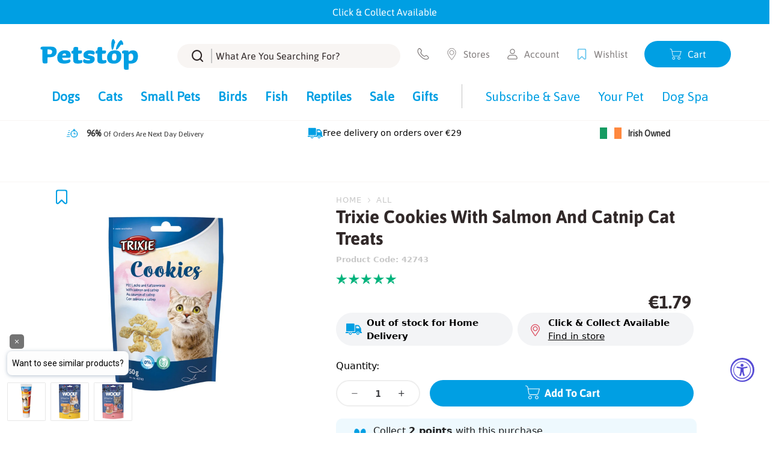

--- FILE ---
content_type: text/html; charset=utf-8
request_url: https://www.petstop.ie/products/trixie-cookies-with-salmon-and-catnip-cat-treats
body_size: 97907
content:















<!doctype html>
<html class="no-js" lang="en">
<head>
    <meta charset="utf-8">
    <meta http-equiv="X-UA-Compatible" content="IE=edge">
    <meta name="viewport" content="width=device-width,initial-scale=1">
    <meta name="theme-color" content="">
    <link rel="canonical" href="https://www.petstop.ie/products/trixie-cookies-with-salmon-and-catnip-cat-treats">
    <link rel="preconnect" href="https://cdn.shopify.com" crossorigin>

    <!-- Google Consent Mode -->
      <script data-cookieconsent="ignore">
       window.dataLayer = window.dataLayer || [];
       function gtag() {
         dataLayer.push(arguments);
       }
       gtag("consent", "default", {
         ad_personalization: "denied",
         ad_storage: "denied",
         ad_user_data: "denied",
         analytics_storage: "denied",
         functionality_storage: "denied",
         personalization_storage: "denied",
         security_storage: "granted",
         wait_for_update: 2000,
       });
       gtag("set", "ads_data_redaction", true);
       gtag("set", "url_passthrough", false);
     </script>
    <!-- End Google Consent Mode--><link rel="icon" type="image/png" href="//www.petstop.ie/cdn/shop/files/petstop-favicon-64x64_32x32.png?v=1647939165"><title>Trixie Cookies with Salmon and Catnip Cat Treats - Petstop</title>

    
        <meta name="description" content="Trixie Cookies with Salmon and Catnip Cat Treats with salmon with catnip no added sugar">
    

    

<meta property="og:site_name" content="Petstop">
<meta property="og:url" content="https://www.petstop.ie/products/trixie-cookies-with-salmon-and-catnip-cat-treats">
<meta property="og:title" content="Trixie Cookies with Salmon and Catnip Cat Treats">
<meta property="og:type" content="product">
<meta property="og:description" content="Trixie Cookies with Salmon and Catnip Cat Treats with salmon with catnip no added sugar"><meta property="og:image" content="http://www.petstop.ie/cdn/shop/products/Cookies1.jpg?v=1743779970">
  <meta property="og:image:secure_url" content="https://www.petstop.ie/cdn/shop/products/Cookies1.jpg?v=1743779970">
  <meta property="og:image:width" content="1920">
  <meta property="og:image:height" content="1920"><meta property="og:price:amount" content="1.79">
  <meta property="og:price:currency" content="EUR"><meta name="twitter:card" content="summary_large_image">
<meta name="twitter:title" content="Trixie Cookies with Salmon and Catnip Cat Treats">
<meta name="twitter:description" content="Trixie Cookies with Salmon and Catnip Cat Treats with salmon with catnip no added sugar">

    <link rel="preload" href="//www.petstop.ie/cdn/shop/t/259/assets/Asap-Bold.woff2?v=59983563269422771391689782202" as="font" type="font/woff2" crossorigin="anonymous">
<link rel="preload" href="//www.petstop.ie/cdn/shop/t/259/assets/Asap-Regular.woff2?v=165468945864227723031689782198" as="font" type="font/woff2" crossorigin="anonymous">

<style>  
    @font-face {
        font-family: 'sfAsap';
        src: 
        local('Asap Bold'), local('Asap-Bold'),
        url('//www.petstop.ie/cdn/shop/t/259/assets/Asap-Bold.woff2?v=59983563269422771391689782202') format('woff2'),
        url('//www.petstop.ie/cdn/shop/t/259/assets/Asap-Bold.woff?v=59474951000059422901689782200') format('woff');
        font-weight: 700;
        font-style: bold;
        font-display: swap;
    }

    @font-face {
        font-family: 'sfAsap';
        src: 
        local('Asap Regular'), local('Asap-Regular'),
        url('//www.petstop.ie/cdn/shop/t/259/assets/Asap-Regular.woff2?v=165468945864227723031689782198') format('woff2'),
        url('//www.petstop.ie/cdn/shop/t/259/assets/Asap-Regular.woff?v=27018310673919574701689782195') format('woff');
        font-weight: 400;
        font-style: normal;
        font-display: swap;
    }

    .fontAsap, body, html {
        font-family: 'sfAsap', sans-serif;
    }
</style>
    

    <script src="//www.petstop.ie/cdn/shop/t/259/assets/theme.js?v=119579771291739388311765978813" type="module"></script>
<script src="https://ajax.googleapis.com/ajax/libs/jquery/3.2.1/jquery.min.js"></script>
    
  <script>window.performance && window.performance.mark && window.performance.mark('shopify.content_for_header.start');</script><meta name="facebook-domain-verification" content="l5pn5h7zrb9auvj82lwtmhhi1usn3p">
<meta name="google-site-verification" content="9k2yHpdCllHSFF1W1KA0VQPN3IHvRMgIE5J4TNhwxss">
<meta id="shopify-digital-wallet" name="shopify-digital-wallet" content="/61607608540/digital_wallets/dialog">
<meta name="shopify-checkout-api-token" content="460b11f52ee9ed59110acfccdf60fa42">
<meta id="in-context-paypal-metadata" data-shop-id="61607608540" data-venmo-supported="false" data-environment="production" data-locale="en_US" data-paypal-v4="true" data-currency="EUR">
<link rel="alternate" type="application/json+oembed" href="https://www.petstop.ie/products/trixie-cookies-with-salmon-and-catnip-cat-treats.oembed">
<script async="async" src="/checkouts/internal/preloads.js?locale=en-IE"></script>
<script id="apple-pay-shop-capabilities" type="application/json">{"shopId":61607608540,"countryCode":"IE","currencyCode":"EUR","merchantCapabilities":["supports3DS"],"merchantId":"gid:\/\/shopify\/Shop\/61607608540","merchantName":"Petstop","requiredBillingContactFields":["postalAddress","email","phone"],"requiredShippingContactFields":["postalAddress","email","phone"],"shippingType":"shipping","supportedNetworks":["visa","maestro","masterCard","amex"],"total":{"type":"pending","label":"Petstop","amount":"1.00"},"shopifyPaymentsEnabled":true,"supportsSubscriptions":true}</script>
<script id="shopify-features" type="application/json">{"accessToken":"460b11f52ee9ed59110acfccdf60fa42","betas":["rich-media-storefront-analytics"],"domain":"www.petstop.ie","predictiveSearch":true,"shopId":61607608540,"locale":"en"}</script>
<script>var Shopify = Shopify || {};
Shopify.shop = "petstop-ireland.myshopify.com";
Shopify.locale = "en";
Shopify.currency = {"active":"EUR","rate":"1.0"};
Shopify.country = "IE";
Shopify.theme = {"name":"petstop-shopify-theme\/main","id":151080665420,"schema_name":"SF9 OS2.0","schema_version":"0.0.1","theme_store_id":null,"role":"main"};
Shopify.theme.handle = "null";
Shopify.theme.style = {"id":null,"handle":null};
Shopify.cdnHost = "www.petstop.ie/cdn";
Shopify.routes = Shopify.routes || {};
Shopify.routes.root = "/";</script>
<script type="module">!function(o){(o.Shopify=o.Shopify||{}).modules=!0}(window);</script>
<script>!function(o){function n(){var o=[];function n(){o.push(Array.prototype.slice.apply(arguments))}return n.q=o,n}var t=o.Shopify=o.Shopify||{};t.loadFeatures=n(),t.autoloadFeatures=n()}(window);</script>
<script id="shop-js-analytics" type="application/json">{"pageType":"product"}</script>
<script defer="defer" async type="module" src="//www.petstop.ie/cdn/shopifycloud/shop-js/modules/v2/client.init-shop-cart-sync_BdyHc3Nr.en.esm.js"></script>
<script defer="defer" async type="module" src="//www.petstop.ie/cdn/shopifycloud/shop-js/modules/v2/chunk.common_Daul8nwZ.esm.js"></script>
<script type="module">
  await import("//www.petstop.ie/cdn/shopifycloud/shop-js/modules/v2/client.init-shop-cart-sync_BdyHc3Nr.en.esm.js");
await import("//www.petstop.ie/cdn/shopifycloud/shop-js/modules/v2/chunk.common_Daul8nwZ.esm.js");

  window.Shopify.SignInWithShop?.initShopCartSync?.({"fedCMEnabled":true,"windoidEnabled":true});

</script>
<script>(function() {
  var isLoaded = false;
  function asyncLoad() {
    if (isLoaded) return;
    isLoaded = true;
    var urls = ["https:\/\/shy.elfsight.com\/p\/platform.js?shop=petstop-ireland.myshopify.com","https:\/\/ecommplugins-scripts.trustpilot.com\/v2.1\/js\/header.min.js?settings=eyJrZXkiOiJyeDRoVnhXSlJpeTJidEE3IiwicyI6InNrdSJ9\u0026shop=petstop-ireland.myshopify.com","https:\/\/ecommplugins-trustboxsettings.trustpilot.com\/petstop-ireland.myshopify.com.js?settings=1705490376071\u0026shop=petstop-ireland.myshopify.com","https:\/\/widget.trustpilot.com\/bootstrap\/v5\/tp.widget.sync.bootstrap.min.js?shop=petstop-ireland.myshopify.com","https:\/\/reorder-master.hulkapps.com\/reorderjs\/re-order.js?1699225388\u0026shop=petstop-ireland.myshopify.com","https:\/\/static.rechargecdn.com\/assets\/js\/widget.min.js?shop=petstop-ireland.myshopify.com","https:\/\/na.shgcdn3.com\/pixel-collector.js?shop=petstop-ireland.myshopify.com","https:\/\/cdn.rebuyengine.com\/onsite\/js\/rebuy.js?shop=petstop-ireland.myshopify.com"];
    for (var i = 0; i < urls.length; i++) {
      var s = document.createElement('script');
      s.type = 'text/javascript';
      s.async = true;
      s.src = urls[i];
      var x = document.getElementsByTagName('script')[0];
      x.parentNode.insertBefore(s, x);
    }
  };
  if(window.attachEvent) {
    window.attachEvent('onload', asyncLoad);
  } else {
    window.addEventListener('load', asyncLoad, false);
  }
})();</script>
<script id="__st">var __st={"a":61607608540,"offset":0,"reqid":"b9d40f7a-9e50-4f43-a842-74306175cc61-1769006722","pageurl":"www.petstop.ie\/products\/trixie-cookies-with-salmon-and-catnip-cat-treats","u":"f06b7a7f84d4","p":"product","rtyp":"product","rid":7557905121500};</script>
<script>window.ShopifyPaypalV4VisibilityTracking = true;</script>
<script id="captcha-bootstrap">!function(){'use strict';const t='contact',e='account',n='new_comment',o=[[t,t],['blogs',n],['comments',n],[t,'customer']],c=[[e,'customer_login'],[e,'guest_login'],[e,'recover_customer_password'],[e,'create_customer']],r=t=>t.map((([t,e])=>`form[action*='/${t}']:not([data-nocaptcha='true']) input[name='form_type'][value='${e}']`)).join(','),a=t=>()=>t?[...document.querySelectorAll(t)].map((t=>t.form)):[];function s(){const t=[...o],e=r(t);return a(e)}const i='password',u='form_key',d=['recaptcha-v3-token','g-recaptcha-response','h-captcha-response',i],f=()=>{try{return window.sessionStorage}catch{return}},m='__shopify_v',_=t=>t.elements[u];function p(t,e,n=!1){try{const o=window.sessionStorage,c=JSON.parse(o.getItem(e)),{data:r}=function(t){const{data:e,action:n}=t;return t[m]||n?{data:e,action:n}:{data:t,action:n}}(c);for(const[e,n]of Object.entries(r))t.elements[e]&&(t.elements[e].value=n);n&&o.removeItem(e)}catch(o){console.error('form repopulation failed',{error:o})}}const l='form_type',E='cptcha';function T(t){t.dataset[E]=!0}const w=window,h=w.document,L='Shopify',v='ce_forms',y='captcha';let A=!1;((t,e)=>{const n=(g='f06e6c50-85a8-45c8-87d0-21a2b65856fe',I='https://cdn.shopify.com/shopifycloud/storefront-forms-hcaptcha/ce_storefront_forms_captcha_hcaptcha.v1.5.2.iife.js',D={infoText:'Protected by hCaptcha',privacyText:'Privacy',termsText:'Terms'},(t,e,n)=>{const o=w[L][v],c=o.bindForm;if(c)return c(t,g,e,D).then(n);var r;o.q.push([[t,g,e,D],n]),r=I,A||(h.body.append(Object.assign(h.createElement('script'),{id:'captcha-provider',async:!0,src:r})),A=!0)});var g,I,D;w[L]=w[L]||{},w[L][v]=w[L][v]||{},w[L][v].q=[],w[L][y]=w[L][y]||{},w[L][y].protect=function(t,e){n(t,void 0,e),T(t)},Object.freeze(w[L][y]),function(t,e,n,w,h,L){const[v,y,A,g]=function(t,e,n){const i=e?o:[],u=t?c:[],d=[...i,...u],f=r(d),m=r(i),_=r(d.filter((([t,e])=>n.includes(e))));return[a(f),a(m),a(_),s()]}(w,h,L),I=t=>{const e=t.target;return e instanceof HTMLFormElement?e:e&&e.form},D=t=>v().includes(t);t.addEventListener('submit',(t=>{const e=I(t);if(!e)return;const n=D(e)&&!e.dataset.hcaptchaBound&&!e.dataset.recaptchaBound,o=_(e),c=g().includes(e)&&(!o||!o.value);(n||c)&&t.preventDefault(),c&&!n&&(function(t){try{if(!f())return;!function(t){const e=f();if(!e)return;const n=_(t);if(!n)return;const o=n.value;o&&e.removeItem(o)}(t);const e=Array.from(Array(32),(()=>Math.random().toString(36)[2])).join('');!function(t,e){_(t)||t.append(Object.assign(document.createElement('input'),{type:'hidden',name:u})),t.elements[u].value=e}(t,e),function(t,e){const n=f();if(!n)return;const o=[...t.querySelectorAll(`input[type='${i}']`)].map((({name:t})=>t)),c=[...d,...o],r={};for(const[a,s]of new FormData(t).entries())c.includes(a)||(r[a]=s);n.setItem(e,JSON.stringify({[m]:1,action:t.action,data:r}))}(t,e)}catch(e){console.error('failed to persist form',e)}}(e),e.submit())}));const S=(t,e)=>{t&&!t.dataset[E]&&(n(t,e.some((e=>e===t))),T(t))};for(const o of['focusin','change'])t.addEventListener(o,(t=>{const e=I(t);D(e)&&S(e,y())}));const B=e.get('form_key'),M=e.get(l),P=B&&M;t.addEventListener('DOMContentLoaded',(()=>{const t=y();if(P)for(const e of t)e.elements[l].value===M&&p(e,B);[...new Set([...A(),...v().filter((t=>'true'===t.dataset.shopifyCaptcha))])].forEach((e=>S(e,t)))}))}(h,new URLSearchParams(w.location.search),n,t,e,['guest_login'])})(!0,!0)}();</script>
<script integrity="sha256-4kQ18oKyAcykRKYeNunJcIwy7WH5gtpwJnB7kiuLZ1E=" data-source-attribution="shopify.loadfeatures" defer="defer" src="//www.petstop.ie/cdn/shopifycloud/storefront/assets/storefront/load_feature-a0a9edcb.js" crossorigin="anonymous"></script>
<script data-source-attribution="shopify.dynamic_checkout.dynamic.init">var Shopify=Shopify||{};Shopify.PaymentButton=Shopify.PaymentButton||{isStorefrontPortableWallets:!0,init:function(){window.Shopify.PaymentButton.init=function(){};var t=document.createElement("script");t.src="https://www.petstop.ie/cdn/shopifycloud/portable-wallets/latest/portable-wallets.en.js",t.type="module",document.head.appendChild(t)}};
</script>
<script data-source-attribution="shopify.dynamic_checkout.buyer_consent">
  function portableWalletsHideBuyerConsent(e){var t=document.getElementById("shopify-buyer-consent"),n=document.getElementById("shopify-subscription-policy-button");t&&n&&(t.classList.add("hidden"),t.setAttribute("aria-hidden","true"),n.removeEventListener("click",e))}function portableWalletsShowBuyerConsent(e){var t=document.getElementById("shopify-buyer-consent"),n=document.getElementById("shopify-subscription-policy-button");t&&n&&(t.classList.remove("hidden"),t.removeAttribute("aria-hidden"),n.addEventListener("click",e))}window.Shopify?.PaymentButton&&(window.Shopify.PaymentButton.hideBuyerConsent=portableWalletsHideBuyerConsent,window.Shopify.PaymentButton.showBuyerConsent=portableWalletsShowBuyerConsent);
</script>
<script data-source-attribution="shopify.dynamic_checkout.cart.bootstrap">document.addEventListener("DOMContentLoaded",(function(){function t(){return document.querySelector("shopify-accelerated-checkout-cart, shopify-accelerated-checkout")}if(t())Shopify.PaymentButton.init();else{new MutationObserver((function(e,n){t()&&(Shopify.PaymentButton.init(),n.disconnect())})).observe(document.body,{childList:!0,subtree:!0})}}));
</script>
<link id="shopify-accelerated-checkout-styles" rel="stylesheet" media="screen" href="https://www.petstop.ie/cdn/shopifycloud/portable-wallets/latest/accelerated-checkout-backwards-compat.css" crossorigin="anonymous">
<style id="shopify-accelerated-checkout-cart">
        #shopify-buyer-consent {
  margin-top: 1em;
  display: inline-block;
  width: 100%;
}

#shopify-buyer-consent.hidden {
  display: none;
}

#shopify-subscription-policy-button {
  background: none;
  border: none;
  padding: 0;
  text-decoration: underline;
  font-size: inherit;
  cursor: pointer;
}

#shopify-subscription-policy-button::before {
  box-shadow: none;
}

      </style>

<script>window.performance && window.performance.mark && window.performance.mark('shopify.content_for_header.end');</script>
  





  <script type="text/javascript">
    
      window.__shgMoneyFormat = window.__shgMoneyFormat || {"AED":{"currency":"AED","currency_symbol":"د.إ","currency_symbol_location":"left","decimal_places":2,"decimal_separator":".","thousands_separator":","},"AFN":{"currency":"AFN","currency_symbol":"؋","currency_symbol_location":"left","decimal_places":2,"decimal_separator":".","thousands_separator":","},"ALL":{"currency":"ALL","currency_symbol":"L","currency_symbol_location":"left","decimal_places":2,"decimal_separator":".","thousands_separator":","},"AMD":{"currency":"AMD","currency_symbol":"դր.","currency_symbol_location":"left","decimal_places":2,"decimal_separator":".","thousands_separator":","},"ANG":{"currency":"ANG","currency_symbol":"ƒ","currency_symbol_location":"left","decimal_places":2,"decimal_separator":".","thousands_separator":","},"AUD":{"currency":"AUD","currency_symbol":"$","currency_symbol_location":"left","decimal_places":2,"decimal_separator":".","thousands_separator":","},"AWG":{"currency":"AWG","currency_symbol":"ƒ","currency_symbol_location":"left","decimal_places":2,"decimal_separator":".","thousands_separator":","},"AZN":{"currency":"AZN","currency_symbol":"₼","currency_symbol_location":"left","decimal_places":2,"decimal_separator":".","thousands_separator":","},"BAM":{"currency":"BAM","currency_symbol":"КМ","currency_symbol_location":"left","decimal_places":2,"decimal_separator":".","thousands_separator":","},"BBD":{"currency":"BBD","currency_symbol":"$","currency_symbol_location":"left","decimal_places":2,"decimal_separator":".","thousands_separator":","},"BDT":{"currency":"BDT","currency_symbol":"৳","currency_symbol_location":"left","decimal_places":2,"decimal_separator":".","thousands_separator":","},"BIF":{"currency":"BIF","currency_symbol":"Fr","currency_symbol_location":"left","decimal_places":2,"decimal_separator":".","thousands_separator":","},"BND":{"currency":"BND","currency_symbol":"$","currency_symbol_location":"left","decimal_places":2,"decimal_separator":".","thousands_separator":","},"BOB":{"currency":"BOB","currency_symbol":"Bs.","currency_symbol_location":"left","decimal_places":2,"decimal_separator":".","thousands_separator":","},"BSD":{"currency":"BSD","currency_symbol":"$","currency_symbol_location":"left","decimal_places":2,"decimal_separator":".","thousands_separator":","},"BWP":{"currency":"BWP","currency_symbol":"P","currency_symbol_location":"left","decimal_places":2,"decimal_separator":".","thousands_separator":","},"BZD":{"currency":"BZD","currency_symbol":"$","currency_symbol_location":"left","decimal_places":2,"decimal_separator":".","thousands_separator":","},"CAD":{"currency":"CAD","currency_symbol":"$","currency_symbol_location":"left","decimal_places":2,"decimal_separator":".","thousands_separator":","},"CDF":{"currency":"CDF","currency_symbol":"Fr","currency_symbol_location":"left","decimal_places":2,"decimal_separator":".","thousands_separator":","},"CHF":{"currency":"CHF","currency_symbol":"CHF","currency_symbol_location":"left","decimal_places":2,"decimal_separator":".","thousands_separator":","},"CNY":{"currency":"CNY","currency_symbol":"¥","currency_symbol_location":"left","decimal_places":2,"decimal_separator":".","thousands_separator":","},"CRC":{"currency":"CRC","currency_symbol":"₡","currency_symbol_location":"left","decimal_places":2,"decimal_separator":".","thousands_separator":","},"CVE":{"currency":"CVE","currency_symbol":"$","currency_symbol_location":"left","decimal_places":2,"decimal_separator":".","thousands_separator":","},"CZK":{"currency":"CZK","currency_symbol":"Kč","currency_symbol_location":"left","decimal_places":2,"decimal_separator":".","thousands_separator":","},"DJF":{"currency":"DJF","currency_symbol":"Fdj","currency_symbol_location":"left","decimal_places":2,"decimal_separator":".","thousands_separator":","},"DKK":{"currency":"DKK","currency_symbol":"kr.","currency_symbol_location":"left","decimal_places":2,"decimal_separator":".","thousands_separator":","},"DOP":{"currency":"DOP","currency_symbol":"$","currency_symbol_location":"left","decimal_places":2,"decimal_separator":".","thousands_separator":","},"DZD":{"currency":"DZD","currency_symbol":"د.ج","currency_symbol_location":"left","decimal_places":2,"decimal_separator":".","thousands_separator":","},"EGP":{"currency":"EGP","currency_symbol":"ج.م","currency_symbol_location":"left","decimal_places":2,"decimal_separator":".","thousands_separator":","},"ETB":{"currency":"ETB","currency_symbol":"Br","currency_symbol_location":"left","decimal_places":2,"decimal_separator":".","thousands_separator":","},"EUR":{"currency":"EUR","currency_symbol":"€","currency_symbol_location":"left","decimal_places":2,"decimal_separator":".","thousands_separator":","},"FJD":{"currency":"FJD","currency_symbol":"$","currency_symbol_location":"left","decimal_places":2,"decimal_separator":".","thousands_separator":","},"FKP":{"currency":"FKP","currency_symbol":"£","currency_symbol_location":"left","decimal_places":2,"decimal_separator":".","thousands_separator":","},"GBP":{"currency":"GBP","currency_symbol":"£","currency_symbol_location":"left","decimal_places":2,"decimal_separator":".","thousands_separator":","},"GMD":{"currency":"GMD","currency_symbol":"D","currency_symbol_location":"left","decimal_places":2,"decimal_separator":".","thousands_separator":","},"GNF":{"currency":"GNF","currency_symbol":"Fr","currency_symbol_location":"left","decimal_places":2,"decimal_separator":".","thousands_separator":","},"GTQ":{"currency":"GTQ","currency_symbol":"Q","currency_symbol_location":"left","decimal_places":2,"decimal_separator":".","thousands_separator":","},"GYD":{"currency":"GYD","currency_symbol":"$","currency_symbol_location":"left","decimal_places":2,"decimal_separator":".","thousands_separator":","},"HKD":{"currency":"HKD","currency_symbol":"$","currency_symbol_location":"left","decimal_places":2,"decimal_separator":".","thousands_separator":","},"HNL":{"currency":"HNL","currency_symbol":"L","currency_symbol_location":"left","decimal_places":2,"decimal_separator":".","thousands_separator":","},"HUF":{"currency":"HUF","currency_symbol":"Ft","currency_symbol_location":"left","decimal_places":2,"decimal_separator":".","thousands_separator":","},"IDR":{"currency":"IDR","currency_symbol":"Rp","currency_symbol_location":"left","decimal_places":2,"decimal_separator":".","thousands_separator":","},"ILS":{"currency":"ILS","currency_symbol":"₪","currency_symbol_location":"left","decimal_places":2,"decimal_separator":".","thousands_separator":","},"INR":{"currency":"INR","currency_symbol":"₹","currency_symbol_location":"left","decimal_places":2,"decimal_separator":".","thousands_separator":","},"ISK":{"currency":"ISK","currency_symbol":"kr.","currency_symbol_location":"left","decimal_places":2,"decimal_separator":".","thousands_separator":","},"JMD":{"currency":"JMD","currency_symbol":"$","currency_symbol_location":"left","decimal_places":2,"decimal_separator":".","thousands_separator":","},"JPY":{"currency":"JPY","currency_symbol":"¥","currency_symbol_location":"left","decimal_places":2,"decimal_separator":".","thousands_separator":","},"KES":{"currency":"KES","currency_symbol":"KSh","currency_symbol_location":"left","decimal_places":2,"decimal_separator":".","thousands_separator":","},"KGS":{"currency":"KGS","currency_symbol":"som","currency_symbol_location":"left","decimal_places":2,"decimal_separator":".","thousands_separator":","},"KHR":{"currency":"KHR","currency_symbol":"៛","currency_symbol_location":"left","decimal_places":2,"decimal_separator":".","thousands_separator":","},"KMF":{"currency":"KMF","currency_symbol":"Fr","currency_symbol_location":"left","decimal_places":2,"decimal_separator":".","thousands_separator":","},"KRW":{"currency":"KRW","currency_symbol":"₩","currency_symbol_location":"left","decimal_places":2,"decimal_separator":".","thousands_separator":","},"KYD":{"currency":"KYD","currency_symbol":"$","currency_symbol_location":"left","decimal_places":2,"decimal_separator":".","thousands_separator":","},"KZT":{"currency":"KZT","currency_symbol":"₸","currency_symbol_location":"left","decimal_places":2,"decimal_separator":".","thousands_separator":","},"LAK":{"currency":"LAK","currency_symbol":"₭","currency_symbol_location":"left","decimal_places":2,"decimal_separator":".","thousands_separator":","},"LBP":{"currency":"LBP","currency_symbol":"ل.ل","currency_symbol_location":"left","decimal_places":2,"decimal_separator":".","thousands_separator":","},"LKR":{"currency":"LKR","currency_symbol":"₨","currency_symbol_location":"left","decimal_places":2,"decimal_separator":".","thousands_separator":","},"MAD":{"currency":"MAD","currency_symbol":"د.م.","currency_symbol_location":"left","decimal_places":2,"decimal_separator":".","thousands_separator":","},"MDL":{"currency":"MDL","currency_symbol":"L","currency_symbol_location":"left","decimal_places":2,"decimal_separator":".","thousands_separator":","},"MKD":{"currency":"MKD","currency_symbol":"ден","currency_symbol_location":"left","decimal_places":2,"decimal_separator":".","thousands_separator":","},"MMK":{"currency":"MMK","currency_symbol":"K","currency_symbol_location":"left","decimal_places":2,"decimal_separator":".","thousands_separator":","},"MNT":{"currency":"MNT","currency_symbol":"₮","currency_symbol_location":"left","decimal_places":2,"decimal_separator":".","thousands_separator":","},"MOP":{"currency":"MOP","currency_symbol":"P","currency_symbol_location":"left","decimal_places":2,"decimal_separator":".","thousands_separator":","},"MUR":{"currency":"MUR","currency_symbol":"₨","currency_symbol_location":"left","decimal_places":2,"decimal_separator":".","thousands_separator":","},"MVR":{"currency":"MVR","currency_symbol":"MVR","currency_symbol_location":"left","decimal_places":2,"decimal_separator":".","thousands_separator":","},"MWK":{"currency":"MWK","currency_symbol":"MK","currency_symbol_location":"left","decimal_places":2,"decimal_separator":".","thousands_separator":","},"MYR":{"currency":"MYR","currency_symbol":"RM","currency_symbol_location":"left","decimal_places":2,"decimal_separator":".","thousands_separator":","},"NGN":{"currency":"NGN","currency_symbol":"₦","currency_symbol_location":"left","decimal_places":2,"decimal_separator":".","thousands_separator":","},"NIO":{"currency":"NIO","currency_symbol":"C$","currency_symbol_location":"left","decimal_places":2,"decimal_separator":".","thousands_separator":","},"NPR":{"currency":"NPR","currency_symbol":"Rs.","currency_symbol_location":"left","decimal_places":2,"decimal_separator":".","thousands_separator":","},"NZD":{"currency":"NZD","currency_symbol":"$","currency_symbol_location":"left","decimal_places":2,"decimal_separator":".","thousands_separator":","},"PEN":{"currency":"PEN","currency_symbol":"S/","currency_symbol_location":"left","decimal_places":2,"decimal_separator":".","thousands_separator":","},"PGK":{"currency":"PGK","currency_symbol":"K","currency_symbol_location":"left","decimal_places":2,"decimal_separator":".","thousands_separator":","},"PHP":{"currency":"PHP","currency_symbol":"₱","currency_symbol_location":"left","decimal_places":2,"decimal_separator":".","thousands_separator":","},"PKR":{"currency":"PKR","currency_symbol":"₨","currency_symbol_location":"left","decimal_places":2,"decimal_separator":".","thousands_separator":","},"PLN":{"currency":"PLN","currency_symbol":"zł","currency_symbol_location":"left","decimal_places":2,"decimal_separator":".","thousands_separator":","},"PYG":{"currency":"PYG","currency_symbol":"₲","currency_symbol_location":"left","decimal_places":2,"decimal_separator":".","thousands_separator":","},"QAR":{"currency":"QAR","currency_symbol":"ر.ق","currency_symbol_location":"left","decimal_places":2,"decimal_separator":".","thousands_separator":","},"RON":{"currency":"RON","currency_symbol":"Lei","currency_symbol_location":"left","decimal_places":2,"decimal_separator":".","thousands_separator":","},"RSD":{"currency":"RSD","currency_symbol":"РСД","currency_symbol_location":"left","decimal_places":2,"decimal_separator":".","thousands_separator":","},"RWF":{"currency":"RWF","currency_symbol":"FRw","currency_symbol_location":"left","decimal_places":2,"decimal_separator":".","thousands_separator":","},"SAR":{"currency":"SAR","currency_symbol":"ر.س","currency_symbol_location":"left","decimal_places":2,"decimal_separator":".","thousands_separator":","},"SBD":{"currency":"SBD","currency_symbol":"$","currency_symbol_location":"left","decimal_places":2,"decimal_separator":".","thousands_separator":","},"SEK":{"currency":"SEK","currency_symbol":"kr","currency_symbol_location":"left","decimal_places":2,"decimal_separator":".","thousands_separator":","},"SGD":{"currency":"SGD","currency_symbol":"$","currency_symbol_location":"left","decimal_places":2,"decimal_separator":".","thousands_separator":","},"SHP":{"currency":"SHP","currency_symbol":"£","currency_symbol_location":"left","decimal_places":2,"decimal_separator":".","thousands_separator":","},"SLL":{"currency":"SLL","currency_symbol":"Le","currency_symbol_location":"left","decimal_places":2,"decimal_separator":".","thousands_separator":","},"STD":{"currency":"STD","currency_symbol":"Db","currency_symbol_location":"left","decimal_places":2,"decimal_separator":".","thousands_separator":","},"THB":{"currency":"THB","currency_symbol":"฿","currency_symbol_location":"left","decimal_places":2,"decimal_separator":".","thousands_separator":","},"TJS":{"currency":"TJS","currency_symbol":"ЅМ","currency_symbol_location":"left","decimal_places":2,"decimal_separator":".","thousands_separator":","},"TOP":{"currency":"TOP","currency_symbol":"T$","currency_symbol_location":"left","decimal_places":2,"decimal_separator":".","thousands_separator":","},"TTD":{"currency":"TTD","currency_symbol":"$","currency_symbol_location":"left","decimal_places":2,"decimal_separator":".","thousands_separator":","},"TWD":{"currency":"TWD","currency_symbol":"$","currency_symbol_location":"left","decimal_places":2,"decimal_separator":".","thousands_separator":","},"TZS":{"currency":"TZS","currency_symbol":"Sh","currency_symbol_location":"left","decimal_places":2,"decimal_separator":".","thousands_separator":","},"UAH":{"currency":"UAH","currency_symbol":"₴","currency_symbol_location":"left","decimal_places":2,"decimal_separator":".","thousands_separator":","},"UGX":{"currency":"UGX","currency_symbol":"USh","currency_symbol_location":"left","decimal_places":2,"decimal_separator":".","thousands_separator":","},"USD":{"currency":"USD","currency_symbol":"$","currency_symbol_location":"left","decimal_places":2,"decimal_separator":".","thousands_separator":","},"UYU":{"currency":"UYU","currency_symbol":"$U","currency_symbol_location":"left","decimal_places":2,"decimal_separator":".","thousands_separator":","},"UZS":{"currency":"UZS","currency_symbol":"so'm","currency_symbol_location":"left","decimal_places":2,"decimal_separator":".","thousands_separator":","},"VND":{"currency":"VND","currency_symbol":"₫","currency_symbol_location":"left","decimal_places":2,"decimal_separator":".","thousands_separator":","},"VUV":{"currency":"VUV","currency_symbol":"Vt","currency_symbol_location":"left","decimal_places":2,"decimal_separator":".","thousands_separator":","},"WST":{"currency":"WST","currency_symbol":"T","currency_symbol_location":"left","decimal_places":2,"decimal_separator":".","thousands_separator":","},"XAF":{"currency":"XAF","currency_symbol":"CFA","currency_symbol_location":"left","decimal_places":2,"decimal_separator":".","thousands_separator":","},"XCD":{"currency":"XCD","currency_symbol":"$","currency_symbol_location":"left","decimal_places":2,"decimal_separator":".","thousands_separator":","},"XOF":{"currency":"XOF","currency_symbol":"Fr","currency_symbol_location":"left","decimal_places":2,"decimal_separator":".","thousands_separator":","},"XPF":{"currency":"XPF","currency_symbol":"Fr","currency_symbol_location":"left","decimal_places":2,"decimal_separator":".","thousands_separator":","},"YER":{"currency":"YER","currency_symbol":"﷼","currency_symbol_location":"left","decimal_places":2,"decimal_separator":".","thousands_separator":","}};
    
    window.__shgCurrentCurrencyCode = window.__shgCurrentCurrencyCode || {
      currency: "EUR",
      currency_symbol: "€",
      decimal_separator: ".",
      thousands_separator: ",",
      decimal_places: 2,
      currency_symbol_location: "left"
    };
  </script>




<link rel="preload stylesheet" href="//www.petstop.ie/cdn/shop/t/259/assets/boost-pfs-instant-search.css?v=13673475665985783661689782207" as="style"><link href="//www.petstop.ie/cdn/shop/t/259/assets/boost-pfs-custom.css?v=51127262581354299501692175290" rel="stylesheet" type="text/css" media="all" />
<style data-id="boost-pfs-style" type="text/css">
    .boost-pfs-filter-option-title-text {}

   .boost-pfs-filter-tree-v .boost-pfs-filter-option-title-text:before {}
    .boost-pfs-filter-tree-v .boost-pfs-filter-option.boost-pfs-filter-option-collapsed .boost-pfs-filter-option-title-text:before {}
    .boost-pfs-filter-tree-h .boost-pfs-filter-option-title-heading:before {}

    .boost-pfs-filter-refine-by .boost-pfs-filter-option-title h3 {}

    .boost-pfs-filter-option-content .boost-pfs-filter-option-item-list .boost-pfs-filter-option-item button,
    .boost-pfs-filter-option-content .boost-pfs-filter-option-item-list .boost-pfs-filter-option-item .boost-pfs-filter-button,
    .boost-pfs-filter-option-range-amount input,
    .boost-pfs-filter-tree-v .boost-pfs-filter-refine-by .boost-pfs-filter-refine-by-items .refine-by-item,
    .boost-pfs-filter-refine-by-wrapper-v .boost-pfs-filter-refine-by .boost-pfs-filter-refine-by-items .refine-by-item,
    .boost-pfs-filter-refine-by .boost-pfs-filter-option-title,
    .boost-pfs-filter-refine-by .boost-pfs-filter-refine-by-items .refine-by-item>a,
    .boost-pfs-filter-refine-by>span,
    .boost-pfs-filter-clear,
    .boost-pfs-filter-clear-all{}
    .boost-pfs-filter-tree-h .boost-pfs-filter-pc .boost-pfs-filter-refine-by-items .refine-by-item .boost-pfs-filter-clear .refine-by-type,
    .boost-pfs-filter-refine-by-wrapper-h .boost-pfs-filter-pc .boost-pfs-filter-refine-by-items .refine-by-item .boost-pfs-filter-clear .refine-by-type {}

    .boost-pfs-filter-option-multi-level-collections .boost-pfs-filter-option-multi-level-list .boost-pfs-filter-option-item .boost-pfs-filter-button-arrow .boost-pfs-arrow:before,
    .boost-pfs-filter-option-multi-level-tag .boost-pfs-filter-option-multi-level-list .boost-pfs-filter-option-item .boost-pfs-filter-button-arrow .boost-pfs-arrow:before {}

    .boost-pfs-filter-refine-by-wrapper-v .boost-pfs-filter-refine-by .boost-pfs-filter-refine-by-items .refine-by-item .boost-pfs-filter-clear:after,
    .boost-pfs-filter-refine-by-wrapper-v .boost-pfs-filter-refine-by .boost-pfs-filter-refine-by-items .refine-by-item .boost-pfs-filter-clear:before,
    .boost-pfs-filter-tree-v .boost-pfs-filter-refine-by .boost-pfs-filter-refine-by-items .refine-by-item .boost-pfs-filter-clear:after,
    .boost-pfs-filter-tree-v .boost-pfs-filter-refine-by .boost-pfs-filter-refine-by-items .refine-by-item .boost-pfs-filter-clear:before,
    .boost-pfs-filter-refine-by-wrapper-h .boost-pfs-filter-pc .boost-pfs-filter-refine-by-items .refine-by-item .boost-pfs-filter-clear:after,
    .boost-pfs-filter-refine-by-wrapper-h .boost-pfs-filter-pc .boost-pfs-filter-refine-by-items .refine-by-item .boost-pfs-filter-clear:before,
    .boost-pfs-filter-tree-h .boost-pfs-filter-pc .boost-pfs-filter-refine-by-items .refine-by-item .boost-pfs-filter-clear:after,
    .boost-pfs-filter-tree-h .boost-pfs-filter-pc .boost-pfs-filter-refine-by-items .refine-by-item .boost-pfs-filter-clear:before {}
    .boost-pfs-filter-option-range-slider .noUi-value-horizontal {}

    .boost-pfs-filter-tree-mobile-button button,
    .boost-pfs-filter-top-sorting-mobile button {background: rgba(0,159,227,1) !important;}
    .boost-pfs-filter-top-sorting-mobile button>span:after {}
  </style>

    <style>
    .card_wishlist,
    .sf9-wishlist-button--add,
    .sf9-wishlist-button--add svg {
        height: 29px ! important;
        width: 25px ! important;
    }
    </style>

    <style>
  :root {
    --epic-color-light-gray: #f8f5f3;
    --epic-color-gray-dark: #5a5d59;
    --epic-color-gray: #888;
    --epic-color-register-bg: #eef9fe;
    --epic-color-title-color: #2C2C2C;
    --epic-color-breadcrumbs-color: #666;
    --epic-color-pagination-color: #666;
    --epic-color-highlight: #009fe3;
  }

</style>

<script>
Shopify.theme.settings = {
    cart_action: "ajaxcart",
    cart_message: "",
    display_special_instructions: "false",
		enable_promotion_advanced_multibuy: "true",
};

var Orchestra = Orchestra || {};
Orchestra.host = "https:\/\/petstop.lerp.sf9dev.com";
Orchestra.epic_often_bought_together_endpoint = "https:\/\/petstop.lerp.sf9dev.com" + "\/insights\/order\/suggestions";
Orchestra.epic_get_orders_data = "https:\/\/petstop.lerp.sf9dev.com" + "\/insights\/order\/list";
Orchestra.epic_favorite_brands_update = "https:\/\/petstop.lerp.sf9dev.com" + "\/insights\/brand\/update";
Orchestra.epic_get_brands_products = "https:\/\/petstop.lerp.sf9dev.com" + "\/insights\/brand\/products";
Orchestra.epic_get_buy_again_products = "https:\/\/petstop.lerp.sf9dev.com" + "\/insights\/order\/buy-again";
</script>
    <link href="//www.petstop.ie/cdn/shop/t/259/assets/theme.css?v=25147570507826593051754396531" rel="stylesheet" type="text/css" media="all" />
    <link href="//www.petstop.ie/cdn/shop/t/259/assets/challenge.css?v=161600710121592118161727775135" rel="stylesheet" type="text/css" media="all" />
    <link href="//www.petstop.ie/cdn/shop/t/259/assets/subscription-login.css?v=106365093262534443141689782195" rel="stylesheet" type="text/css" media="all" />
    <link href="//www.petstop.ie/cdn/shop/t/259/assets/epic.css?v=96618172884430118351754396521" rel="stylesheet" type="text/css" media="all" />

    
    
    

    
    
    

    


    <script src="//www.petstop.ie/cdn/shop/t/259/assets/theme-variables.js?v=52852973513873682951689782198"></script>
    <!-- TrustBox script -->
    <script type="text/javascript" src="//widget.trustpilot.com/bootstrap/v5/tp.widget.bootstrap.min.js" async></script>
    <!-- End TrustBox script -->

<!-- Google tag (gtag.js) -->
<script async src="https://www.googletagmanager.com/gtag/js?id=AW-970560117"></script>
<script>
  window.dataLayer = window.dataLayer || [];
  function gtag(){dataLayer.push(arguments);}
  gtag('js', new Date());

  gtag('config', 'AW-970560117');
</script>

    

<script type="text/javascript">
  
    window.SHG_CUSTOMER = null;
  
</script>







    <link href='https://fonts.googleapis.com/css?family=Lato:300,400,700,900|Manjari:400,700|Nunito:300,400,600,700,800|Roboto:300,400,500,700,900&display=swap' rel='stylesheet'>
                                   <link rel='stylesheet' href='https://reorder-master.hulkapps.com/css/re-order.css?v=2022-06-28 10:39:44'>
    
<!-- Google Tag Manager -->
<script>(function(w,d,s,l,i){w[l]=w[l]||[];w[l].push({'gtm.start':
new Date().getTime(),event:'gtm.js'});var f=d.getElementsByTagName(s)[0],
j=d.createElement(s),dl=l!='dataLayer'?'&l='+l:'';j.async=true;j.src=
'https://www.googletagmanager.com/gtm.js?id='+i+dl;f.parentNode.insertBefore(j,f);
})(window,document,'script','dataLayer','GTM-P4B2DV8');</script>
<!-- End Google Tag Manager -->
        <script>
       function feedback() {
         const p = window.Shopify.customerPrivacy;
         console.log(`Tracking ${p.userCanBeTracked() ? "en" : "dis"}abled`);
       }
       window.Shopify.loadFeatures(
         [
           {
             name: "consent-tracking-api",
             version: "0.1",
           },
         ],
         function (error) {
           if (error) throw error;
           if ("Cookiebot" in window)
             window.Shopify.customerPrivacy.setTrackingConsent({
               "analytics": false,
               "marketing": false,
               "preferences": false,
               "sale_of_data": false,
             }, () => console.log("Awaiting consent")
           );
         }
       );


       window.addEventListener("CookiebotOnConsentReady", function () {
         const C = Cookiebot.consent,
             existConsentShopify = setInterval(function () {
               if (window.Shopify.customerPrivacy) {
                 clearInterval(existConsentShopify);
                 window.Shopify.customerPrivacy.setTrackingConsent({
                   "analytics": C["statistics"],
                   "marketing": C["marketing"],
                   "preferences": C["preferences"],
                   "sale_of_data": C["marketing"],
                 }, () => console.log("Consent captured", window.Shopify.customerPrivacy.currentVisitorConsent()))
               }
             }, 100);
       });
</script>

<script async src="https://grid.shopbox.ai/sbgrid.min.js"></script>

  











  <script src="//www.petstop.ie/cdn/shop/t/259/assets/epic.js?v=147360717244836497461754396522" type="module"></script>
<script type="application/ld+json">
{
  "@context": "https://schema.org",
  "@type": "Organization",
  "@id": "https://www.petstop.ie/#organization",
  "name": "Petstop",
  "legalName": "Petstop Ireland",
  "url": "https://www.petstop.ie",
  "description": "Petstop is a family run, Irish owned pet store chain established in 1995, offering over 12,000 pet products online and in superstores across Ireland. Happy Pets, Happy People!",
  "logo": "//www.petstop.ie/cdn/shopifycloud/storefront/assets/no-image-2048-a2addb12_600x.gif",
  "foundingDate": "1995",
  "foundingLocation": {
    "@type": "Place",
    "address": {
      "@type": "PostalAddress",
      "addressCountry": "IE"
    }
  },
  "address": {
    "@type": "PostalAddress",
    "streetAddress": "Warehouse 4 & 5, Belgree Industrial Park",
    "addressLocality": "Kilbride/Mulhuddart",
    "postalCode": "D15 A24W",
    "addressRegion": "Co. Dublin",
    "addressCountry": "IE"
  },
  "telephone": "+353 1 687 5016",
  "email": "info@petstop.ie",
  "sameAs": [
    "https://www.facebook.com/PetstopIreland",
    "https://www.instagram.com/petstop.ie",
    "https://x.com/PetstopIreland",
    "https://www.tiktok.com/@petstop_ireland",
    "https://ie.linkedin.com/company/petstop-ireland"
  ],
  "brand": {
    "@type": "Brand",
    "name": "Petstop",
    "slogan": "Happy Pets, Happy People!"
  }
}
</script>

<!-- BEGIN app block: shopify://apps/klaviyo-email-marketing-sms/blocks/klaviyo-onsite-embed/2632fe16-c075-4321-a88b-50b567f42507 -->












  <script async src="https://static.klaviyo.com/onsite/js/T9L6xt/klaviyo.js?company_id=T9L6xt"></script>
  <script>!function(){if(!window.klaviyo){window._klOnsite=window._klOnsite||[];try{window.klaviyo=new Proxy({},{get:function(n,i){return"push"===i?function(){var n;(n=window._klOnsite).push.apply(n,arguments)}:function(){for(var n=arguments.length,o=new Array(n),w=0;w<n;w++)o[w]=arguments[w];var t="function"==typeof o[o.length-1]?o.pop():void 0,e=new Promise((function(n){window._klOnsite.push([i].concat(o,[function(i){t&&t(i),n(i)}]))}));return e}}})}catch(n){window.klaviyo=window.klaviyo||[],window.klaviyo.push=function(){var n;(n=window._klOnsite).push.apply(n,arguments)}}}}();</script>

  
    <script id="viewed_product">
      if (item == null) {
        var _learnq = _learnq || [];

        var MetafieldReviews = null
        var MetafieldYotpoRating = null
        var MetafieldYotpoCount = null
        var MetafieldLooxRating = null
        var MetafieldLooxCount = null
        var okendoProduct = null
        var okendoProductReviewCount = null
        var okendoProductReviewAverageValue = null
        try {
          // The following fields are used for Customer Hub recently viewed in order to add reviews.
          // This information is not part of __kla_viewed. Instead, it is part of __kla_viewed_reviewed_items
          MetafieldReviews = {};
          MetafieldYotpoRating = null
          MetafieldYotpoCount = null
          MetafieldLooxRating = null
          MetafieldLooxCount = null

          okendoProduct = null
          // If the okendo metafield is not legacy, it will error, which then requires the new json formatted data
          if (okendoProduct && 'error' in okendoProduct) {
            okendoProduct = null
          }
          okendoProductReviewCount = okendoProduct ? okendoProduct.reviewCount : null
          okendoProductReviewAverageValue = okendoProduct ? okendoProduct.reviewAverageValue : null
        } catch (error) {
          console.error('Error in Klaviyo onsite reviews tracking:', error);
        }

        var item = {
          Name: "Trixie Cookies with Salmon and Catnip Cat Treats",
          ProductID: 7557905121500,
          Categories: ["ALL","Boredom Breaker - Cat","Boredom Breaker All","Cat Products","Cat Treats","Catnip Products","Catnip Treats"],
          ImageURL: "https://www.petstop.ie/cdn/shop/products/Cookies1_grande.jpg?v=1743779970",
          URL: "https://www.petstop.ie/products/trixie-cookies-with-salmon-and-catnip-cat-treats",
          Brand: "Trixie",
          Price: "€1.79",
          Value: "1.79",
          CompareAtPrice: "€0.00"
        };
        _learnq.push(['track', 'Viewed Product', item]);
        _learnq.push(['trackViewedItem', {
          Title: item.Name,
          ItemId: item.ProductID,
          Categories: item.Categories,
          ImageUrl: item.ImageURL,
          Url: item.URL,
          Metadata: {
            Brand: item.Brand,
            Price: item.Price,
            Value: item.Value,
            CompareAtPrice: item.CompareAtPrice
          },
          metafields:{
            reviews: MetafieldReviews,
            yotpo:{
              rating: MetafieldYotpoRating,
              count: MetafieldYotpoCount,
            },
            loox:{
              rating: MetafieldLooxRating,
              count: MetafieldLooxCount,
            },
            okendo: {
              rating: okendoProductReviewAverageValue,
              count: okendoProductReviewCount,
            }
          }
        }]);
      }
    </script>
  




  <script>
    window.klaviyoReviewsProductDesignMode = false
  </script>







<!-- END app block --><!-- BEGIN app block: shopify://apps/molin-ai/blocks/embed-shop-ai/2474bdff-9380-4177-91d9-d9013261c99f --><script type="module" src="/apps/molin-ai/shop-ai.js"></script>


<!-- END app block --><script src="https://cdn.shopify.com/extensions/072ee1e0-6a42-4056-bfec-599356f9ac3e/petstop-loyalty-app-117/assets/sf9-loyalty-points.js" type="text/javascript" defer="defer"></script>
<link href="https://cdn.shopify.com/extensions/072ee1e0-6a42-4056-bfec-599356f9ac3e/petstop-loyalty-app-117/assets/sf9-loyalty-product.css" rel="stylesheet" type="text/css" media="all">
<script src="https://cdn.shopify.com/extensions/fdb5209f-da68-4eb9-a7a7-119dc4b3a820/petstop-wishlist-3/assets/wishlist.js" type="text/javascript" defer="defer"></script>
<link href="https://cdn.shopify.com/extensions/fdb5209f-da68-4eb9-a7a7-119dc4b3a820/petstop-wishlist-3/assets/wishlist-main.css" rel="stylesheet" type="text/css" media="all">
<script src="https://cdn.shopify.com/extensions/019a0131-ca1b-7172-a6b1-2fadce39ca6e/accessibly-28/assets/acc-main.js" type="text/javascript" defer="defer"></script>
<script src="https://cdn.shopify.com/extensions/072ee1e0-6a42-4056-bfec-599356f9ac3e/petstop-loyalty-app-117/assets/sf9-loyalty.js" type="text/javascript" defer="defer"></script>
<link href="https://cdn.shopify.com/extensions/072ee1e0-6a42-4056-bfec-599356f9ac3e/petstop-loyalty-app-117/assets/sf9-loyalty-utils.css" rel="stylesheet" type="text/css" media="all">
<link href="https://monorail-edge.shopifysvc.com" rel="dns-prefetch">
<script>(function(){if ("sendBeacon" in navigator && "performance" in window) {try {var session_token_from_headers = performance.getEntriesByType('navigation')[0].serverTiming.find(x => x.name == '_s').description;} catch {var session_token_from_headers = undefined;}var session_cookie_matches = document.cookie.match(/_shopify_s=([^;]*)/);var session_token_from_cookie = session_cookie_matches && session_cookie_matches.length === 2 ? session_cookie_matches[1] : "";var session_token = session_token_from_headers || session_token_from_cookie || "";function handle_abandonment_event(e) {var entries = performance.getEntries().filter(function(entry) {return /monorail-edge.shopifysvc.com/.test(entry.name);});if (!window.abandonment_tracked && entries.length === 0) {window.abandonment_tracked = true;var currentMs = Date.now();var navigation_start = performance.timing.navigationStart;var payload = {shop_id: 61607608540,url: window.location.href,navigation_start,duration: currentMs - navigation_start,session_token,page_type: "product"};window.navigator.sendBeacon("https://monorail-edge.shopifysvc.com/v1/produce", JSON.stringify({schema_id: "online_store_buyer_site_abandonment/1.1",payload: payload,metadata: {event_created_at_ms: currentMs,event_sent_at_ms: currentMs}}));}}window.addEventListener('pagehide', handle_abandonment_event);}}());</script>
<script id="web-pixels-manager-setup">(function e(e,d,r,n,o){if(void 0===o&&(o={}),!Boolean(null===(a=null===(i=window.Shopify)||void 0===i?void 0:i.analytics)||void 0===a?void 0:a.replayQueue)){var i,a;window.Shopify=window.Shopify||{};var t=window.Shopify;t.analytics=t.analytics||{};var s=t.analytics;s.replayQueue=[],s.publish=function(e,d,r){return s.replayQueue.push([e,d,r]),!0};try{self.performance.mark("wpm:start")}catch(e){}var l=function(){var e={modern:/Edge?\/(1{2}[4-9]|1[2-9]\d|[2-9]\d{2}|\d{4,})\.\d+(\.\d+|)|Firefox\/(1{2}[4-9]|1[2-9]\d|[2-9]\d{2}|\d{4,})\.\d+(\.\d+|)|Chrom(ium|e)\/(9{2}|\d{3,})\.\d+(\.\d+|)|(Maci|X1{2}).+ Version\/(15\.\d+|(1[6-9]|[2-9]\d|\d{3,})\.\d+)([,.]\d+|)( \(\w+\)|)( Mobile\/\w+|) Safari\/|Chrome.+OPR\/(9{2}|\d{3,})\.\d+\.\d+|(CPU[ +]OS|iPhone[ +]OS|CPU[ +]iPhone|CPU IPhone OS|CPU iPad OS)[ +]+(15[._]\d+|(1[6-9]|[2-9]\d|\d{3,})[._]\d+)([._]\d+|)|Android:?[ /-](13[3-9]|1[4-9]\d|[2-9]\d{2}|\d{4,})(\.\d+|)(\.\d+|)|Android.+Firefox\/(13[5-9]|1[4-9]\d|[2-9]\d{2}|\d{4,})\.\d+(\.\d+|)|Android.+Chrom(ium|e)\/(13[3-9]|1[4-9]\d|[2-9]\d{2}|\d{4,})\.\d+(\.\d+|)|SamsungBrowser\/([2-9]\d|\d{3,})\.\d+/,legacy:/Edge?\/(1[6-9]|[2-9]\d|\d{3,})\.\d+(\.\d+|)|Firefox\/(5[4-9]|[6-9]\d|\d{3,})\.\d+(\.\d+|)|Chrom(ium|e)\/(5[1-9]|[6-9]\d|\d{3,})\.\d+(\.\d+|)([\d.]+$|.*Safari\/(?![\d.]+ Edge\/[\d.]+$))|(Maci|X1{2}).+ Version\/(10\.\d+|(1[1-9]|[2-9]\d|\d{3,})\.\d+)([,.]\d+|)( \(\w+\)|)( Mobile\/\w+|) Safari\/|Chrome.+OPR\/(3[89]|[4-9]\d|\d{3,})\.\d+\.\d+|(CPU[ +]OS|iPhone[ +]OS|CPU[ +]iPhone|CPU IPhone OS|CPU iPad OS)[ +]+(10[._]\d+|(1[1-9]|[2-9]\d|\d{3,})[._]\d+)([._]\d+|)|Android:?[ /-](13[3-9]|1[4-9]\d|[2-9]\d{2}|\d{4,})(\.\d+|)(\.\d+|)|Mobile Safari.+OPR\/([89]\d|\d{3,})\.\d+\.\d+|Android.+Firefox\/(13[5-9]|1[4-9]\d|[2-9]\d{2}|\d{4,})\.\d+(\.\d+|)|Android.+Chrom(ium|e)\/(13[3-9]|1[4-9]\d|[2-9]\d{2}|\d{4,})\.\d+(\.\d+|)|Android.+(UC? ?Browser|UCWEB|U3)[ /]?(15\.([5-9]|\d{2,})|(1[6-9]|[2-9]\d|\d{3,})\.\d+)\.\d+|SamsungBrowser\/(5\.\d+|([6-9]|\d{2,})\.\d+)|Android.+MQ{2}Browser\/(14(\.(9|\d{2,})|)|(1[5-9]|[2-9]\d|\d{3,})(\.\d+|))(\.\d+|)|K[Aa][Ii]OS\/(3\.\d+|([4-9]|\d{2,})\.\d+)(\.\d+|)/},d=e.modern,r=e.legacy,n=navigator.userAgent;return n.match(d)?"modern":n.match(r)?"legacy":"unknown"}(),u="modern"===l?"modern":"legacy",c=(null!=n?n:{modern:"",legacy:""})[u],f=function(e){return[e.baseUrl,"/wpm","/b",e.hashVersion,"modern"===e.buildTarget?"m":"l",".js"].join("")}({baseUrl:d,hashVersion:r,buildTarget:u}),m=function(e){var d=e.version,r=e.bundleTarget,n=e.surface,o=e.pageUrl,i=e.monorailEndpoint;return{emit:function(e){var a=e.status,t=e.errorMsg,s=(new Date).getTime(),l=JSON.stringify({metadata:{event_sent_at_ms:s},events:[{schema_id:"web_pixels_manager_load/3.1",payload:{version:d,bundle_target:r,page_url:o,status:a,surface:n,error_msg:t},metadata:{event_created_at_ms:s}}]});if(!i)return console&&console.warn&&console.warn("[Web Pixels Manager] No Monorail endpoint provided, skipping logging."),!1;try{return self.navigator.sendBeacon.bind(self.navigator)(i,l)}catch(e){}var u=new XMLHttpRequest;try{return u.open("POST",i,!0),u.setRequestHeader("Content-Type","text/plain"),u.send(l),!0}catch(e){return console&&console.warn&&console.warn("[Web Pixels Manager] Got an unhandled error while logging to Monorail."),!1}}}}({version:r,bundleTarget:l,surface:e.surface,pageUrl:self.location.href,monorailEndpoint:e.monorailEndpoint});try{o.browserTarget=l,function(e){var d=e.src,r=e.async,n=void 0===r||r,o=e.onload,i=e.onerror,a=e.sri,t=e.scriptDataAttributes,s=void 0===t?{}:t,l=document.createElement("script"),u=document.querySelector("head"),c=document.querySelector("body");if(l.async=n,l.src=d,a&&(l.integrity=a,l.crossOrigin="anonymous"),s)for(var f in s)if(Object.prototype.hasOwnProperty.call(s,f))try{l.dataset[f]=s[f]}catch(e){}if(o&&l.addEventListener("load",o),i&&l.addEventListener("error",i),u)u.appendChild(l);else{if(!c)throw new Error("Did not find a head or body element to append the script");c.appendChild(l)}}({src:f,async:!0,onload:function(){if(!function(){var e,d;return Boolean(null===(d=null===(e=window.Shopify)||void 0===e?void 0:e.analytics)||void 0===d?void 0:d.initialized)}()){var d=window.webPixelsManager.init(e)||void 0;if(d){var r=window.Shopify.analytics;r.replayQueue.forEach((function(e){var r=e[0],n=e[1],o=e[2];d.publishCustomEvent(r,n,o)})),r.replayQueue=[],r.publish=d.publishCustomEvent,r.visitor=d.visitor,r.initialized=!0}}},onerror:function(){return m.emit({status:"failed",errorMsg:"".concat(f," has failed to load")})},sri:function(e){var d=/^sha384-[A-Za-z0-9+/=]+$/;return"string"==typeof e&&d.test(e)}(c)?c:"",scriptDataAttributes:o}),m.emit({status:"loading"})}catch(e){m.emit({status:"failed",errorMsg:(null==e?void 0:e.message)||"Unknown error"})}}})({shopId: 61607608540,storefrontBaseUrl: "https://www.petstop.ie",extensionsBaseUrl: "https://extensions.shopifycdn.com/cdn/shopifycloud/web-pixels-manager",monorailEndpoint: "https://monorail-edge.shopifysvc.com/unstable/produce_batch",surface: "storefront-renderer",enabledBetaFlags: ["2dca8a86"],webPixelsConfigList: [{"id":"3038380364","configuration":"{\"accountID\":\"T9L6xt\",\"webPixelConfig\":\"eyJlbmFibGVBZGRlZFRvQ2FydEV2ZW50cyI6IHRydWV9\"}","eventPayloadVersion":"v1","runtimeContext":"STRICT","scriptVersion":"524f6c1ee37bacdca7657a665bdca589","type":"APP","apiClientId":123074,"privacyPurposes":["ANALYTICS","MARKETING"],"dataSharingAdjustments":{"protectedCustomerApprovalScopes":["read_customer_address","read_customer_email","read_customer_name","read_customer_personal_data","read_customer_phone"]}},{"id":"1682473292","configuration":"{\"site_id\":\"30dc123f-56c2-40af-8a06-26d3d55d9cad\",\"analytics_endpoint\":\"https:\\\/\\\/na.shgcdn3.com\"}","eventPayloadVersion":"v1","runtimeContext":"STRICT","scriptVersion":"695709fc3f146fa50a25299517a954f2","type":"APP","apiClientId":1158168,"privacyPurposes":["ANALYTICS","MARKETING","SALE_OF_DATA"],"dataSharingAdjustments":{"protectedCustomerApprovalScopes":["read_customer_personal_data"]}},{"id":"780632396","configuration":"{\"config\":\"{\\\"google_tag_ids\\\":[\\\"G-PH6JVP4JW9\\\",\\\"GT-KVFDVZX\\\",\\\"AW-970560117\\\"],\\\"target_country\\\":\\\"IE\\\",\\\"gtag_events\\\":[{\\\"type\\\":\\\"search\\\",\\\"action_label\\\":\\\"G-PH6JVP4JW9\\\"},{\\\"type\\\":\\\"begin_checkout\\\",\\\"action_label\\\":\\\"G-PH6JVP4JW9\\\"},{\\\"type\\\":\\\"view_item\\\",\\\"action_label\\\":[\\\"G-PH6JVP4JW9\\\",\\\"MC-FK42R1CHYZ\\\",\\\"AW-970560117\\\/23t2COmh7owZEPWk5s4D\\\"]},{\\\"type\\\":\\\"purchase\\\",\\\"action_label\\\":[\\\"G-PH6JVP4JW9\\\",\\\"MC-FK42R1CHYZ\\\"]},{\\\"type\\\":\\\"page_view\\\",\\\"action_label\\\":[\\\"G-PH6JVP4JW9\\\",\\\"MC-FK42R1CHYZ\\\",\\\"AW-970560117\\\/T0YDCID5tPAYEPWk5s4D\\\"]},{\\\"type\\\":\\\"add_payment_info\\\",\\\"action_label\\\":\\\"G-PH6JVP4JW9\\\"},{\\\"type\\\":\\\"add_to_cart\\\",\\\"action_label\\\":\\\"G-PH6JVP4JW9\\\"}],\\\"enable_monitoring_mode\\\":false}\"}","eventPayloadVersion":"v1","runtimeContext":"OPEN","scriptVersion":"b2a88bafab3e21179ed38636efcd8a93","type":"APP","apiClientId":1780363,"privacyPurposes":[],"dataSharingAdjustments":{"protectedCustomerApprovalScopes":["read_customer_address","read_customer_email","read_customer_name","read_customer_personal_data","read_customer_phone"]}},{"id":"366903628","configuration":"{\"pixel_id\":\"997877013621199\",\"pixel_type\":\"facebook_pixel\",\"metaapp_system_user_token\":\"-\"}","eventPayloadVersion":"v1","runtimeContext":"OPEN","scriptVersion":"ca16bc87fe92b6042fbaa3acc2fbdaa6","type":"APP","apiClientId":2329312,"privacyPurposes":["ANALYTICS","MARKETING","SALE_OF_DATA"],"dataSharingAdjustments":{"protectedCustomerApprovalScopes":["read_customer_address","read_customer_email","read_customer_name","read_customer_personal_data","read_customer_phone"]}},{"id":"248054092","configuration":"{\"accountID\":\"f0cd3887-303f-2309-2bd2-5f0d17e7e25a\"}","eventPayloadVersion":"v1","runtimeContext":"STRICT","scriptVersion":"e21363e9efd0bb287021c19c93557d07","type":"APP","apiClientId":1370655,"privacyPurposes":["ANALYTICS","MARKETING","SALE_OF_DATA"],"dataSharingAdjustments":{"protectedCustomerApprovalScopes":["read_customer_email","read_customer_name","read_customer_personal_data"]}},{"id":"108298572","eventPayloadVersion":"1","runtimeContext":"LAX","scriptVersion":"1","type":"CUSTOM","privacyPurposes":["ANALYTICS","MARKETING","SALE_OF_DATA"],"name":"Bing Conversion"},{"id":"112918860","eventPayloadVersion":"1","runtimeContext":"LAX","scriptVersion":"1","type":"CUSTOM","privacyPurposes":[],"name":"Shopbox"},{"id":"231145804","eventPayloadVersion":"1","runtimeContext":"LAX","scriptVersion":"1","type":"CUSTOM","privacyPurposes":["SALE_OF_DATA"],"name":"TikTok"},{"id":"239239500","eventPayloadVersion":"1","runtimeContext":"LAX","scriptVersion":"1","type":"CUSTOM","privacyPurposes":["MARKETING"],"name":"Snapppt"},{"id":"shopify-app-pixel","configuration":"{}","eventPayloadVersion":"v1","runtimeContext":"STRICT","scriptVersion":"0450","apiClientId":"shopify-pixel","type":"APP","privacyPurposes":["ANALYTICS","MARKETING"]},{"id":"shopify-custom-pixel","eventPayloadVersion":"v1","runtimeContext":"LAX","scriptVersion":"0450","apiClientId":"shopify-pixel","type":"CUSTOM","privacyPurposes":["ANALYTICS","MARKETING"]}],isMerchantRequest: false,initData: {"shop":{"name":"Petstop","paymentSettings":{"currencyCode":"EUR"},"myshopifyDomain":"petstop-ireland.myshopify.com","countryCode":"IE","storefrontUrl":"https:\/\/www.petstop.ie"},"customer":null,"cart":null,"checkout":null,"productVariants":[{"price":{"amount":1.79,"currencyCode":"EUR"},"product":{"title":"Trixie Cookies with Salmon and Catnip Cat Treats","vendor":"Trixie","id":"7557905121500","untranslatedTitle":"Trixie Cookies with Salmon and Catnip Cat Treats","url":"\/products\/trixie-cookies-with-salmon-and-catnip-cat-treats","type":"Cat Treats"},"id":"42491991687388","image":{"src":"\/\/www.petstop.ie\/cdn\/shop\/products\/Cookies1.jpg?v=1743779970"},"sku":"42743","title":"Default Title","untranslatedTitle":"Default Title"}],"purchasingCompany":null},},"https://www.petstop.ie/cdn","fcfee988w5aeb613cpc8e4bc33m6693e112",{"modern":"","legacy":""},{"shopId":"61607608540","storefrontBaseUrl":"https:\/\/www.petstop.ie","extensionBaseUrl":"https:\/\/extensions.shopifycdn.com\/cdn\/shopifycloud\/web-pixels-manager","surface":"storefront-renderer","enabledBetaFlags":"[\"2dca8a86\"]","isMerchantRequest":"false","hashVersion":"fcfee988w5aeb613cpc8e4bc33m6693e112","publish":"custom","events":"[[\"page_viewed\",{}],[\"product_viewed\",{\"productVariant\":{\"price\":{\"amount\":1.79,\"currencyCode\":\"EUR\"},\"product\":{\"title\":\"Trixie Cookies with Salmon and Catnip Cat Treats\",\"vendor\":\"Trixie\",\"id\":\"7557905121500\",\"untranslatedTitle\":\"Trixie Cookies with Salmon and Catnip Cat Treats\",\"url\":\"\/products\/trixie-cookies-with-salmon-and-catnip-cat-treats\",\"type\":\"Cat Treats\"},\"id\":\"42491991687388\",\"image\":{\"src\":\"\/\/www.petstop.ie\/cdn\/shop\/products\/Cookies1.jpg?v=1743779970\"},\"sku\":\"42743\",\"title\":\"Default Title\",\"untranslatedTitle\":\"Default Title\"}}]]"});</script><script>
  window.ShopifyAnalytics = window.ShopifyAnalytics || {};
  window.ShopifyAnalytics.meta = window.ShopifyAnalytics.meta || {};
  window.ShopifyAnalytics.meta.currency = 'EUR';
  var meta = {"product":{"id":7557905121500,"gid":"gid:\/\/shopify\/Product\/7557905121500","vendor":"Trixie","type":"Cat Treats","handle":"trixie-cookies-with-salmon-and-catnip-cat-treats","variants":[{"id":42491991687388,"price":179,"name":"Trixie Cookies with Salmon and Catnip Cat Treats","public_title":null,"sku":"42743"}],"remote":false},"page":{"pageType":"product","resourceType":"product","resourceId":7557905121500,"requestId":"b9d40f7a-9e50-4f43-a842-74306175cc61-1769006722"}};
  for (var attr in meta) {
    window.ShopifyAnalytics.meta[attr] = meta[attr];
  }
</script>
<script class="analytics">
  (function () {
    var customDocumentWrite = function(content) {
      var jquery = null;

      if (window.jQuery) {
        jquery = window.jQuery;
      } else if (window.Checkout && window.Checkout.$) {
        jquery = window.Checkout.$;
      }

      if (jquery) {
        jquery('body').append(content);
      }
    };

    var hasLoggedConversion = function(token) {
      if (token) {
        return document.cookie.indexOf('loggedConversion=' + token) !== -1;
      }
      return false;
    }

    var setCookieIfConversion = function(token) {
      if (token) {
        var twoMonthsFromNow = new Date(Date.now());
        twoMonthsFromNow.setMonth(twoMonthsFromNow.getMonth() + 2);

        document.cookie = 'loggedConversion=' + token + '; expires=' + twoMonthsFromNow;
      }
    }

    var trekkie = window.ShopifyAnalytics.lib = window.trekkie = window.trekkie || [];
    if (trekkie.integrations) {
      return;
    }
    trekkie.methods = [
      'identify',
      'page',
      'ready',
      'track',
      'trackForm',
      'trackLink'
    ];
    trekkie.factory = function(method) {
      return function() {
        var args = Array.prototype.slice.call(arguments);
        args.unshift(method);
        trekkie.push(args);
        return trekkie;
      };
    };
    for (var i = 0; i < trekkie.methods.length; i++) {
      var key = trekkie.methods[i];
      trekkie[key] = trekkie.factory(key);
    }
    trekkie.load = function(config) {
      trekkie.config = config || {};
      trekkie.config.initialDocumentCookie = document.cookie;
      var first = document.getElementsByTagName('script')[0];
      var script = document.createElement('script');
      script.type = 'text/javascript';
      script.onerror = function(e) {
        var scriptFallback = document.createElement('script');
        scriptFallback.type = 'text/javascript';
        scriptFallback.onerror = function(error) {
                var Monorail = {
      produce: function produce(monorailDomain, schemaId, payload) {
        var currentMs = new Date().getTime();
        var event = {
          schema_id: schemaId,
          payload: payload,
          metadata: {
            event_created_at_ms: currentMs,
            event_sent_at_ms: currentMs
          }
        };
        return Monorail.sendRequest("https://" + monorailDomain + "/v1/produce", JSON.stringify(event));
      },
      sendRequest: function sendRequest(endpointUrl, payload) {
        // Try the sendBeacon API
        if (window && window.navigator && typeof window.navigator.sendBeacon === 'function' && typeof window.Blob === 'function' && !Monorail.isIos12()) {
          var blobData = new window.Blob([payload], {
            type: 'text/plain'
          });

          if (window.navigator.sendBeacon(endpointUrl, blobData)) {
            return true;
          } // sendBeacon was not successful

        } // XHR beacon

        var xhr = new XMLHttpRequest();

        try {
          xhr.open('POST', endpointUrl);
          xhr.setRequestHeader('Content-Type', 'text/plain');
          xhr.send(payload);
        } catch (e) {
          console.log(e);
        }

        return false;
      },
      isIos12: function isIos12() {
        return window.navigator.userAgent.lastIndexOf('iPhone; CPU iPhone OS 12_') !== -1 || window.navigator.userAgent.lastIndexOf('iPad; CPU OS 12_') !== -1;
      }
    };
    Monorail.produce('monorail-edge.shopifysvc.com',
      'trekkie_storefront_load_errors/1.1',
      {shop_id: 61607608540,
      theme_id: 151080665420,
      app_name: "storefront",
      context_url: window.location.href,
      source_url: "//www.petstop.ie/cdn/s/trekkie.storefront.cd680fe47e6c39ca5d5df5f0a32d569bc48c0f27.min.js"});

        };
        scriptFallback.async = true;
        scriptFallback.src = '//www.petstop.ie/cdn/s/trekkie.storefront.cd680fe47e6c39ca5d5df5f0a32d569bc48c0f27.min.js';
        first.parentNode.insertBefore(scriptFallback, first);
      };
      script.async = true;
      script.src = '//www.petstop.ie/cdn/s/trekkie.storefront.cd680fe47e6c39ca5d5df5f0a32d569bc48c0f27.min.js';
      first.parentNode.insertBefore(script, first);
    };
    trekkie.load(
      {"Trekkie":{"appName":"storefront","development":false,"defaultAttributes":{"shopId":61607608540,"isMerchantRequest":null,"themeId":151080665420,"themeCityHash":"6464902932018334350","contentLanguage":"en","currency":"EUR"},"isServerSideCookieWritingEnabled":true,"monorailRegion":"shop_domain","enabledBetaFlags":["65f19447"]},"Session Attribution":{},"S2S":{"facebookCapiEnabled":true,"source":"trekkie-storefront-renderer","apiClientId":580111}}
    );

    var loaded = false;
    trekkie.ready(function() {
      if (loaded) return;
      loaded = true;

      window.ShopifyAnalytics.lib = window.trekkie;

      var originalDocumentWrite = document.write;
      document.write = customDocumentWrite;
      try { window.ShopifyAnalytics.merchantGoogleAnalytics.call(this); } catch(error) {};
      document.write = originalDocumentWrite;

      window.ShopifyAnalytics.lib.page(null,{"pageType":"product","resourceType":"product","resourceId":7557905121500,"requestId":"b9d40f7a-9e50-4f43-a842-74306175cc61-1769006722","shopifyEmitted":true});

      var match = window.location.pathname.match(/checkouts\/(.+)\/(thank_you|post_purchase)/)
      var token = match? match[1]: undefined;
      if (!hasLoggedConversion(token)) {
        setCookieIfConversion(token);
        window.ShopifyAnalytics.lib.track("Viewed Product",{"currency":"EUR","variantId":42491991687388,"productId":7557905121500,"productGid":"gid:\/\/shopify\/Product\/7557905121500","name":"Trixie Cookies with Salmon and Catnip Cat Treats","price":"1.79","sku":"42743","brand":"Trixie","variant":null,"category":"Cat Treats","nonInteraction":true,"remote":false},undefined,undefined,{"shopifyEmitted":true});
      window.ShopifyAnalytics.lib.track("monorail:\/\/trekkie_storefront_viewed_product\/1.1",{"currency":"EUR","variantId":42491991687388,"productId":7557905121500,"productGid":"gid:\/\/shopify\/Product\/7557905121500","name":"Trixie Cookies with Salmon and Catnip Cat Treats","price":"1.79","sku":"42743","brand":"Trixie","variant":null,"category":"Cat Treats","nonInteraction":true,"remote":false,"referer":"https:\/\/www.petstop.ie\/products\/trixie-cookies-with-salmon-and-catnip-cat-treats"});
      }
    });


        var eventsListenerScript = document.createElement('script');
        eventsListenerScript.async = true;
        eventsListenerScript.src = "//www.petstop.ie/cdn/shopifycloud/storefront/assets/shop_events_listener-3da45d37.js";
        document.getElementsByTagName('head')[0].appendChild(eventsListenerScript);

})();</script>
  <script>
  if (!window.ga || (window.ga && typeof window.ga !== 'function')) {
    window.ga = function ga() {
      (window.ga.q = window.ga.q || []).push(arguments);
      if (window.Shopify && window.Shopify.analytics && typeof window.Shopify.analytics.publish === 'function') {
        window.Shopify.analytics.publish("ga_stub_called", {}, {sendTo: "google_osp_migration"});
      }
      console.error("Shopify's Google Analytics stub called with:", Array.from(arguments), "\nSee https://help.shopify.com/manual/promoting-marketing/pixels/pixel-migration#google for more information.");
    };
    if (window.Shopify && window.Shopify.analytics && typeof window.Shopify.analytics.publish === 'function') {
      window.Shopify.analytics.publish("ga_stub_initialized", {}, {sendTo: "google_osp_migration"});
    }
  }
</script>
<script
  defer
  src="https://www.petstop.ie/cdn/shopifycloud/perf-kit/shopify-perf-kit-3.0.4.min.js"
  data-application="storefront-renderer"
  data-shop-id="61607608540"
  data-render-region="gcp-us-east1"
  data-page-type="product"
  data-theme-instance-id="151080665420"
  data-theme-name="SF9 OS2.0"
  data-theme-version="0.0.1"
  data-monorail-region="shop_domain"
  data-resource-timing-sampling-rate="10"
  data-shs="true"
  data-shs-beacon="true"
  data-shs-export-with-fetch="true"
  data-shs-logs-sample-rate="1"
  data-shs-beacon-endpoint="https://www.petstop.ie/api/collect"
></script>
</head>








<body class="product
">

<!-- Google Tag Manager (noscript) -->
<noscript><iframe src="https://www.googletagmanager.com/ns.html?id=GTM-P4B2DV8"
height="0" width="0" style="display:none;visibility:hidden"></iframe></noscript>
<!-- End Google Tag Manager (noscript) -->
<a class="skip-to-content-link button visually-hidden" href="#MainContent">
    Skip to content
</a>
<div class="added-to-cart-banner">
    <div class="added-to-cart-banner__content">
        
<span class="icon " data-icon="subscription-tick"><svg width="19" height="13" viewBox="0 0 19 13" fill="none" xmlns="http://www.w3.org/2000/svg">
      <path id="Vector 34" d="M1 6.5L6.5 12L17.5 1" stroke="#539536" stroke-width="1.83333" stroke-linecap="round" stroke-linejoin="round"/>
    </svg>
</span>
        Item has been added to your cart
    </div>
    <div class="added-to-cart-banner__overlay w-screen h-screen fixed top-0 left-0 bg-black bg-opacity-80">
    </div>
</div>
<div id="shopify-section-announcement-bar" class="shopify-section"><div class="announcement-bar" style="background-color: #009fe3">
    <div class="max-w-7xl mx-auto px-2 md:px-3 py-2 flex flex-wrap items-center justify-center fontAsap text-base capitalize text-white"><p class="announcement-bar__text text-center">
          Click &amp; Collect Available
        </p></div>
  </div>
</div>
<div id="shopify-section-header" class="shopify-section"><link href="//www.petstop.ie/cdn/shop/t/259/assets/header.css?v=126854085503109615051754396525" rel="stylesheet" type="text/css" media="all" />
<header class="header bg-white relative lg:border-b border-c_light">
  <div aria-label="Top" class="header__container mx-auto px-3 pt-3 lg:px-16 lg:pt-0">
    <div class="header__row header__row--action relative flex items-center justify-between">
      <button type="button" class="mobilemenu__open flex justify-center lg:hidden w-16 p-1 text-c_warm_black"
        aria-label="Open menu" data-open-mobile-menu>
  <span class="sr-only">Open menu</span>
  
<span class="icon !w-6" data-icon="hamburger"><svg width="26" height="18" viewBox="0 0 26 18" fill="currentColor" xmlns="http://www.w3.org/2000/svg">
      <rect x="0.5" y="0.727051" width="25" height="2"></rect>
      <rect x="0.5" y="15.2725" width="25" height="2"></rect>
      <rect x="0.5" y="8" width="25" height="2"></rect>
    </svg>
</span>
</button>

<div class="mobilemenu fixed inset-0 flex z-40 lg:hidden flex flex-col" role="dialog" aria-label="Mobile menu" aria-modal="true"
     data-mobile-menu>
  <div class="fixed inset-0 bg-white" aria-hidden="true"></div>

  <div class="mobilemenu__content w-full mt-14 z-40 pl-10 pr-9 flex-1 overflow-auto">

  
  
  
  <div data-handle="dogs" data-levels="2" class="mobile-menu__list-item has-submenu relative" data-submenu-wrapper>
    <p id="dogs-628-heading-mobile"
       class="mobilemenu__heading py-1.5 my-1 flex items-center justify-between fontAsap capitalize text-primary cursor-pointer"  data-submenu-header>
      Dogs  
<span class="icon " data-icon="right-caret"><svg width="8" height="15" viewBox="0 0 8 15" fill="currentColor" xmlns="http://www.w3.org/2000/svg">
    <path d="M1.95455 14.5L0 13.3798L5.07793 7.5L0 1.62024L1.95455 0.5L8 7.50006L1.95455 14.5Z"/>
    </svg>
</span>
    </p>
    <div data-currentlevel="0" aria-labelledby="dogs-heading-mobile" class="mobile-submenu fixed inset-0 bg-white z-40 px-10 mt-11  flex flex-col" data-submenu>

  
  
  
  <div data-handle="dogs" data-levels="1" class="mobile-menu__list-item relative" data-submenu-wrapper>
    <p id="dogs-272-heading-mobile"
       class="mobilemenu__heading py-1.5 my-1 flex items-center justify-between fontAsap capitalize text-primary cursor-pointer"  data-submenu-header>
      Dogs  
<span class="icon " data-icon="right-caret"><svg width="8" height="15" viewBox="0 0 8 15" fill="currentColor" xmlns="http://www.w3.org/2000/svg">
    <path d="M1.95455 14.5L0 13.3798L5.07793 7.5L0 1.62024L1.95455 0.5L8 7.50006L1.95455 14.5Z"/>
    </svg>
</span>
    </p>
    <div data-currentlevel="1" aria-labelledby="dogs-heading-mobile" class="  flex flex-col" data-submenu>
<li class="flow-root my-1">
      <a href="/collections/christmas-dog-products" class="py-2.5 fontAsap text-base  capitalize text-primary test-2">Dog Christmas</a>
    </li>

<li class="flow-root my-1">
      <a href="/collections/dog-food-1" class="py-2.5 fontAsap text-base  capitalize text-primary test-2">Dog Food</a>
    </li>

<li class="flow-root my-1">
      <a href="/collections/dog-treats" class="py-2.5 fontAsap text-base  capitalize text-primary test-2">Dog Treats</a>
    </li>

<li class="flow-root my-1">
      <a href="/collections/dog-toys" class="py-2.5 fontAsap text-base  capitalize text-primary test-2"> Dog Toys</a>
    </li>

<li class="flow-root my-1">
      <a href="/collections/dog-collars-harnesses-leads" class="py-2.5 fontAsap text-base  capitalize text-primary test-2"> Dog Collars, Harnesses &amp; Leads</a>
    </li>

<li class="flow-root my-1">
      <a href="/collections/dog-car-travel-outdoor-accessories" class="py-2.5 fontAsap text-base  capitalize text-primary test-2">Dog Car, Travel &amp; Outdoor Accessories</a>
    </li>

<li class="flow-root my-1">
      <a href="/collections/dog-bowls-feeding-accessories" class="py-2.5 fontAsap text-base  capitalize text-primary test-2">Dog Bowls &amp; Feeding Accessories</a>
    </li>

<li class="flow-root my-1">
      <a href="/collections/dog-beds" class="py-2.5 fontAsap text-base  capitalize text-primary test-2">Dog Beds</a>
    </li>

<li class="flow-root my-1">
      <a href="/collections/dog-health-care-hygiene" class="py-2.5 fontAsap text-base  capitalize text-primary test-2">Dog Health Care &amp; Hygiene</a>
    </li>

<li class="flow-root my-1">
      <a href="/collections/dog-grooming" class="py-2.5 fontAsap text-base  capitalize text-primary test-2">Dog Grooming</a>
    </li>

<li class="flow-root my-1">
      <a href="/collections/dog-clothing-accessories" class="py-2.5 fontAsap text-base  capitalize text-primary test-2">Dog Coats &amp; Accessories</a>
    </li>

<li class="flow-root my-1">
      <a href="/collections/dog-kennels-gardening" class="py-2.5 fontAsap text-base  capitalize text-primary test-2">Dog Kennels &amp; Gardening</a>
    </li>

<li class="flow-root my-1">
      <a href="/collections/dog-training-aids" class="py-2.5 fontAsap text-base  capitalize text-primary test-2">Dog Training Aids</a>
    </li>

<li class="flow-root my-1">
      <a href="/collections/dog-poop-bags-scoops" class="py-2.5 fontAsap text-base  capitalize text-primary test-2">Dog Poop Bags &amp; Accessories</a>
    </li>

<li class="flow-root my-1">
      <a href="/collections/dog-gaa-fai-apparel" class="py-2.5 fontAsap text-base  capitalize text-primary test-2">Dog GAA Apparel</a>
    </li>

<li class="flow-root my-1">
      <a href="/collections/dog-calendars-2025" class="py-2.5 fontAsap text-base  capitalize text-primary test-2">Dog Calendars 2026</a>
    </li>

<li class="flow-root my-1">
      <a href="/collections/cooling" class="py-2.5 fontAsap text-base  capitalize text-primary test-2">Dog Cooling</a>
    </li>

<li class="flow-root my-1">
      <a href="/collections/gifting" class="py-2.5 fontAsap text-base  capitalize text-primary test-2">Gifting</a>
    </li>
<div class="mobilemenu__back fixed z-40 top-4 left-5 w-full cursor-pointer" data-close-mobile-submenu>
        <button type="button" aria-label="Back" class="flex text-primary rotate-180">
          <span class="sr-only">Back</span>
          
<span class="icon " data-icon="right-caret"><svg width="8" height="15" viewBox="0 0 8 15" fill="currentColor" xmlns="http://www.w3.org/2000/svg">
    <path d="M1.95455 14.5L0 13.3798L5.07793 7.5L0 1.62024L1.95455 0.5L8 7.50006L1.95455 14.5Z"/>
    </svg>
</span>
        </button>
      </div>
    </div>
  </div>
<div class="mobilemenu__back fixed z-40 top-4 left-5 w-full cursor-pointer" data-close-mobile-submenu>
        <button type="button" aria-label="Back" class="flex text-primary rotate-180">
          <span class="sr-only">Back</span>
          
<span class="icon " data-icon="right-caret"><svg width="8" height="15" viewBox="0 0 8 15" fill="currentColor" xmlns="http://www.w3.org/2000/svg">
    <path d="M1.95455 14.5L0 13.3798L5.07793 7.5L0 1.62024L1.95455 0.5L8 7.50006L1.95455 14.5Z"/>
    </svg>
</span>
        </button>
      </div>
    </div>
  </div>


  
  
  
  <div data-handle="cats" data-levels="2" class="mobile-menu__list-item has-submenu relative" data-submenu-wrapper>
    <p id="cats-787-heading-mobile"
       class="mobilemenu__heading py-1.5 my-1 flex items-center justify-between fontAsap capitalize text-primary cursor-pointer"  data-submenu-header>
      Cats  
<span class="icon " data-icon="right-caret"><svg width="8" height="15" viewBox="0 0 8 15" fill="currentColor" xmlns="http://www.w3.org/2000/svg">
    <path d="M1.95455 14.5L0 13.3798L5.07793 7.5L0 1.62024L1.95455 0.5L8 7.50006L1.95455 14.5Z"/>
    </svg>
</span>
    </p>
    <div data-currentlevel="0" aria-labelledby="cats-heading-mobile" class="mobile-submenu fixed inset-0 bg-white z-40 px-10 mt-11  flex flex-col" data-submenu>

  
  
  
  <div data-handle="cats" data-levels="1" class="mobile-menu__list-item relative" data-submenu-wrapper>
    <p id="cats-150-heading-mobile"
       class="mobilemenu__heading py-1.5 my-1 flex items-center justify-between fontAsap capitalize text-primary cursor-pointer"  data-submenu-header>
      Cats  
<span class="icon " data-icon="right-caret"><svg width="8" height="15" viewBox="0 0 8 15" fill="currentColor" xmlns="http://www.w3.org/2000/svg">
    <path d="M1.95455 14.5L0 13.3798L5.07793 7.5L0 1.62024L1.95455 0.5L8 7.50006L1.95455 14.5Z"/>
    </svg>
</span>
    </p>
    <div data-currentlevel="1" aria-labelledby="cats-heading-mobile" class="  flex flex-col" data-submenu>
<li class="flow-root my-1">
      <a href="/collections/christmas-cat-products" class="py-2.5 fontAsap text-base  capitalize text-primary test-2">Cat Christmas</a>
    </li>

<li class="flow-root my-1">
      <a href="/collections/cat-food" class="py-2.5 fontAsap text-base  capitalize text-primary test-2">Cat Food</a>
    </li>

<li class="flow-root my-1">
      <a href="/collections/cat-toys" class="py-2.5 fontAsap text-base  capitalize text-primary test-2">Cat Toys</a>
    </li>

<li class="flow-root my-1">
      <a href="/collections/cat-treats" class="py-2.5 fontAsap text-base  capitalize text-primary test-2">Cat Treats</a>
    </li>

<li class="flow-root my-1">
      <a href="/collections/cat-collars-leads-harnesses" class="py-2.5 fontAsap text-base  capitalize text-primary test-2">Cat Collars, Leads &amp; Harnesses</a>
    </li>

<li class="flow-root my-1">
      <a href="/collections/cat-healthcare" class="py-2.5 fontAsap text-base  capitalize text-primary test-2">Cat Healthcare</a>
    </li>

<li class="flow-root my-1">
      <a href="/collections/cat-beds" class="py-2.5 fontAsap text-base  capitalize text-primary test-2">Cat Beds</a>
    </li>

<li class="flow-root my-1">
      <a href="/collections/cat-grooming-products" class="py-2.5 fontAsap text-base  capitalize text-primary test-2">Cat Grooming products</a>
    </li>

<li class="flow-root my-1">
      <a href="/collections/cat-litter-litter-trays" class="py-2.5 fontAsap text-base  capitalize text-primary test-2">Cat Litter &amp; Cat Litter Trays</a>
    </li>

<li class="flow-root my-1">
      <a href="/collections/cat-bowls-feeding-acc" class="py-2.5 fontAsap text-base  capitalize text-primary test-2">Cat Bowls &amp; Feeding Accessories</a>
    </li>

<li class="flow-root my-1">
      <a href="/collections/catnip-products" class="py-2.5 fontAsap text-base  capitalize text-primary test-2">Catnip Products</a>
    </li>

<li class="flow-root my-1">
      <a href="/collections/cat-home-garden" class="py-2.5 fontAsap text-base  capitalize text-primary test-2">Cat Home &amp; Garden</a>
    </li>

<li class="flow-root my-1">
      <a href="/collections/cat-scratchers" class="py-2.5 fontAsap text-base  capitalize text-primary test-2">Cat Scratchers</a>
    </li>

<li class="flow-root my-1">
      <a href="/collections/cat-poop-scoop" class="py-2.5 fontAsap text-base  capitalize text-primary test-2">Cat Poop Scoop</a>
    </li>

<li class="flow-root my-1">
      <a href="/collections/cat-flaps" class="py-2.5 fontAsap text-base  capitalize text-primary test-2">Cat Flaps</a>
    </li>

<li class="flow-root my-1">
      <a href="/collections/cat-tags-cat-bells" class="py-2.5 fontAsap text-base  capitalize text-primary test-2">Cat Tags &amp; Cat Bells</a>
    </li>

<li class="flow-root my-1">
      <a href="/collections/cat-calendars-2025" class="py-2.5 fontAsap text-base  capitalize text-primary test-2">Cat Calendars 2026</a>
    </li>

<li class="flow-root my-1">
      <a href="/collections/christmas-cat-products" class="py-2.5 fontAsap text-base  capitalize text-primary test-2">Cat Christmas</a>
    </li>
<div class="mobilemenu__back fixed z-40 top-4 left-5 w-full cursor-pointer" data-close-mobile-submenu>
        <button type="button" aria-label="Back" class="flex text-primary rotate-180">
          <span class="sr-only">Back</span>
          
<span class="icon " data-icon="right-caret"><svg width="8" height="15" viewBox="0 0 8 15" fill="currentColor" xmlns="http://www.w3.org/2000/svg">
    <path d="M1.95455 14.5L0 13.3798L5.07793 7.5L0 1.62024L1.95455 0.5L8 7.50006L1.95455 14.5Z"/>
    </svg>
</span>
        </button>
      </div>
    </div>
  </div>
<div class="mobilemenu__back fixed z-40 top-4 left-5 w-full cursor-pointer" data-close-mobile-submenu>
        <button type="button" aria-label="Back" class="flex text-primary rotate-180">
          <span class="sr-only">Back</span>
          
<span class="icon " data-icon="right-caret"><svg width="8" height="15" viewBox="0 0 8 15" fill="currentColor" xmlns="http://www.w3.org/2000/svg">
    <path d="M1.95455 14.5L0 13.3798L5.07793 7.5L0 1.62024L1.95455 0.5L8 7.50006L1.95455 14.5Z"/>
    </svg>
</span>
        </button>
      </div>
    </div>
  </div>


  
  
  
  <div data-handle="small-pets" data-levels="2" class="mobile-menu__list-item has-submenu relative" data-submenu-wrapper>
    <p id="small-pets-77-heading-mobile"
       class="mobilemenu__heading py-1.5 my-1 flex items-center justify-between fontAsap capitalize text-primary cursor-pointer"  data-submenu-header>
      Small Pets  
<span class="icon " data-icon="right-caret"><svg width="8" height="15" viewBox="0 0 8 15" fill="currentColor" xmlns="http://www.w3.org/2000/svg">
    <path d="M1.95455 14.5L0 13.3798L5.07793 7.5L0 1.62024L1.95455 0.5L8 7.50006L1.95455 14.5Z"/>
    </svg>
</span>
    </p>
    <div data-currentlevel="0" aria-labelledby="small-pets-heading-mobile" class="mobile-submenu fixed inset-0 bg-white z-40 px-10 mt-11  flex flex-col" data-submenu>

  
  
  
  <div data-handle="rabbit" data-levels="1" class="mobile-menu__list-item relative" data-submenu-wrapper>
    <p id="rabbit-679-heading-mobile"
       class="mobilemenu__heading py-1.5 my-1 flex items-center justify-between fontAsap capitalize text-primary cursor-pointer"  data-submenu-header>
      Rabbit   
<span class="icon " data-icon="right-caret"><svg width="8" height="15" viewBox="0 0 8 15" fill="currentColor" xmlns="http://www.w3.org/2000/svg">
    <path d="M1.95455 14.5L0 13.3798L5.07793 7.5L0 1.62024L1.95455 0.5L8 7.50006L1.95455 14.5Z"/>
    </svg>
</span>
    </p>
    <div data-currentlevel="1" aria-labelledby="rabbit-heading-mobile" class="  flex flex-col" data-submenu>
<li class="flow-root my-1">
      <a href="/collections/christmas-small-pet" class="py-2.5 fontAsap text-base  capitalize text-primary test-2">Small Pets Christmas</a>
    </li>

<li class="flow-root my-1">
      <a href="/collections/rabbit-food" class="py-2.5 fontAsap text-base  capitalize text-primary test-2">Rabbit Food</a>
    </li>

<li class="flow-root my-1">
      <a href="/collections/rabbit-bedding" class="py-2.5 fontAsap text-base  capitalize text-primary test-2">Rabbit Bedding</a>
    </li>

<li class="flow-root my-1">
      <a href="/collections/rabbit-healthcare" class="py-2.5 fontAsap text-base  capitalize text-primary test-2">Rabbit Healthcare</a>
    </li>

<li class="flow-root my-1">
      <a href="/collections/rabbit-accessories" class="py-2.5 fontAsap text-base  capitalize text-primary test-2">Rabbit Accessories</a>
    </li>

<li class="flow-root my-1">
      <a href="/collections/rabbit-toys-rabbit-treats" class="py-2.5 fontAsap text-base  capitalize text-primary test-2">Rabbit Toys &amp; Treats</a>
    </li>

<li class="flow-root my-1">
      <a href="/collections/rabbit-hutches-rabbit-runs" class="py-2.5 fontAsap text-base  capitalize text-primary test-2">Rabbit Hutches &amp; Runs</a>
    </li>

<li class="flow-root my-1">
      <a href="/collections/rabbit-feeding-utensils" class="py-2.5 fontAsap text-base  capitalize text-primary test-2">Rabbit Feeding Utensils</a>
    </li>

<li class="flow-root my-1">
      <a href="/collections/other-pets-calendars-2025" class="py-2.5 fontAsap text-base  capitalize text-primary test-2">Other Pets - Calendars 2026</a>
    </li>
<div class="mobilemenu__back fixed z-40 top-4 left-5 w-full cursor-pointer" data-close-mobile-submenu>
        <button type="button" aria-label="Back" class="flex text-primary rotate-180">
          <span class="sr-only">Back</span>
          
<span class="icon " data-icon="right-caret"><svg width="8" height="15" viewBox="0 0 8 15" fill="currentColor" xmlns="http://www.w3.org/2000/svg">
    <path d="M1.95455 14.5L0 13.3798L5.07793 7.5L0 1.62024L1.95455 0.5L8 7.50006L1.95455 14.5Z"/>
    </svg>
</span>
        </button>
      </div>
    </div>
  </div>


  
  
  
  <div data-handle="guinea-pig" data-levels="1" class="mobile-menu__list-item relative" data-submenu-wrapper>
    <p id="guinea-pig-767-heading-mobile"
       class="mobilemenu__heading py-1.5 my-1 flex items-center justify-between fontAsap capitalize text-primary cursor-pointer"  data-submenu-header>
      Guinea Pig  
<span class="icon " data-icon="right-caret"><svg width="8" height="15" viewBox="0 0 8 15" fill="currentColor" xmlns="http://www.w3.org/2000/svg">
    <path d="M1.95455 14.5L0 13.3798L5.07793 7.5L0 1.62024L1.95455 0.5L8 7.50006L1.95455 14.5Z"/>
    </svg>
</span>
    </p>
    <div data-currentlevel="1" aria-labelledby="guinea-pig-heading-mobile" class="  flex flex-col" data-submenu>
<li class="flow-root my-1">
      <a href="/collections/christmas-small-pet" class="py-2.5 fontAsap text-base  capitalize text-primary test-2">Small Pets Christmas</a>
    </li>

<li class="flow-root my-1">
      <a href="/collections/guinea-pig-food" class="py-2.5 fontAsap text-base  capitalize text-primary test-2">Guinea Pig Food</a>
    </li>

<li class="flow-root my-1">
      <a href="/collections/guinea-pig-bedding" class="py-2.5 fontAsap text-base  capitalize text-primary test-2">Guinea Pig Bedding</a>
    </li>

<li class="flow-root my-1">
      <a href="/collections/guinea-pig-healthcare" class="py-2.5 fontAsap text-base  capitalize text-primary test-2">Guinea Pig Healthcare</a>
    </li>

<li class="flow-root my-1">
      <a href="/collections/guinea-pig-accessories" class="py-2.5 fontAsap text-base  capitalize text-primary test-2">Guinea Pig Accessories</a>
    </li>

<li class="flow-root my-1">
      <a href="/collections/guinea-pig-toys-treats" class="py-2.5 fontAsap text-base  capitalize text-primary test-2">Guinea Pig Toys &amp; Treats</a>
    </li>

<li class="flow-root my-1">
      <a href="/collections/guinea-pig-hutches-runs" class="py-2.5 fontAsap text-base  capitalize text-primary test-2">Guinea Pig Hutches &amp; Runs</a>
    </li>

<li class="flow-root my-1">
      <a href="/collections/guinea-pig-feeding-utensils" class="py-2.5 fontAsap text-base  capitalize text-primary test-2">Guinea Pig Feeding Utensils</a>
    </li>

<li class="flow-root my-1">
      <a href="/collections/other-pets-calendars-2025" class="py-2.5 fontAsap text-base  capitalize text-primary test-2">Other Pets - Calendars 2026</a>
    </li>
<div class="mobilemenu__back fixed z-40 top-4 left-5 w-full cursor-pointer" data-close-mobile-submenu>
        <button type="button" aria-label="Back" class="flex text-primary rotate-180">
          <span class="sr-only">Back</span>
          
<span class="icon " data-icon="right-caret"><svg width="8" height="15" viewBox="0 0 8 15" fill="currentColor" xmlns="http://www.w3.org/2000/svg">
    <path d="M1.95455 14.5L0 13.3798L5.07793 7.5L0 1.62024L1.95455 0.5L8 7.50006L1.95455 14.5Z"/>
    </svg>
</span>
        </button>
      </div>
    </div>
  </div>


  
  
  
  <div data-handle="hamster" data-levels="1" class="mobile-menu__list-item relative" data-submenu-wrapper>
    <p id="hamster-242-heading-mobile"
       class="mobilemenu__heading py-1.5 my-1 flex items-center justify-between fontAsap capitalize text-primary cursor-pointer"  data-submenu-header>
      Hamster   
<span class="icon " data-icon="right-caret"><svg width="8" height="15" viewBox="0 0 8 15" fill="currentColor" xmlns="http://www.w3.org/2000/svg">
    <path d="M1.95455 14.5L0 13.3798L5.07793 7.5L0 1.62024L1.95455 0.5L8 7.50006L1.95455 14.5Z"/>
    </svg>
</span>
    </p>
    <div data-currentlevel="1" aria-labelledby="hamster-heading-mobile" class="  flex flex-col" data-submenu>
<li class="flow-root my-1">
      <a href="/collections/christmas-small-pet" class="py-2.5 fontAsap text-base  capitalize text-primary test-2">Small Pets Christmas</a>
    </li>

<li class="flow-root my-1">
      <a href="/collections/hamster-food" class="py-2.5 fontAsap text-base  capitalize text-primary test-2">Hamster Food</a>
    </li>

<li class="flow-root my-1">
      <a href="/collections/hamster-bedding" class="py-2.5 fontAsap text-base  capitalize text-primary test-2">Hamster Bedding</a>
    </li>

<li class="flow-root my-1">
      <a href="/collections/hamster-healthcare" class="py-2.5 fontAsap text-base  capitalize text-primary test-2">Hamster Healthcare</a>
    </li>

<li class="flow-root my-1">
      <a href="/collections/hamster-feeding-utensils" class="py-2.5 fontAsap text-base  capitalize text-primary test-2">Hamster Feeding Utensils</a>
    </li>

<li class="flow-root my-1">
      <a href="/collections/hamster-toys-hamster-treats" class="py-2.5 fontAsap text-base  capitalize text-primary test-2">Hamster Toys &amp; Hamster Treats</a>
    </li>

<li class="flow-root my-1">
      <a href="/collections/hamster-cages" class="py-2.5 fontAsap text-base  capitalize text-primary test-2">Hamster Cages</a>
    </li>

<li class="flow-root my-1">
      <a href="/collections/other-pets-calendars-2025" class="py-2.5 fontAsap text-base  capitalize text-primary test-2">Other Pets - Calendars 2026</a>
    </li>
<div class="mobilemenu__back fixed z-40 top-4 left-5 w-full cursor-pointer" data-close-mobile-submenu>
        <button type="button" aria-label="Back" class="flex text-primary rotate-180">
          <span class="sr-only">Back</span>
          
<span class="icon " data-icon="right-caret"><svg width="8" height="15" viewBox="0 0 8 15" fill="currentColor" xmlns="http://www.w3.org/2000/svg">
    <path d="M1.95455 14.5L0 13.3798L5.07793 7.5L0 1.62024L1.95455 0.5L8 7.50006L1.95455 14.5Z"/>
    </svg>
</span>
        </button>
      </div>
    </div>
  </div>


  
  
  
  <div data-handle="other-pets" data-levels="1" class="mobile-menu__list-item relative" data-submenu-wrapper>
    <p id="other-pets-959-heading-mobile"
       class="mobilemenu__heading py-1.5 my-1 flex items-center justify-between fontAsap capitalize text-primary cursor-pointer"  data-submenu-header>
      Other Pets  
<span class="icon " data-icon="right-caret"><svg width="8" height="15" viewBox="0 0 8 15" fill="currentColor" xmlns="http://www.w3.org/2000/svg">
    <path d="M1.95455 14.5L0 13.3798L5.07793 7.5L0 1.62024L1.95455 0.5L8 7.50006L1.95455 14.5Z"/>
    </svg>
</span>
    </p>
    <div data-currentlevel="1" aria-labelledby="other-pets-heading-mobile" class="  flex flex-col" data-submenu>
<li class="flow-root my-1">
      <a href="/collections/christmas-small-pet" class="py-2.5 fontAsap text-base  capitalize text-primary test-2">Small Pets Christmas</a>
    </li>

<li class="flow-root my-1">
      <a href="/collections/rat-products" class="py-2.5 fontAsap text-base  capitalize text-primary test-2">Rat</a>
    </li>

<li class="flow-root my-1">
      <a href="/collections/degu-products" class="py-2.5 fontAsap text-base  capitalize text-primary test-2">Degu</a>
    </li>

<li class="flow-root my-1">
      <a href="/collections/mice-products" class="py-2.5 fontAsap text-base  capitalize text-primary test-2">Mice</a>
    </li>

<li class="flow-root my-1">
      <a href="/collections/ferret-products" class="py-2.5 fontAsap text-base  capitalize text-primary test-2">Ferret</a>
    </li>

<li class="flow-root my-1">
      <a href="/collections/gerbil-products" class="py-2.5 fontAsap text-base  capitalize text-primary test-2">Gerbil</a>
    </li>

<li class="flow-root my-1">
      <a href="/collections/chinchilla-products" class="py-2.5 fontAsap text-base  capitalize text-primary test-2">Chinchilla</a>
    </li>

<li class="flow-root my-1">
      <a href="/collections/other-pets-calendars-2025" class="py-2.5 fontAsap text-base  capitalize text-primary test-2">Other Pets - Calendars 2026</a>
    </li>
<div class="mobilemenu__back fixed z-40 top-4 left-5 w-full cursor-pointer" data-close-mobile-submenu>
        <button type="button" aria-label="Back" class="flex text-primary rotate-180">
          <span class="sr-only">Back</span>
          
<span class="icon " data-icon="right-caret"><svg width="8" height="15" viewBox="0 0 8 15" fill="currentColor" xmlns="http://www.w3.org/2000/svg">
    <path d="M1.95455 14.5L0 13.3798L5.07793 7.5L0 1.62024L1.95455 0.5L8 7.50006L1.95455 14.5Z"/>
    </svg>
</span>
        </button>
      </div>
    </div>
  </div>
<div class="mobilemenu__back fixed z-40 top-4 left-5 w-full cursor-pointer" data-close-mobile-submenu>
        <button type="button" aria-label="Back" class="flex text-primary rotate-180">
          <span class="sr-only">Back</span>
          
<span class="icon " data-icon="right-caret"><svg width="8" height="15" viewBox="0 0 8 15" fill="currentColor" xmlns="http://www.w3.org/2000/svg">
    <path d="M1.95455 14.5L0 13.3798L5.07793 7.5L0 1.62024L1.95455 0.5L8 7.50006L1.95455 14.5Z"/>
    </svg>
</span>
        </button>
      </div>
    </div>
  </div>


  
  
  
  <div data-handle="birds" data-levels="2" class="mobile-menu__list-item has-submenu relative" data-submenu-wrapper>
    <p id="birds-751-heading-mobile"
       class="mobilemenu__heading py-1.5 my-1 flex items-center justify-between fontAsap capitalize text-primary cursor-pointer"  data-submenu-header>
      Birds  
<span class="icon " data-icon="right-caret"><svg width="8" height="15" viewBox="0 0 8 15" fill="currentColor" xmlns="http://www.w3.org/2000/svg">
    <path d="M1.95455 14.5L0 13.3798L5.07793 7.5L0 1.62024L1.95455 0.5L8 7.50006L1.95455 14.5Z"/>
    </svg>
</span>
    </p>
    <div data-currentlevel="0" aria-labelledby="birds-heading-mobile" class="mobile-submenu fixed inset-0 bg-white z-40 px-10 mt-11  flex flex-col" data-submenu>

  
  
  
  <div data-handle="pet-birds" data-levels="1" class="mobile-menu__list-item relative" data-submenu-wrapper>
    <p id="pet-birds-438-heading-mobile"
       class="mobilemenu__heading py-1.5 my-1 flex items-center justify-between fontAsap capitalize text-primary cursor-pointer"  data-submenu-header>
      Pet Birds  
<span class="icon " data-icon="right-caret"><svg width="8" height="15" viewBox="0 0 8 15" fill="currentColor" xmlns="http://www.w3.org/2000/svg">
    <path d="M1.95455 14.5L0 13.3798L5.07793 7.5L0 1.62024L1.95455 0.5L8 7.50006L1.95455 14.5Z"/>
    </svg>
</span>
    </p>
    <div data-currentlevel="1" aria-labelledby="pet-birds-heading-mobile" class="  flex flex-col" data-submenu>
<li class="flow-root my-1">
      <a href="/collections/bird-food" class="py-2.5 fontAsap text-base  capitalize text-primary test-2">Bird Food</a>
    </li>

<li class="flow-root my-1">
      <a href="/collections/bird-treats" class="py-2.5 fontAsap text-base  capitalize text-primary test-2">Bird Treats</a>
    </li>

<li class="flow-root my-1">
      <a href="/collections/bird-toys-bird-perches" class="py-2.5 fontAsap text-base  capitalize text-primary test-2">Bird Toys &amp; Bird Perches</a>
    </li>

<li class="flow-root my-1">
      <a href="/collections/bird-healthcare" class="py-2.5 fontAsap text-base  capitalize text-primary test-2">Bird Healthcare</a>
    </li>

<li class="flow-root my-1">
      <a href="/collections/bird-cages-accessories" class="py-2.5 fontAsap text-base  capitalize text-primary test-2">Bird Cages &amp; Accessories</a>
    </li>

<li class="flow-root my-1">
      <a href="/collections/bird-nesting" class="py-2.5 fontAsap text-base  capitalize text-primary test-2">Bird Nesting</a>
    </li>
<div class="mobilemenu__back fixed z-40 top-4 left-5 w-full cursor-pointer" data-close-mobile-submenu>
        <button type="button" aria-label="Back" class="flex text-primary rotate-180">
          <span class="sr-only">Back</span>
          
<span class="icon " data-icon="right-caret"><svg width="8" height="15" viewBox="0 0 8 15" fill="currentColor" xmlns="http://www.w3.org/2000/svg">
    <path d="M1.95455 14.5L0 13.3798L5.07793 7.5L0 1.62024L1.95455 0.5L8 7.50006L1.95455 14.5Z"/>
    </svg>
</span>
        </button>
      </div>
    </div>
  </div>


  
  
  
  <div data-handle="wild-birds" data-levels="1" class="mobile-menu__list-item relative" data-submenu-wrapper>
    <p id="wild-birds-562-heading-mobile"
       class="mobilemenu__heading py-1.5 my-1 flex items-center justify-between fontAsap capitalize text-primary cursor-pointer"  data-submenu-header>
      Wild Birds  
<span class="icon " data-icon="right-caret"><svg width="8" height="15" viewBox="0 0 8 15" fill="currentColor" xmlns="http://www.w3.org/2000/svg">
    <path d="M1.95455 14.5L0 13.3798L5.07793 7.5L0 1.62024L1.95455 0.5L8 7.50006L1.95455 14.5Z"/>
    </svg>
</span>
    </p>
    <div data-currentlevel="1" aria-labelledby="wild-birds-heading-mobile" class="  flex flex-col" data-submenu>
<li class="flow-root my-1">
      <a href="/collections/wild-bird-feeders" class="py-2.5 fontAsap text-base  capitalize text-primary test-2">Wild Bird Feeders</a>
    </li>

<li class="flow-root my-1">
      <a href="/collections/wild-bird-food" class="py-2.5 fontAsap text-base  capitalize text-primary test-2">Wild Bird Food</a>
    </li>

<li class="flow-root my-1">
      <a href="/collections/bird-tables" class="py-2.5 fontAsap text-base  capitalize text-primary test-2">Wild Bird Tables</a>
    </li>

<li class="flow-root my-1">
      <a href="/collections/wild-bird-accessories" class="py-2.5 fontAsap text-base  capitalize text-primary test-2">Wild Bird Accessories</a>
    </li>
<div class="mobilemenu__back fixed z-40 top-4 left-5 w-full cursor-pointer" data-close-mobile-submenu>
        <button type="button" aria-label="Back" class="flex text-primary rotate-180">
          <span class="sr-only">Back</span>
          
<span class="icon " data-icon="right-caret"><svg width="8" height="15" viewBox="0 0 8 15" fill="currentColor" xmlns="http://www.w3.org/2000/svg">
    <path d="M1.95455 14.5L0 13.3798L5.07793 7.5L0 1.62024L1.95455 0.5L8 7.50006L1.95455 14.5Z"/>
    </svg>
</span>
        </button>
      </div>
    </div>
  </div>
<div class="mobilemenu__back fixed z-40 top-4 left-5 w-full cursor-pointer" data-close-mobile-submenu>
        <button type="button" aria-label="Back" class="flex text-primary rotate-180">
          <span class="sr-only">Back</span>
          
<span class="icon " data-icon="right-caret"><svg width="8" height="15" viewBox="0 0 8 15" fill="currentColor" xmlns="http://www.w3.org/2000/svg">
    <path d="M1.95455 14.5L0 13.3798L5.07793 7.5L0 1.62024L1.95455 0.5L8 7.50006L1.95455 14.5Z"/>
    </svg>
</span>
        </button>
      </div>
    </div>
  </div>


  
  
  
  <div data-handle="fish" data-levels="2" class="mobile-menu__list-item has-submenu relative" data-submenu-wrapper>
    <p id="fish-187-heading-mobile"
       class="mobilemenu__heading py-1.5 my-1 flex items-center justify-between fontAsap capitalize text-primary cursor-pointer"  data-submenu-header>
      Fish  
<span class="icon " data-icon="right-caret"><svg width="8" height="15" viewBox="0 0 8 15" fill="currentColor" xmlns="http://www.w3.org/2000/svg">
    <path d="M1.95455 14.5L0 13.3798L5.07793 7.5L0 1.62024L1.95455 0.5L8 7.50006L1.95455 14.5Z"/>
    </svg>
</span>
    </p>
    <div data-currentlevel="0" aria-labelledby="fish-heading-mobile" class="mobile-submenu fixed inset-0 bg-white z-40 px-10 mt-11  flex flex-col" data-submenu>

  
  
  
  <div data-handle="fish" data-levels="1" class="mobile-menu__list-item relative" data-submenu-wrapper>
    <p id="fish-814-heading-mobile"
       class="mobilemenu__heading py-1.5 my-1 flex items-center justify-between fontAsap capitalize text-primary cursor-pointer"  data-submenu-header>
      Fish  
<span class="icon " data-icon="right-caret"><svg width="8" height="15" viewBox="0 0 8 15" fill="currentColor" xmlns="http://www.w3.org/2000/svg">
    <path d="M1.95455 14.5L0 13.3798L5.07793 7.5L0 1.62024L1.95455 0.5L8 7.50006L1.95455 14.5Z"/>
    </svg>
</span>
    </p>
    <div data-currentlevel="1" aria-labelledby="fish-heading-mobile" class="  flex flex-col" data-submenu>
<li class="flow-root my-1">
      <a href="/collections/fish-food" class="py-2.5 fontAsap text-base  capitalize text-primary test-2">Fish Food</a>
    </li>

<li class="flow-root my-1">
      <a href="/collections/aqua-plants-ornaments" class="py-2.5 fontAsap text-base  capitalize text-primary test-2">Aqua Plants &amp; Ornaments</a>
    </li>

<li class="flow-root my-1">
      <a href="/collections/tank-cleaning-products" class="py-2.5 fontAsap text-base  capitalize text-primary test-2">Cleaning Products</a>
    </li>

<li class="flow-root my-1">
      <a href="/collections/tank-filters-media" class="py-2.5 fontAsap text-base  capitalize text-primary test-2">Tank Filters &amp; Media</a>
    </li>

<li class="flow-root my-1">
      <a href="/collections/tank-heaters-lights" class="py-2.5 fontAsap text-base  capitalize text-primary test-2">Heaters &amp; Lights</a>
    </li>

<li class="flow-root my-1">
      <a href="/collections/tank-pumps-accessories" class="py-2.5 fontAsap text-base  capitalize text-primary test-2">Pumps &amp; Accessories</a>
    </li>

<li class="flow-root my-1">
      <a href="/collections/water-treatments-healthcare" class="py-2.5 fontAsap text-base  capitalize text-primary test-2">Water Treatments &amp; Healthcare</a>
    </li>

<li class="flow-root my-1">
      <a href="/collections/marine-products" class="py-2.5 fontAsap text-base  capitalize text-primary test-2">Marine Products</a>
    </li>
<div class="mobilemenu__back fixed z-40 top-4 left-5 w-full cursor-pointer" data-close-mobile-submenu>
        <button type="button" aria-label="Back" class="flex text-primary rotate-180">
          <span class="sr-only">Back</span>
          
<span class="icon " data-icon="right-caret"><svg width="8" height="15" viewBox="0 0 8 15" fill="currentColor" xmlns="http://www.w3.org/2000/svg">
    <path d="M1.95455 14.5L0 13.3798L5.07793 7.5L0 1.62024L1.95455 0.5L8 7.50006L1.95455 14.5Z"/>
    </svg>
</span>
        </button>
      </div>
    </div>
  </div>
<div class="mobilemenu__back fixed z-40 top-4 left-5 w-full cursor-pointer" data-close-mobile-submenu>
        <button type="button" aria-label="Back" class="flex text-primary rotate-180">
          <span class="sr-only">Back</span>
          
<span class="icon " data-icon="right-caret"><svg width="8" height="15" viewBox="0 0 8 15" fill="currentColor" xmlns="http://www.w3.org/2000/svg">
    <path d="M1.95455 14.5L0 13.3798L5.07793 7.5L0 1.62024L1.95455 0.5L8 7.50006L1.95455 14.5Z"/>
    </svg>
</span>
        </button>
      </div>
    </div>
  </div>


  
  
  
  <div data-handle="reptiles" data-levels="2" class="mobile-menu__list-item has-submenu relative" data-submenu-wrapper>
    <p id="reptiles-397-heading-mobile"
       class="mobilemenu__heading py-1.5 my-1 flex items-center justify-between fontAsap capitalize text-primary cursor-pointer"  data-submenu-header>
      Reptiles  
<span class="icon " data-icon="right-caret"><svg width="8" height="15" viewBox="0 0 8 15" fill="currentColor" xmlns="http://www.w3.org/2000/svg">
    <path d="M1.95455 14.5L0 13.3798L5.07793 7.5L0 1.62024L1.95455 0.5L8 7.50006L1.95455 14.5Z"/>
    </svg>
</span>
    </p>
    <div data-currentlevel="0" aria-labelledby="reptiles-heading-mobile" class="mobile-submenu fixed inset-0 bg-white z-40 px-10 mt-11  flex flex-col" data-submenu>

  
  
  
  <div data-handle="reptiles" data-levels="1" class="mobile-menu__list-item relative" data-submenu-wrapper>
    <p id="reptiles-482-heading-mobile"
       class="mobilemenu__heading py-1.5 my-1 flex items-center justify-between fontAsap capitalize text-primary cursor-pointer"  data-submenu-header>
      Reptiles  
<span class="icon " data-icon="right-caret"><svg width="8" height="15" viewBox="0 0 8 15" fill="currentColor" xmlns="http://www.w3.org/2000/svg">
    <path d="M1.95455 14.5L0 13.3798L5.07793 7.5L0 1.62024L1.95455 0.5L8 7.50006L1.95455 14.5Z"/>
    </svg>
</span>
    </p>
    <div data-currentlevel="1" aria-labelledby="reptiles-heading-mobile" class="  flex flex-col" data-submenu>
<li class="flow-root my-1">
      <a href="/collections/reptile-bedding-and-substrates" class="py-2.5 fontAsap text-base  capitalize text-primary test-2">Reptile Bedding &amp; Substrates</a>
    </li>

<li class="flow-root my-1">
      <a href="/collections/reptile-food-health-vitamins" class="py-2.5 fontAsap text-base  capitalize text-primary test-2">Reptile Food, Health &amp; Vitamins</a>
    </li>

<li class="flow-root my-1">
      <a href="/collections/reptile-handy-accessories" class="py-2.5 fontAsap text-base  capitalize text-primary test-2">Reptile Accessories</a>
    </li>

<li class="flow-root my-1">
      <a href="/collections/reptile-heating-lighting" class="py-2.5 fontAsap text-base  capitalize text-primary test-2">Reptile Heating &amp; Lighting</a>
    </li>

<li class="flow-root my-1">
      <a href="/collections/reptile-vivarium-ornaments-and-plants" class="py-2.5 fontAsap text-base  capitalize text-primary test-2">Reptile Vivarium Ornaments and Plants</a>
    </li>

<li class="flow-root my-1">
      <a href="/collections/reptile-feeding-accessories" class="py-2.5 fontAsap text-base  capitalize text-primary test-2">Reptile Feeding Accessories</a>
    </li>

<li class="flow-root my-1">
      <a href="/collections/reptile-housing" class="py-2.5 fontAsap text-base  capitalize text-primary test-2">Reptile Housing</a>
    </li>
<div class="mobilemenu__back fixed z-40 top-4 left-5 w-full cursor-pointer" data-close-mobile-submenu>
        <button type="button" aria-label="Back" class="flex text-primary rotate-180">
          <span class="sr-only">Back</span>
          
<span class="icon " data-icon="right-caret"><svg width="8" height="15" viewBox="0 0 8 15" fill="currentColor" xmlns="http://www.w3.org/2000/svg">
    <path d="M1.95455 14.5L0 13.3798L5.07793 7.5L0 1.62024L1.95455 0.5L8 7.50006L1.95455 14.5Z"/>
    </svg>
</span>
        </button>
      </div>
    </div>
  </div>
<div class="mobilemenu__back fixed z-40 top-4 left-5 w-full cursor-pointer" data-close-mobile-submenu>
        <button type="button" aria-label="Back" class="flex text-primary rotate-180">
          <span class="sr-only">Back</span>
          
<span class="icon " data-icon="right-caret"><svg width="8" height="15" viewBox="0 0 8 15" fill="currentColor" xmlns="http://www.w3.org/2000/svg">
    <path d="M1.95455 14.5L0 13.3798L5.07793 7.5L0 1.62024L1.95455 0.5L8 7.50006L1.95455 14.5Z"/>
    </svg>
</span>
        </button>
      </div>
    </div>
  </div>


  
  
  
  <div data-handle="sale" data-levels="2" class="mobile-menu__list-item has-submenu relative" data-submenu-wrapper>
    <p id="sale-33-heading-mobile"
       class="mobilemenu__heading py-1.5 my-1 flex items-center justify-between fontAsap capitalize text-primary cursor-pointer"  data-submenu-header>
      Sale  
<span class="icon " data-icon="right-caret"><svg width="8" height="15" viewBox="0 0 8 15" fill="currentColor" xmlns="http://www.w3.org/2000/svg">
    <path d="M1.95455 14.5L0 13.3798L5.07793 7.5L0 1.62024L1.95455 0.5L8 7.50006L1.95455 14.5Z"/>
    </svg>
</span>
    </p>
    <div data-currentlevel="0" aria-labelledby="sale-heading-mobile" class="mobile-submenu fixed inset-0 bg-white z-40 px-10 mt-11  flex flex-col" data-submenu>

  
  
  
  <div data-handle="sale" data-levels="1" class="mobile-menu__list-item relative" data-submenu-wrapper>
    <p id="sale-454-heading-mobile"
       class="mobilemenu__heading py-1.5 my-1 flex items-center justify-between fontAsap capitalize text-primary cursor-pointer"  data-submenu-header>
      Sale  
<span class="icon " data-icon="right-caret"><svg width="8" height="15" viewBox="0 0 8 15" fill="currentColor" xmlns="http://www.w3.org/2000/svg">
    <path d="M1.95455 14.5L0 13.3798L5.07793 7.5L0 1.62024L1.95455 0.5L8 7.50006L1.95455 14.5Z"/>
    </svg>
</span>
    </p>
    <div data-currentlevel="1" aria-labelledby="sale-heading-mobile" class="  flex flex-col" data-submenu>
<li class="flow-root my-1">
      <a href="/collections/dog-food-sale" class="py-2.5 fontAsap text-base  capitalize text-primary test-2">Dog Food Sale</a>
    </li>

<li class="flow-root my-1">
      <a href="/collections/dog-treat-sale" class="py-2.5 fontAsap text-base  capitalize text-primary test-2">Dog Treat Sale</a>
    </li>

<li class="flow-root my-1">
      <a href="/collections/cat-food-sale" class="py-2.5 fontAsap text-base  capitalize text-primary test-2">Cat Food Sale</a>
    </li>
<div class="mobilemenu__back fixed z-40 top-4 left-5 w-full cursor-pointer" data-close-mobile-submenu>
        <button type="button" aria-label="Back" class="flex text-primary rotate-180">
          <span class="sr-only">Back</span>
          
<span class="icon " data-icon="right-caret"><svg width="8" height="15" viewBox="0 0 8 15" fill="currentColor" xmlns="http://www.w3.org/2000/svg">
    <path d="M1.95455 14.5L0 13.3798L5.07793 7.5L0 1.62024L1.95455 0.5L8 7.50006L1.95455 14.5Z"/>
    </svg>
</span>
        </button>
      </div>
    </div>
  </div>
<div class="mobilemenu__back fixed z-40 top-4 left-5 w-full cursor-pointer" data-close-mobile-submenu>
        <button type="button" aria-label="Back" class="flex text-primary rotate-180">
          <span class="sr-only">Back</span>
          
<span class="icon " data-icon="right-caret"><svg width="8" height="15" viewBox="0 0 8 15" fill="currentColor" xmlns="http://www.w3.org/2000/svg">
    <path d="M1.95455 14.5L0 13.3798L5.07793 7.5L0 1.62024L1.95455 0.5L8 7.50006L1.95455 14.5Z"/>
    </svg>
</span>
        </button>
      </div>
    </div>
  </div>


  
  
  
  <div data-handle="gifts" data-levels="1" class="mobile-menu__list-item relative" data-submenu-wrapper>
    <p id="gifts-498-heading-mobile"
       class="mobilemenu__heading py-1.5 my-1 flex items-center justify-between fontAsap capitalize text-primary cursor-pointer"  data-submenu-header>
      Gifts  
<span class="icon " data-icon="right-caret"><svg width="8" height="15" viewBox="0 0 8 15" fill="currentColor" xmlns="http://www.w3.org/2000/svg">
    <path d="M1.95455 14.5L0 13.3798L5.07793 7.5L0 1.62024L1.95455 0.5L8 7.50006L1.95455 14.5Z"/>
    </svg>
</span>
    </p>
    <div data-currentlevel="0" aria-labelledby="gifts-heading-mobile" class="mobile-submenu fixed inset-0 bg-white z-40 px-10 mt-11  flex flex-col" data-submenu>
<li class="flow-root my-1">
      <a href="/collections/gifting" class="py-2.5 fontAsap text-base  capitalize text-primary test-1">Human Gifts</a>
    </li>
<div class="mobilemenu__back fixed z-40 top-4 left-5 w-full cursor-pointer" data-close-mobile-submenu>
        <button type="button" aria-label="Back" class="flex text-primary rotate-180">
          <span class="sr-only">Back</span>
          
<span class="icon " data-icon="right-caret"><svg width="8" height="15" viewBox="0 0 8 15" fill="currentColor" xmlns="http://www.w3.org/2000/svg">
    <path d="M1.95455 14.5L0 13.3798L5.07793 7.5L0 1.62024L1.95455 0.5L8 7.50006L1.95455 14.5Z"/>
    </svg>
</span>
        </button>
      </div>
    </div>
  </div>


      <div class="mobile-menu-divider hidden lg:block mx-6 h-10 w-px bg-c_border_light"></div>
    



      <div class="mobile-menu__list-item flow-root flex py-1.5 my-1">
        <a href="https://www.petstop.ie/pages/subscription" class="fontAsap capitalize text-primary ">Subscribe &amp; Save</a>
      </div>
    



      <div class="mobile-menu__list-item flow-root flex py-1.5 my-1">
        <a href="/pages/handpicked-for-your-pet" class="fontAsap capitalize text-primary ">Your Pet</a>
      </div>
    



      <div class="mobile-menu__list-item flow-root flex py-1.5 my-1">
        <a href="/pages/dog-grooming-service" class="fontAsap capitalize text-primary ">Dog Spa</a>
      </div>
    

</div>
  
    <div class="mobilemenu__footer z-40 bg-primary"
         data-mobile-menu-footer>

      
        <a class="mobilemenu__footer-link mb-3 flex fontAsap text-base capitalize text-white hover:opacity-80"
           href="/pages/store-locator">
          
<span class="icon " data-icon="pin"><svg width="15" height="20" viewBox="0 0 15 20" fill="none" xmlns="http://www.w3.org/2000/svg"><path d="M14.5 7.46468C14.5 9.34134 13.3515 11.6421 11.7973 13.9076C10.4028 15.9404 8.74086 17.8632 7.46948 19.3091C6.22566 17.861 4.58097 15.9406 3.19484 13.9086C1.64885 11.6423 0.5 9.34164 0.5 7.46468C0.5 3.65689 3.65597 0.5 7.46468 0.5C11.3462 0.5 14.5 3.65903 14.5 7.46468ZM11.1337 7.46488C11.1337 5.49098 9.4944 3.86629 7.46468 3.86629C5.49805 3.86629 3.86609 5.49837 3.86609 7.46488C3.86609 9.49462 5.49089 11.1339 7.46468 11.1339C9.50174 11.1339 11.1337 9.50194 11.1337 7.46488Z" stroke="currentColor"/></svg>
</span>
          <span class="ml-2.5">Store Locator</span>
        </a>
      
<a href="/account"
           class="mobilemenu__footer-link mb-3 flex fontAsap text-base capitalize text-white hover:opacity-80">
          
<span class="icon " data-icon="avatar"><svg width="20" height="20" viewBox="0 0 20 20" fill="currentColor" xmlns="http://www.w3.org/2000/svg"><path d="M10 1.25C9.1347 1.25 8.28884 1.50659 7.56938 1.98732C6.84992 2.46805 6.28916 3.15133 5.95803 3.95076C5.6269 4.75018 5.54026 5.62985 5.70907 6.47851C5.87788 7.32718 6.29455 8.10673 6.90641 8.71858C7.51826 9.33044 8.29781 9.74712 9.14648 9.91593C9.99514 10.0847 10.8748 9.9981 11.6742 9.66696C12.4737 9.33583 13.1569 8.77508 13.6377 8.05561C14.1184 7.33615 14.375 6.49029 14.375 5.625C14.375 4.46467 13.9141 3.35188 13.0936 2.53141C12.2731 1.71094 11.1603 1.25 10 1.25ZM10 8.74999C9.38193 8.74999 8.77775 8.56671 8.26384 8.22333C7.74994 7.87996 7.3494 7.3919 7.11288 6.82088C6.87635 6.24986 6.81447 5.62153 6.93505 5.01534C7.05562 4.40915 7.35325 3.85233 7.79029 3.41529C8.22733 2.97825 8.78415 2.68062 9.39034 2.56004C9.99653 2.43947 10.6249 2.50135 11.1959 2.73787C11.7669 2.9744 12.255 3.37494 12.5983 3.88884C12.9417 4.40274 13.125 5.00693 13.125 5.625C13.125 6.03538 13.0442 6.44174 12.8871 6.82088C12.7301 7.20002 12.4999 7.54452 12.2097 7.8347C11.9195 8.12488 11.575 8.35507 11.1959 8.51212C10.8167 8.66916 10.4104 8.74999 10 8.74999Z"/><path d="M13.2312 11.25H6.76875C5.30559 11.2517 3.90284 11.8336 2.86823 12.8682C1.83362 13.9028 1.25165 15.3056 1.25 16.7688C1.25 17.2942 1.45874 17.7981 1.83029 18.1697C2.20185 18.5413 2.70579 18.75 3.23125 18.75H16.7688C17.2942 18.75 17.7981 18.5413 18.1697 18.1697C18.5413 17.7981 18.75 17.2942 18.75 16.7688C18.7483 15.3056 18.1664 13.9028 17.1318 12.8682C16.0972 11.8336 14.6944 11.2517 13.2312 11.25ZM16.7688 17.5H3.23125C3.03731 17.5 2.85131 17.423 2.71418 17.2858C2.57704 17.1487 2.5 16.9627 2.5 16.7688C2.5 15.6366 2.94974 14.5508 3.75029 13.7503C4.55083 12.9497 5.63661 12.5 6.76875 12.5H13.2312C14.3634 12.5 15.4492 12.9497 16.2497 13.7503C17.0503 14.5508 17.5 15.6366 17.5 16.7688C17.5 16.9627 17.423 17.1487 17.2858 17.2858C17.1487 17.423 16.9627 17.5 16.7688 17.5Z" /></svg>
</span>
          <span class="ml-2.5">Account</span>
        </a></div>
  
  <button type="button"
          class="mobilemenu__close absolute top-7 left-7 z-40 w-4 h-4 inline-flex items-center justify-center text-c_warm_black"
          aria-label="Close menu" data-close-mobile-menu>
    <span class="sr-only">Close menu</span>
    
<span class="icon " data-icon="close"><svg width="16" height="17" viewBox="0 0 16 17" fill="currentColor" xmlns="http://www.w3.org/2000/svg">
    <path d="M15.5278 0.679991C15.2968 0.440003 14.9225 0.440003 14.6915 0.679991L7.99996 7.63125L1.30839 0.679991C1.07736 0.440003 0.703101 0.440003 0.472094 0.679991C0.241087 0.919978 0.241073 1.30877 0.472094 1.54874L7.16367 8.5L0.472094 15.4513C0.241073 15.6912 0.241073 16.08 0.472094 16.32C0.703116 16.56 1.07738 16.56 1.30839 16.32L7.99996 9.36875L14.6915 16.32C14.9226 16.56 15.2968 16.56 15.5278 16.32C15.7588 16.08 15.7588 15.6912 15.5278 15.4513L8.83625 8.5L15.5278 1.54874C15.7588 1.30875 15.7588 0.919963 15.5278 0.679991Z"/>
    </svg>
</span>
  </button>
</div>



<script>
  let buttonOpenMenu = document.querySelector('[data-open-mobile-menu]'),
          mobileMenu = document.querySelector('[data-mobile-menu]'),
          buttonCloseMenu = document.querySelector('[data-close-mobile-menu]'),
          submenuHeaders = document.querySelectorAll('[data-submenu-header]'),
          submenu = document.querySelector('[data-submenu]'),
          buttonsCloseSubmenu = document.querySelectorAll('[data-close-mobile-submenu]'),
          mobileMenuFooter = document.querySelector('[data-mobile-menu-footer]');

  buttonOpenMenu.addEventListener('click',()=>{
    mobileMenu.classList.add('is-open');
      document.querySelector('body').classList.add('mobile-menu--opened');
  })

  buttonCloseMenu.addEventListener('click',()=>{
    mobileMenu.classList.remove('is-open');
      document.querySelector('body').classList.remove('mobile-menu--opened');
      buttonsCloseSubmenu.forEach(buttonCloseSubmenu =>
          buttonCloseSubmenu.closest('[data-submenu]').classList.remove('is-active')
      )
      if(document.body.contains(mobileMenuFooter)) {
          mobileMenuFooter.classList.remove('hidden');
      }
  })


  submenuHeaders.forEach(submenuHeader =>
          submenuHeader.addEventListener('click',()=>{
            submenuHeader.closest('[data-submenu-wrapper]').querySelector('[data-submenu]').classList.add('is-active');
            if(document.body.contains(mobileMenuFooter)) {
              mobileMenuFooter.classList.add('hidden');
            }
          })
  )

  buttonsCloseSubmenu.forEach(buttonCloseSubmenu =>
          buttonCloseSubmenu.addEventListener('click',()=>{
            buttonCloseSubmenu.closest('[data-submenu]').classList.remove('is-active');
            if(document.body.contains(mobileMenuFooter)) {
              mobileMenuFooter.classList.remove('hidden');
            }
          })
  )
</script>

      

    <style>
        .header-logo {
            width: 117px;
        }
        @media only screen and (min-width: 768px) {
            .header-logo {
                width: 165px;
            }
        }
    </style>


<div class="header-logo flex justify-center flex-shrink-0 lg:ml-0.5 lg:mr-16"><a href="https://www.petstop.ie" title="Petstop">
        
<span class="icon !w-full !h-full" data-icon="logo"><svg width="163" height="52" viewBox="0 0 163 52" fill="none" xmlns="http://www.w3.org/2000/svg">
    <path fill-rule="evenodd" clip-rule="evenodd" d="M139.153 19.3955C140.154 19.2051 144.287 19.3955 145.87 19.7128C146.38 19.813 146.659 19.8679 146.795 20.038C146.96 20.2448 146.912 20.6219 146.806 21.4577C146.58 22.9806 146.612 23.0123 147.161 22.1557C149.389 18.6975 156.816 18.2216 159.948 21.2991C161.207 22.5364 161.724 23.6786 162.208 26.1215C163.112 30.5632 161.853 35.7664 159.302 38.3045C157.171 40.3667 153.07 41.5723 149.066 41.255L146.967 41.0964V46.0775V51.0585L145.676 51.2806C142.189 51.8517 139.638 51.2806 139.25 49.8846C139.121 49.377 139.024 43.4759 138.992 36.7499V24.5352L137.636 24.44C136.506 24.3448 136.28 24.2179 136.054 23.3296C135.472 21.2356 136.538 19.8714 139.153 19.3955ZM127.691 19.5541C128.692 19.7445 130.048 20.2204 130.726 20.6011C131.953 21.2356 133.697 23.2978 134.213 24.6621C135.311 27.5492 134.988 32.6889 133.6 35.4491C132.502 37.543 130.112 39.6053 127.691 40.5253C126.205 41.0647 124.978 41.255 122.363 41.255C115.485 41.3185 112.353 39.0659 111.32 33.3869C110.868 30.6901 111.32 27.5492 112.515 25.2014C113.419 23.4882 115.905 21.0453 117.358 20.4425C120.522 19.1734 124.3 18.8561 127.691 19.5541ZM45.0295 19.6493C48.7751 20.7597 50.6802 23.2027 50.6802 26.9464C50.6802 29.199 50.2281 30.7853 49.5501 31.2295C49.324 31.3881 46.2565 31.4833 42.737 31.4833H36.3437L36.5697 32.7523C36.6988 33.5455 37.1832 34.3704 37.8613 34.9415C38.8945 35.8933 38.9591 35.925 41.9943 35.7346C43.964 35.6395 45.7399 35.3222 46.9346 34.878L48.8074 34.1483L49.5501 35.0049C51.1968 36.8451 49.9698 39.3515 46.9992 40.2715C43.3505 41.4137 37.7644 41.5723 34.374 40.6205C30.0149 39.4466 28.013 35.9567 28.3682 30.2142C28.6911 24.5986 32.2106 20.5376 37.6998 19.4907C39.8632 19.0782 43.3505 19.1417 45.0295 19.6493ZM102.892 16.8574C102.892 15.2076 102.731 14.1289 102.473 13.9703C101.794 13.5578 97.3062 13.4944 96.5636 13.8751C95.5303 14.3827 95.0783 15.5883 95.0783 17.6823C95.0783 19.3638 95.0137 19.5224 94.3033 19.5224C93.8835 19.5224 93.2055 19.8079 92.7534 20.1252C92.1076 20.6328 91.9462 21.0453 91.9139 22.4412C91.9139 23.393 91.9785 24.2496 92.1076 24.3448C92.2045 24.44 92.8826 24.5669 93.5929 24.5986L94.9168 24.6304V30.9757C94.9168 37.9872 95.0783 38.7486 97.0802 40.1446C99.0499 41.5089 106.057 41.6358 108.608 40.335C109.996 39.637 110.642 37.6699 109.931 36.3057C109.609 35.6395 109.253 35.3539 108.801 35.4174C102.86 36.274 102.86 36.2423 102.828 29.8023V29.8018V25.0111L105.346 24.8207C106.735 24.7255 108.123 24.44 108.446 24.2179C109.156 23.6151 109.641 21.7115 109.35 20.6011C109.092 19.682 109.06 19.681 106.002 19.5862L105.992 19.5859L102.892 19.4907V16.8574ZM61.7878 13.8751L62.8856 14.2558V16.8574V19.4907L66.0177 19.5859L69.1498 19.681L69.2467 21.3625C69.4081 23.9958 68.6977 24.6304 65.4365 24.789L62.8856 24.9159V29.9287C62.8856 34.3069 62.9502 34.9732 63.4668 35.3539C64.1449 35.8933 66.1792 35.9567 68.0842 35.5125C69.3112 35.227 69.3758 35.2587 69.8279 36.3057C70.506 37.892 69.957 39.6687 68.5686 40.3667C66.5021 41.4137 59.3661 41.5089 57.461 40.4936C57.1058 40.3032 56.3632 39.6053 55.8465 38.939L54.9101 37.7017L54.8455 31.1977L54.781 24.6938L53.4894 24.5669C52.779 24.5035 52.1655 24.4083 52.1332 24.3766C52.1009 24.3766 51.9718 23.6468 51.8426 22.7902C51.6489 21.4577 51.7135 21.1404 52.327 20.5376C52.7467 20.1252 53.5217 19.7445 54.0706 19.6176C55.0393 19.4272 55.0716 19.3638 55.0716 17.3967C55.1039 15.3028 55.3945 14.5731 56.5892 13.9068C57.461 13.4309 60.4316 13.3992 61.7878 13.8751ZM27.2703 20.8866C27.2703 17.1429 25.7204 14.9221 22.2332 13.653C20.9416 13.1771 19.1979 13.0502 12.1911 12.955C1.66475 12.8281 0.502326 13.0819 0.502326 15.7469C0.470036 17.4919 0.760642 17.8409 2.21367 17.8409C3.3438 17.8409 3.53754 17.9361 3.53754 18.6023C3.56983 19.0148 3.56983 23.2027 3.53754 27.8982C3.50525 38.6217 3.63441 39.6687 5.02285 40.5571C5.89467 41.0964 6.47588 41.1916 8.44554 41.033C8.66485 41.0183 8.87068 41.0057 9.06387 40.9939C10.3666 40.9141 11.0942 40.8695 11.5015 40.4853C12.0168 39.9994 12.0196 38.9702 12.0259 36.639C12.0268 36.3386 12.0276 36.0165 12.0297 35.6712V30.9122L15.6461 30.7536C20.3604 30.5315 22.5238 29.8335 24.6226 27.8347C26.3985 26.1215 27.2703 23.9007 27.2703 20.8866ZM122.072 0.772046C122.88 1.3114 124.268 3.94469 124.462 5.37238C124.623 6.60972 124.559 7.02216 123.977 7.59324C123.558 8.06914 123.235 8.98921 123.138 10.1631C122.88 12.7012 121.556 17.016 120.781 17.8092C119.328 19.3638 118.52 17.4284 118.23 11.8129C117.875 4.51577 119.715 -0.782553 122.072 0.772046ZM136.667 4.48404C137.959 6.57799 138.443 8.92575 137.765 9.71891C137.345 10.2265 135.957 10.2265 134.762 9.75064C134.375 9.59201 133.729 10.3217 132.373 12.3839C130.306 15.5249 127.691 18.1582 126.625 18.1582C126.044 18.1582 125.947 17.9678 125.947 16.8891C125.947 13.8116 129.111 6.76835 131.695 4.10333C133.083 2.67563 133.47 2.48528 134.439 2.58045C135.44 2.67563 135.763 2.96117 136.667 4.48404ZM90.6546 23.2978C90.6869 21.7433 89.9119 20.8549 87.7808 19.9666C86.4247 19.4272 81.4844 19.0782 79.2887 19.3955C78.7075 19.4589 77.2867 20.03 76.092 20.6011C73.1537 22.0288 71.8621 23.9958 71.8621 26.9781C71.8621 30.7218 73.7349 32.4034 78.9981 33.3234C82.3885 33.8945 82.8728 34.0849 82.8728 34.8146C82.8728 35.6077 82.227 35.8298 79.773 35.8298C77.8357 35.8298 74.1547 34.8463 73.7349 34.2118C73.4443 33.7359 72.1204 34.4021 71.5069 35.3222C70.7643 36.4009 71.0226 38.3045 72.0881 39.3832C73.186 40.5571 75.9306 41.2233 79.8053 41.2233C84.2936 41.2233 86.6184 40.5571 88.4912 38.7169C89.589 37.6699 90.0088 36.9085 90.2994 35.576C90.6869 33.7041 90.364 31.5785 89.5245 30.4363C88.7818 29.4211 86.3924 28.501 83.0666 27.8665C79.5147 27.2002 78.7721 26.8195 79.3533 25.9311C80.1605 24.6621 83.8092 24.6304 87.1028 25.8677C88.4266 26.3753 88.8787 26.407 89.2984 26.0898C90.3317 25.2649 90.6546 24.6621 90.6546 23.2978ZM12.0297 21.8384V25.836H14.3545C15.6461 25.836 17.0991 25.6773 17.5835 25.5187C19.4885 24.789 20.4895 21.2674 19.2625 19.5541C18.4553 18.412 16.7439 17.8409 14.2254 17.8409H12.0297V21.8384ZM36.7634 27.1368C36.7634 26.756 37.2155 26.0263 37.7644 25.487C38.5716 24.6621 39.0237 24.5035 40.3476 24.5035C42.1881 24.5035 42.8339 25.0745 42.8661 26.756V27.8347H39.8309C36.9572 27.8347 36.7634 27.803 36.7634 27.1368ZM121.33 24.8842C119.844 25.5822 119.328 27.0733 119.328 30.7218C119.328 33.6407 119.425 34.2435 120.038 35.0684C120.652 35.8615 121.007 36.0202 122.686 36.0836C124.203 36.1788 124.817 36.0519 125.334 35.6077C126.464 34.5925 126.948 33.0062 126.948 30.1508C126.948 27.2319 126.399 25.4235 125.301 24.8524C124.462 24.4083 122.266 24.44 121.33 24.8842ZM153.91 26.2484C152.973 24.6938 150.681 24.0593 149.163 24.8842C148.776 25.1063 148.13 25.5504 147.71 25.9311C147 26.5974 146.967 26.8512 146.967 31.3564C146.967 34.5108 146.922 35.7317 147.494 36.2028C147.889 36.5278 148.577 36.4961 149.777 36.4961C153.264 36.4961 154.943 34.2435 154.685 29.8335C154.588 28.1837 154.297 26.9464 153.91 26.2484Z" fill="#009FE3"/>
    </svg>
</span>
    </a></div>
      <div class="header__search-wrapper hidden lg:block flex-1">
        <form action="/search" class="header-search-form w-full pt-3 lg:pt-1.5 text-c_warm_black">
    <div class="header-search-form__input-wrapper w-full ml-0 mr-auto relative">

        <input type="text" name="q" id="search"
               class="header-search-form__input focus:ring-primary focus:border-primary block w-full h-10 pl-16 fontAsap text-base capitalize bg-c_light rounded-full overflow-hidden border-0"
               placeholder="">
        <span class="header-search-form__divider block w-0.5 h-6 pl-0.5 absolute left-14 top-2 " style="background-color: #C4C4C4"></span>
        <button type="submit" class="header-search-form__button absolute inset-y-0 left-6 pr-3 flex items-center" aria-label="Search">
            
<span class="icon " data-icon="search"><svg width="20" height="20" viewBox="0 0 20 20" fill="currentColor" xmlns="http://www.w3.org/2000/svg"><path d="M19.6679 18.1085L16.0788 14.5457C18.8811 10.9579 18.5864 5.84813 15.3652 2.62884C13.6692 0.933843 11.4063 0 8.99786 0C6.5882 0 4.32646 0.933892 2.63049 2.62884C0.934428 4.32384 0 6.58526 0 8.99222C0 11.4004 0.934477 13.6607 2.63049 15.3556C4.32656 17.0506 6.58938 17.9844 8.99786 17.9844C10.9897 17.9844 12.9568 17.3212 14.5298 16.0677L18.0948 19.6804C18.3157 19.9011 18.5865 20 18.8814 20C19.1762 20 19.4471 19.8771 19.6679 19.6804C20.1107 19.2629 20.1107 18.5507 19.6679 18.1082L19.6679 18.1085ZM15.784 8.99222C15.784 10.8101 15.0714 12.5061 13.7921 13.7836C12.5138 15.061 10.7928 15.7742 8.99779 15.7742C7.20274 15.7742 5.4817 15.062 4.20345 13.7836C2.92516 12.5061 2.21157 10.7861 2.21157 8.99222C2.21157 7.17437 2.92418 5.47833 4.20345 4.20089C5.48174 2.9234 7.20274 2.21025 8.99779 2.21025C10.8168 2.21025 12.5139 2.92242 13.7921 4.20089C15.0704 5.47934 15.784 7.17447 15.784 8.99222Z"/></svg>
</span>
        </button>
    </div>
</form>
      </div>
      <div class="header__actions header__actions flex items-center">
        
          


<a
      href="tel:01 687 5016"
      class="header__link hidden lg:flex text-c_warm_black opacity-60 lg:ml-7 items-center hover:opacity-80"
      aria-label="Phone"
    >
        
<span class="icon " data-icon="phone"><svg width="21" height="21" viewBox="0 0 21 21" fill="currentColor" xmlns="http://www.w3.org/2000/svg">
    <path fill-rule="evenodd" clip-rule="evenodd" d="M10.9742 18.8418C7.4878 16.9365 3.6645 13.1093 1.76875 9.62462C1.2983 8.75986 0.946562 7.9162 0.748132 7.12824C0.263909 5.20799 0.491437 3.27601 1.40405 1.54331C1.8016 0.789032 2.51086 0.283154 3.35096 0.154796C4.18273 0.0306138 4.90323 -0.0967532 5.5 0.5L7.5482 2.84182C8.31497 3.6086 8.53666 4.7804 8.10076 5.75718C7.8724 6.27057 7.58069 6.70563 7.23398 7.05151C6.99645 7.28988 6.94895 7.68325 7.09313 8.22084C7.61736 10.1778 10.4461 13.0074 12.4039 13.5325C12.9423 13.6766 13.3357 13.6291 13.5732 13.3908C13.9199 13.0441 14.3558 12.7524 14.8684 12.524C15.8452 12.0864 17.0169 12.3098 17.7837 13.0757L19.7307 15.0226C20.3274 15.6194 20.5974 16.4403 20.4708 17.2738C20.3433 18.1131 19.8373 18.8232 19.0823 19.2199C17.9421 19.8216 16.7168 20.1249 15.465 20.1249C14.8133 20.1249 14.154 20.0424 13.4964 19.8765C12.7006 19.6761 11.848 19.3193 10.9742 18.8418ZM2.92594 8.97937C4.68398 12.2383 8.36043 15.9187 11.6213 17.6856C12.3874 18.1008 13.1307 18.4103 13.8207 18.5839C15.4401 18.9923 17.001 18.809 18.4596 18.0414C18.8355 17.843 19.0872 17.4913 19.1505 17.0746C19.213 16.6654 19.0797 16.2612 18.7855 15.967L16.8386 14.02C16.4602 13.6425 15.8859 13.5308 15.4084 13.7425C15.045 13.905 14.7441 14.1034 14.5133 14.3342C14.1015 14.7459 13.3414 15.1643 12.0562 14.8209C9.61343 14.1667 6.45718 11.0097 5.80216 8.56691C5.45795 7.28259 5.87717 6.52083 6.28888 6.10985C6.51974 5.87899 6.7181 5.57811 6.87978 5.21557C7.09231 4.73884 6.98063 4.1646 6.60224 3.78539L4.65782 1.83764C4.41113 1.59178 4.08772 1.45841 3.74769 1.45841C3.68185 1.45841 3.616 1.46341 3.54933 1.47341C3.13261 1.53675 2.78089 1.78846 2.58255 2.16434C1.81494 3.62285 1.63243 5.18382 2.03997 6.80323C2.21194 7.48624 2.51705 8.2214 2.92594 8.97937Z"/>
    </svg>
</span>
        <span class="header__link-caption hidden ml-2.5 fontAsap font-normal text-base">Phone</span>
    </a>
        

        
          


<a
      href="/pages/store-locator"
      class="header__link hidden lg:flex text-c_warm_black opacity-60 lg:ml-7 items-center hover:opacity-80"
      aria-label="Stores"
    >
        
<span class="icon " data-icon="pin"><svg width="15" height="20" viewBox="0 0 15 20" fill="none" xmlns="http://www.w3.org/2000/svg"><path d="M14.5 7.46468C14.5 9.34134 13.3515 11.6421 11.7973 13.9076C10.4028 15.9404 8.74086 17.8632 7.46948 19.3091C6.22566 17.861 4.58097 15.9406 3.19484 13.9086C1.64885 11.6423 0.5 9.34164 0.5 7.46468C0.5 3.65689 3.65597 0.5 7.46468 0.5C11.3462 0.5 14.5 3.65903 14.5 7.46468ZM11.1337 7.46488C11.1337 5.49098 9.4944 3.86629 7.46468 3.86629C5.49805 3.86629 3.86609 5.49837 3.86609 7.46488C3.86609 9.49462 5.49089 11.1339 7.46468 11.1339C9.50174 11.1339 11.1337 9.50194 11.1337 7.46488Z" stroke="currentColor"/></svg>
</span>
        <span class="header__link-caption ml-2.5 fontAsap font-normal text-base">Stores</span>
    </a>
        

        
          


<a
        href="/account"
        class="header__link hidden lg:flex text-c_warm_black opacity-60 lg:ml-7 items-center hover:opacity-80"
        aria-label="Account"
      >
          
<span class="icon " data-icon="avatar"><svg width="20" height="20" viewBox="0 0 20 20" fill="currentColor" xmlns="http://www.w3.org/2000/svg"><path d="M10 1.25C9.1347 1.25 8.28884 1.50659 7.56938 1.98732C6.84992 2.46805 6.28916 3.15133 5.95803 3.95076C5.6269 4.75018 5.54026 5.62985 5.70907 6.47851C5.87788 7.32718 6.29455 8.10673 6.90641 8.71858C7.51826 9.33044 8.29781 9.74712 9.14648 9.91593C9.99514 10.0847 10.8748 9.9981 11.6742 9.66696C12.4737 9.33583 13.1569 8.77508 13.6377 8.05561C14.1184 7.33615 14.375 6.49029 14.375 5.625C14.375 4.46467 13.9141 3.35188 13.0936 2.53141C12.2731 1.71094 11.1603 1.25 10 1.25ZM10 8.74999C9.38193 8.74999 8.77775 8.56671 8.26384 8.22333C7.74994 7.87996 7.3494 7.3919 7.11288 6.82088C6.87635 6.24986 6.81447 5.62153 6.93505 5.01534C7.05562 4.40915 7.35325 3.85233 7.79029 3.41529C8.22733 2.97825 8.78415 2.68062 9.39034 2.56004C9.99653 2.43947 10.6249 2.50135 11.1959 2.73787C11.7669 2.9744 12.255 3.37494 12.5983 3.88884C12.9417 4.40274 13.125 5.00693 13.125 5.625C13.125 6.03538 13.0442 6.44174 12.8871 6.82088C12.7301 7.20002 12.4999 7.54452 12.2097 7.8347C11.9195 8.12488 11.575 8.35507 11.1959 8.51212C10.8167 8.66916 10.4104 8.74999 10 8.74999Z"/><path d="M13.2312 11.25H6.76875C5.30559 11.2517 3.90284 11.8336 2.86823 12.8682C1.83362 13.9028 1.25165 15.3056 1.25 16.7688C1.25 17.2942 1.45874 17.7981 1.83029 18.1697C2.20185 18.5413 2.70579 18.75 3.23125 18.75H16.7688C17.2942 18.75 17.7981 18.5413 18.1697 18.1697C18.5413 17.7981 18.75 17.2942 18.75 16.7688C18.7483 15.3056 18.1664 13.9028 17.1318 12.8682C16.0972 11.8336 14.6944 11.2517 13.2312 11.25ZM16.7688 17.5H3.23125C3.03731 17.5 2.85131 17.423 2.71418 17.2858C2.57704 17.1487 2.5 16.9627 2.5 16.7688C2.5 15.6366 2.94974 14.5508 3.75029 13.7503C4.55083 12.9497 5.63661 12.5 6.76875 12.5H13.2312C14.3634 12.5 15.4492 12.9497 16.2497 13.7503C17.0503 14.5508 17.5 15.6366 17.5 16.7688C17.5 16.9627 17.423 17.1487 17.2858 17.2858C17.1487 17.423 16.9627 17.5 16.7688 17.5Z" /></svg>
</span>
          <span class="header__link-caption ml-2.5 fontAsap font-normal text-base">Account</span>
      </a>
        

        
          


<a href="/pages/my-favourites"
        class="header__link header__link-wishlist hidden lg:flex text-c_warm_black opacity-60 lg:ml-7 items-center hover:opacity-80">
        <svg xmlns="http://www.w3.org/2000/svg" width="25" height="29" viewBox="0 0 25 29" fill="none">
            <mask id="mask0_92_582" style="mask-type:luminance" maskUnits="userSpaceOnUse" x="0" y="2" width="25" height="26">
            <path d="M0 2.39014H25V27.3901H0V2.39014Z" fill="white"></path>
            </mask>
            <g mask="url(#mask0_92_582)">
            <path d="M21 23.5253V6.18653C21 4.64203 19.6877 3.38995 18.069 3.38995H6.93103C5.31227 3.38995 4 4.64203 4 6.18653V23.5415C4 24.6801 4.98683 25.4067 6.00287 25.3897C6.48005 25.3816 6.96362 25.225 7.35442 24.8418L12.5 19.7965L17.6456 24.8418C18.0364 25.225 18.52 25.3839 18.9971 25.3897C20.0132 25.4019 21 24.6639 21 23.5253Z" stroke="#009fe3" stroke-width="2.2" stroke-miterlimit="10" stroke-linecap="round" stroke-linejoin="round"></path>
            </g>
        </svg>
        <span class="header__link-caption ml-2.5 fontAsap font-normal text-base">Wishlist</span>
    </a>
        

        


<div class="flow-root"><button type="button" class="header__link ajaxcart__open w-16 lg:w-36 px-3 py-2 lg:py-2.5 flex justify-center bg-primary text-white rounded-full lg:ml-7 items-center hover:opacity-80 " data-cart-state="empty"
                    data-ajax-cart-trigger>
<span class="icon " data-icon="cart"><svg width="25" height="26" viewBox="0 0 25 26" fill="currentColor" xmlns="http://www.w3.org/2000/svg"><g><path d="M8.22958 18.8746C6.58501 18.8746 5.25195 20.2077 5.25195 21.8523C5.25195 23.4966 6.58501 24.8297 8.22958 24.8297C9.87394 24.8297 11.207 23.4966 11.207 21.8523C11.2053 20.2085 9.8733 18.8763 8.22958 18.8746ZM8.22958 23.735C7.18965 23.735 6.34662 22.892 6.34662 21.8523C6.34662 20.8123 7.18965 19.9693 8.22958 19.9693C9.2693 19.9693 10.1123 20.8123 10.1123 21.8523C10.1123 22.892 9.2693 23.735 8.22958 23.735Z"/><path d="M24.4581 6.3792H5.13165L4.73761 4.1734C4.49473 2.81554 3.43042 1.75336 2.07213 1.51326L0.643505 1.26162C0.345678 1.2086 0.0615342 1.40722 0.00851112 1.70483C-0.0442981 2.00266 0.154111 2.2868 0.451938 2.33983L1.88591 2.59147C2.79072 2.75182 3.49905 3.46015 3.6594 4.36496L5.59688 15.2952C5.82565 16.603 6.96201 17.557 8.28973 17.5557H19.7838C20.9913 17.5594 22.0578 16.7689 22.4056 15.6127L24.9781 7.08518C25.0258 6.91884 24.9956 6.73967 24.896 6.59813C24.7919 6.46108 24.63 6.38027 24.4581 6.3792ZM21.3601 15.2896C21.1536 15.9841 20.5137 16.4591 19.7893 16.4555H8.29529C7.49802 16.4576 6.81556 15.884 6.68065 15.0981L5.32878 7.46831H23.7246L21.3601 15.2896Z"/><path d="M19.7227 18.8746C18.0782 18.8746 16.7451 20.2077 16.7451 21.8523C16.7451 23.4966 18.0782 24.8297 19.7227 24.8297C21.3671 24.8297 22.7002 23.4966 22.7002 21.8523C22.6985 20.2085 21.3665 18.8763 19.7227 18.8746ZM19.7227 23.735C18.6828 23.735 17.8398 22.892 17.8398 21.8523C17.8398 20.8123 18.6828 19.9693 19.7227 19.9693C20.7625 19.9693 21.6055 20.8123 21.6055 21.8523C21.6055 22.892 20.7625 23.735 19.7227 23.735Z"/></g>
    </svg>
</span>

                <span class="header__link-caption hidden lg:block ml-2.5 fontAsap font-normal text-base text-white">
                    Cart</span>
                    <span class="header__cart-counter ml-2.5 fontAsap font-bold text-base text-white  hidden"><span aria-hidden="true" data-cart-item-count>0</span></span>
                    <span class="sr-only">0 items</span></button>

<div class="ajaxcart relative" data-ajax-cart aria-labelledby="slide-over-title" role="dialog" aria-modal="true">
  <div class="ajaxcart__background-overlay w-screen h-screen fixed top-0 left-0 bg-black bg-opacity-80" data-ajax-cart-overlay></div>

  <div class="ajaxcart__content">
    <button type="button" class="ajaxcart__close absolute text-c_warm_black" data-ajax-cart-close aria-label="Close cart">
      <span class="sr-only">Close cart</span>
      
<svg width="16" height="17" viewBox="0 0 16 17" fill="currentColor" xmlns="http://www.w3.org/2000/svg">
    <path d="M15.5278 0.679991C15.2968 0.440003 14.9225 0.440003 14.6915 0.679991L7.99996 7.63125L1.30839 0.679991C1.07736 0.440003 0.703101 0.440003 0.472094 0.679991C0.241087 0.919978 0.241073 1.30877 0.472094 1.54874L7.16367 8.5L0.472094 15.4513C0.241073 15.6912 0.241073 16.08 0.472094 16.32C0.703116 16.56 1.07738 16.56 1.30839 16.32L7.99996 9.36875L14.6915 16.32C14.9226 16.56 15.2968 16.56 15.5278 16.32C15.7588 16.08 15.7588 15.6912 15.5278 15.4513L8.83625 8.5L15.5278 1.54874C15.7588 1.30875 15.7588 0.919963 15.5278 0.679991Z"/>
    </svg>

    </button>
    <div class="ajaxcart__inner-content h-full" data-ajax-cart-contents>
      
    </div>
  </div>
</div>

<script src="//www.petstop.ie/cdn/shop/t/259/assets/ajaxcart.js?v=183853829004959006641727859210" defer="defer"></script>
</div>
      </div>
    </div>
    <div class="header__row hidden lg:block">
      

<nav class="menu" role="navigation" aria-label="Main menu">
  <ul class="menu-list" data-handle="main-menu" data-levels="3">



      

<li class="menu-in-header dropdown megamenu-trigger menu-list__item" aria-haspopup="true">
        <button type="button"
                aria-expanded="false"
                aria-controls="menu-"
                class="menu-link capitalize">
            Dogs
        </button>

        <style>
            #megamenu-1 .megamenu-columns > * {
                width: calc( 100% / 4);
            }

            #megamenu-1 .submenu__list{
                column-count:1
            }

            

            .megamenu-columns {
                max-width: 1320px;
            }
            .megamenu-columns .megamenu-image-wrapper {
                padding: 0 25px;
            }

            .submenu {
                margin-right: 90px;
                margin-left: 25px;
            }

        </style>



        <div class="dropdown-child megamenu absolute top-full inset-x-0" id="megamenu-1" aria-label="submenu" >
            <div class="megamenu-wrapper mx-auto pt-9 pb-10 px-7 bg-c_light">
                <div class="megamenu-columns mx-auto flex">

<div class="submenu">
        <p class="submenu__heading mb-5 fontAsap font-bold text-2xl capitalize text-secondary" id="dogs-heading">
            <a href="/collections/dog">Dogs</a>
        </p>
        <ul class="submenu__list"
            aria-labelledby="dogs-heading"
            data-handle="dogs"
            data-levels="1"><li class="submenu__list-item flex fontAsap font-normal text-base text-c_warm_black capitalize hover:text-primary hover:underline">
                    <a href="/collections/christmas-dog-products" class="flex items-center whitespace-nowrap">Dog Christmas</a>
                </li><li class="submenu__list-item flex fontAsap font-normal text-base text-c_warm_black capitalize hover:text-primary hover:underline">
                    <a href="/collections/dog-food-1" class="flex items-center whitespace-nowrap">Dog Food</a>
                </li><li class="submenu__list-item flex fontAsap font-normal text-base text-c_warm_black capitalize hover:text-primary hover:underline">
                    <a href="/collections/dog-treats" class="flex items-center whitespace-nowrap">Dog Treats</a>
                </li><li class="submenu__list-item flex fontAsap font-normal text-base text-c_warm_black capitalize hover:text-primary hover:underline">
                    <a href="/collections/dog-toys" class="flex items-center whitespace-nowrap"> Dog Toys</a>
                </li><li class="submenu__list-item flex fontAsap font-normal text-base text-c_warm_black capitalize hover:text-primary hover:underline">
                    <a href="/collections/dog-collars-harnesses-leads" class="flex items-center whitespace-nowrap"> Dog Collars, Harnesses &amp; Leads</a>
                </li><li class="submenu__list-item flex fontAsap font-normal text-base text-c_warm_black capitalize hover:text-primary hover:underline">
                    <a href="/collections/dog-car-travel-outdoor-accessories" class="flex items-center whitespace-nowrap">Dog Car, Travel &amp; Outdoor Accessories</a>
                </li><li class="submenu__list-item flex fontAsap font-normal text-base text-c_warm_black capitalize hover:text-primary hover:underline">
                    <a href="/collections/dog-bowls-feeding-accessories" class="flex items-center whitespace-nowrap">Dog Bowls &amp; Feeding Accessories</a>
                </li><li class="submenu__list-item flex fontAsap font-normal text-base text-c_warm_black capitalize hover:text-primary hover:underline">
                    <a href="/collections/dog-beds" class="flex items-center whitespace-nowrap">Dog Beds</a>
                </li><li class="submenu__list-item flex fontAsap font-normal text-base text-c_warm_black capitalize hover:text-primary hover:underline">
                    <a href="/collections/dog-health-care-hygiene" class="flex items-center whitespace-nowrap">Dog Health Care &amp; Hygiene</a>
                </li><li class="submenu__list-item flex fontAsap font-normal text-base text-c_warm_black capitalize hover:text-primary hover:underline">
                    <a href="/collections/dog-grooming" class="flex items-center whitespace-nowrap">Dog Grooming</a>
                </li><li class="submenu__list-item flex fontAsap font-normal text-base text-c_warm_black capitalize hover:text-primary hover:underline">
                    <a href="/collections/dog-clothing-accessories" class="flex items-center whitespace-nowrap">Dog Coats &amp; Accessories</a>
                </li><li class="submenu__list-item flex fontAsap font-normal text-base text-c_warm_black capitalize hover:text-primary hover:underline">
                    <a href="/collections/dog-kennels-gardening" class="flex items-center whitespace-nowrap">Dog Kennels &amp; Gardening</a>
                </li><li class="submenu__list-item flex fontAsap font-normal text-base text-c_warm_black capitalize hover:text-primary hover:underline">
                    <a href="/collections/dog-training-aids" class="flex items-center whitespace-nowrap">Dog Training Aids</a>
                </li><li class="submenu__list-item flex fontAsap font-normal text-base text-c_warm_black capitalize hover:text-primary hover:underline">
                    <a href="/collections/dog-poop-bags-scoops" class="flex items-center whitespace-nowrap">Dog Poop Bags &amp; Accessories</a>
                </li><li class="submenu__list-item flex fontAsap font-normal text-base text-c_warm_black capitalize hover:text-primary hover:underline">
                    <a href="/collections/dog-gaa-fai-apparel" class="flex items-center whitespace-nowrap">Dog GAA Apparel</a>
                </li><li class="submenu__list-item flex fontAsap font-normal text-base text-c_warm_black capitalize hover:text-primary hover:underline">
                    <a href="/collections/dog-calendars-2025" class="flex items-center whitespace-nowrap">Dog Calendars 2026</a>
                </li><li class="submenu__list-item flex fontAsap font-normal text-base text-c_warm_black capitalize hover:text-primary hover:underline">
                    <a href="/collections/cooling" class="flex items-center whitespace-nowrap">Dog Cooling</a>
                </li><li class="submenu__list-item flex fontAsap font-normal text-base text-c_warm_black capitalize hover:text-primary hover:underline">
                    <a href="/collections/gifting" class="flex items-center whitespace-nowrap">Gifting</a>
                </li></ul>
    </div>





<div class="megamenu-image-wrapper flex flex-col" style="flex:1"><a href="https://petstop-ireland.myshopify.com/collections/dog-dog-beds-orthopeadic-dog-beds" class="flex flex-col">
<div class="image-container aspect-w-12 aspect-h-10 object-center object-cover overflow-hidden">
  

  <picture><source media="(max-width: 767px)"
        sizes="1px"
        srcset="//www.petstop.ie/cdn/shop/t/259/assets/blank_small.gif?v=29996846987912987621689782194 1w"/>
    <source media="(min-width: 768px)"
        srcset="//www.petstop.ie/cdn/shop/files/luxury-dog-beds.png?v=1647941383&width=100 100w,//www.petstop.ie/cdn/shop/files/luxury-dog-beds.png?v=1647941383&width=200 200w,//www.petstop.ie/cdn/shop/files/luxury-dog-beds.png?v=1647941383&width=400 400w,//www.petstop.ie/cdn/shop/files/luxury-dog-beds.png?v=1647941383&width=600 600w,//www.petstop.ie/cdn/shop/files/luxury-dog-beds.png?v=1647941383&width=800 800w,//www.petstop.ie/cdn/shop/files/luxury-dog-beds.png?v=1647941383&width=1000 1000w,//www.petstop.ie/cdn/shop/files/luxury-dog-beds.png?v=1647941383&width=1200 1200w,//www.petstop.ie/cdn/shop/files/luxury-dog-beds.png?v=1647941383&width=1400 1400w,//www.petstop.ie/cdn/shop/files/luxury-dog-beds.png?v=1647941383&width=1600 1600w,//www.petstop.ie/cdn/shop/files/luxury-dog-beds.png?v=1647941383&width=1800 1800w,//www.petstop.ie/cdn/shop/files/luxury-dog-beds.png?v=1647941383&width=2000 2000w,//www.petstop.ie/cdn/shop/files/luxury-dog-beds.png?v=1647941383&width=2500 2500w,//www.petstop.ie/cdn/shop/files/luxury-dog-beds.png?v=1647941383&width=3000 3000w,//www.petstop.ie/cdn/shop/files/luxury-dog-beds.png?v=1647941383&width=3500 3500w,//www.petstop.ie/cdn/shop/files/luxury-dog-beds.png?v=1647941383&width=4000 4000w,"/><img src="//www.petstop.ie/cdn/shop/files/luxury-dog-beds_100x.png?v=1647941383" alt="" width="440" height="364" loading="lazy"/>
  </picture>
</div>
<span class="imagecaption pt-4 pb-2 fontAsap font-bold text-2xl capitalize text-secondary hover:opacity-90">luxury pet beds</span><span class="fontAsap font-normal text-sm text-primary uppercase tracking-widest">Shop<span class="button__symbol inline-block h-2 w-2 ml-1 mb-px">
        <svg width="8" height="9" viewBox="0 0 8 9" xmlns="http://www.w3.org/2000/svg">
            <path d="M0.250001 8.80039L0.25 0.140137L7.75 4.47026L0.250001 8.80039Z" fill="currentColor"/>
        </svg>
</span></span></a></div>




<div class="megamenu-image-wrapper flex flex-col" style="flex:1"><a href="https://petstop-ireland.myshopify.com/collections/dog-dog-food-grain-free-dry-dog-food?sort=title-ascending" class="flex flex-col">
<div class="image-container aspect-w-12 aspect-h-10 object-center object-cover overflow-hidden">
  

  <picture><source media="(max-width: 767px)"
        sizes="1px"
        srcset="//www.petstop.ie/cdn/shop/t/259/assets/blank_small.gif?v=29996846987912987621689782194 1w"/>
    <source media="(min-width: 768px)"
        srcset="//www.petstop.ie/cdn/shop/files/healthy-dog-foods.png?v=1647941157&width=100 100w,//www.petstop.ie/cdn/shop/files/healthy-dog-foods.png?v=1647941157&width=200 200w,//www.petstop.ie/cdn/shop/files/healthy-dog-foods.png?v=1647941157&width=400 400w,//www.petstop.ie/cdn/shop/files/healthy-dog-foods.png?v=1647941157&width=600 600w,//www.petstop.ie/cdn/shop/files/healthy-dog-foods.png?v=1647941157&width=800 800w,//www.petstop.ie/cdn/shop/files/healthy-dog-foods.png?v=1647941157&width=1000 1000w,//www.petstop.ie/cdn/shop/files/healthy-dog-foods.png?v=1647941157&width=1200 1200w,//www.petstop.ie/cdn/shop/files/healthy-dog-foods.png?v=1647941157&width=1400 1400w,//www.petstop.ie/cdn/shop/files/healthy-dog-foods.png?v=1647941157&width=1600 1600w,//www.petstop.ie/cdn/shop/files/healthy-dog-foods.png?v=1647941157&width=1800 1800w,//www.petstop.ie/cdn/shop/files/healthy-dog-foods.png?v=1647941157&width=2000 2000w,//www.petstop.ie/cdn/shop/files/healthy-dog-foods.png?v=1647941157&width=2500 2500w,//www.petstop.ie/cdn/shop/files/healthy-dog-foods.png?v=1647941157&width=3000 3000w,//www.petstop.ie/cdn/shop/files/healthy-dog-foods.png?v=1647941157&width=3500 3500w,//www.petstop.ie/cdn/shop/files/healthy-dog-foods.png?v=1647941157&width=4000 4000w,"/><img src="//www.petstop.ie/cdn/shop/files/healthy-dog-foods_100x.png?v=1647941157" alt="" width="440" height="364" loading="lazy"/>
  </picture>
</div>
<span class="imagecaption pt-4 pb-2 fontAsap font-bold text-2xl capitalize text-secondary hover:opacity-90">Eat Healthy</span><span class="fontAsap font-normal text-sm text-primary uppercase tracking-widest">Shop<span class="button__symbol inline-block h-2 w-2 ml-1 mb-px">
        <svg width="8" height="9" viewBox="0 0 8 9" xmlns="http://www.w3.org/2000/svg">
            <path d="M0.250001 8.80039L0.25 0.140137L7.75 4.47026L0.250001 8.80039Z" fill="currentColor"/>
        </svg>
</span></span></a></div>
</div>
            </div>
            <div class="megamenu-usp-bar-wrapper"></div>
        </div>
    </li>



      

<li class="menu-in-header dropdown megamenu-trigger menu-list__item" aria-haspopup="true">
        <button type="button"
                aria-expanded="false"
                aria-controls="menu-"
                class="menu-link capitalize">
            Cats
        </button>

        <style>
            #megamenu-2 .megamenu-columns > * {
                width: calc( 100% / 4);
            }

            #megamenu-2 .submenu__list{
                column-count:1
            }

            

            .megamenu-columns {
                max-width: 1320px;
            }
            .megamenu-columns .megamenu-image-wrapper {
                padding: 0 25px;
            }

            .submenu {
                margin-right: 90px;
                margin-left: 25px;
            }

        </style>



        <div class="dropdown-child megamenu absolute top-full inset-x-0" id="megamenu-2" aria-label="submenu" >
            <div class="megamenu-wrapper mx-auto pt-9 pb-10 px-7 bg-c_light">
                <div class="megamenu-columns mx-auto flex">

<div class="submenu">
        <p class="submenu__heading mb-5 fontAsap font-bold text-2xl capitalize text-secondary" id="cats-heading">
            <a href="/collections/cat">Cats</a>
        </p>
        <ul class="submenu__list"
            aria-labelledby="cats-heading"
            data-handle="cats"
            data-levels="1"><li class="submenu__list-item flex fontAsap font-normal text-base text-c_warm_black capitalize hover:text-primary hover:underline">
                    <a href="/collections/christmas-cat-products" class="flex items-center whitespace-nowrap">Cat Christmas</a>
                </li><li class="submenu__list-item flex fontAsap font-normal text-base text-c_warm_black capitalize hover:text-primary hover:underline">
                    <a href="/collections/cat-food" class="flex items-center whitespace-nowrap">Cat Food</a>
                </li><li class="submenu__list-item flex fontAsap font-normal text-base text-c_warm_black capitalize hover:text-primary hover:underline">
                    <a href="/collections/cat-toys" class="flex items-center whitespace-nowrap">Cat Toys</a>
                </li><li class="submenu__list-item flex fontAsap font-normal text-base text-c_warm_black capitalize hover:text-primary hover:underline">
                    <a href="/collections/cat-treats" class="flex items-center whitespace-nowrap">Cat Treats</a>
                </li><li class="submenu__list-item flex fontAsap font-normal text-base text-c_warm_black capitalize hover:text-primary hover:underline">
                    <a href="/collections/cat-collars-leads-harnesses" class="flex items-center whitespace-nowrap">Cat Collars, Leads &amp; Harnesses</a>
                </li><li class="submenu__list-item flex fontAsap font-normal text-base text-c_warm_black capitalize hover:text-primary hover:underline">
                    <a href="/collections/cat-healthcare" class="flex items-center whitespace-nowrap">Cat Healthcare</a>
                </li><li class="submenu__list-item flex fontAsap font-normal text-base text-c_warm_black capitalize hover:text-primary hover:underline">
                    <a href="/collections/cat-beds" class="flex items-center whitespace-nowrap">Cat Beds</a>
                </li><li class="submenu__list-item flex fontAsap font-normal text-base text-c_warm_black capitalize hover:text-primary hover:underline">
                    <a href="/collections/cat-grooming-products" class="flex items-center whitespace-nowrap">Cat Grooming products</a>
                </li><li class="submenu__list-item flex fontAsap font-normal text-base text-c_warm_black capitalize hover:text-primary hover:underline">
                    <a href="/collections/cat-litter-litter-trays" class="flex items-center whitespace-nowrap">Cat Litter &amp; Cat Litter Trays</a>
                </li><li class="submenu__list-item flex fontAsap font-normal text-base text-c_warm_black capitalize hover:text-primary hover:underline">
                    <a href="/collections/cat-bowls-feeding-acc" class="flex items-center whitespace-nowrap">Cat Bowls &amp; Feeding Accessories</a>
                </li><li class="submenu__list-item flex fontAsap font-normal text-base text-c_warm_black capitalize hover:text-primary hover:underline">
                    <a href="/collections/catnip-products" class="flex items-center whitespace-nowrap">Catnip Products</a>
                </li><li class="submenu__list-item flex fontAsap font-normal text-base text-c_warm_black capitalize hover:text-primary hover:underline">
                    <a href="/collections/cat-home-garden" class="flex items-center whitespace-nowrap">Cat Home &amp; Garden</a>
                </li><li class="submenu__list-item flex fontAsap font-normal text-base text-c_warm_black capitalize hover:text-primary hover:underline">
                    <a href="/collections/cat-scratchers" class="flex items-center whitespace-nowrap">Cat Scratchers</a>
                </li><li class="submenu__list-item flex fontAsap font-normal text-base text-c_warm_black capitalize hover:text-primary hover:underline">
                    <a href="/collections/cat-poop-scoop" class="flex items-center whitespace-nowrap">Cat Poop Scoop</a>
                </li><li class="submenu__list-item flex fontAsap font-normal text-base text-c_warm_black capitalize hover:text-primary hover:underline">
                    <a href="/collections/cat-flaps" class="flex items-center whitespace-nowrap">Cat Flaps</a>
                </li><li class="submenu__list-item flex fontAsap font-normal text-base text-c_warm_black capitalize hover:text-primary hover:underline">
                    <a href="/collections/cat-tags-cat-bells" class="flex items-center whitespace-nowrap">Cat Tags &amp; Cat Bells</a>
                </li><li class="submenu__list-item flex fontAsap font-normal text-base text-c_warm_black capitalize hover:text-primary hover:underline">
                    <a href="/collections/cat-calendars-2025" class="flex items-center whitespace-nowrap">Cat Calendars 2026</a>
                </li><li class="submenu__list-item flex fontAsap font-normal text-base text-c_warm_black capitalize hover:text-primary hover:underline">
                    <a href="/collections/christmas-cat-products" class="flex items-center whitespace-nowrap">Cat Christmas</a>
                </li></ul>
    </div>





<div class="megamenu-image-wrapper flex flex-col" style="flex:1"><a href="https://www.petstop.ie/collections/cat-cat-scratchers" class="flex flex-col">
<div class="image-container aspect-w-12 aspect-h-10 object-center object-cover overflow-hidden">
  

  <picture><source media="(max-width: 767px)"
        sizes="1px"
        srcset="//www.petstop.ie/cdn/shop/t/259/assets/blank_small.gif?v=29996846987912987621689782194 1w"/>
    <source media="(min-width: 768px)"
        srcset="//www.petstop.ie/cdn/shop/files/cat-scratcher.png?v=1647951686&width=100 100w,//www.petstop.ie/cdn/shop/files/cat-scratcher.png?v=1647951686&width=200 200w,//www.petstop.ie/cdn/shop/files/cat-scratcher.png?v=1647951686&width=400 400w,//www.petstop.ie/cdn/shop/files/cat-scratcher.png?v=1647951686&width=600 600w,//www.petstop.ie/cdn/shop/files/cat-scratcher.png?v=1647951686&width=800 800w,//www.petstop.ie/cdn/shop/files/cat-scratcher.png?v=1647951686&width=1000 1000w,//www.petstop.ie/cdn/shop/files/cat-scratcher.png?v=1647951686&width=1200 1200w,//www.petstop.ie/cdn/shop/files/cat-scratcher.png?v=1647951686&width=1400 1400w,//www.petstop.ie/cdn/shop/files/cat-scratcher.png?v=1647951686&width=1600 1600w,//www.petstop.ie/cdn/shop/files/cat-scratcher.png?v=1647951686&width=1800 1800w,//www.petstop.ie/cdn/shop/files/cat-scratcher.png?v=1647951686&width=2000 2000w,//www.petstop.ie/cdn/shop/files/cat-scratcher.png?v=1647951686&width=2500 2500w,//www.petstop.ie/cdn/shop/files/cat-scratcher.png?v=1647951686&width=3000 3000w,//www.petstop.ie/cdn/shop/files/cat-scratcher.png?v=1647951686&width=3500 3500w,//www.petstop.ie/cdn/shop/files/cat-scratcher.png?v=1647951686&width=4000 4000w,"/><img src="//www.petstop.ie/cdn/shop/files/cat-scratcher_100x.png?v=1647951686" alt="" width="440" height="364" loading="lazy"/>
  </picture>
</div>
<span class="imagecaption pt-4 pb-2 fontAsap font-bold text-2xl capitalize text-secondary hover:opacity-90">Find the purr-fect scratcher for your cat!</span><span class="fontAsap font-normal text-sm text-primary uppercase tracking-widest">Shop<span class="button__symbol inline-block h-2 w-2 ml-1 mb-px">
        <svg width="8" height="9" viewBox="0 0 8 9" xmlns="http://www.w3.org/2000/svg">
            <path d="M0.250001 8.80039L0.25 0.140137L7.75 4.47026L0.250001 8.80039Z" fill="currentColor"/>
        </svg>
</span></span></a></div>




<div class="megamenu-image-wrapper flex flex-col" style="flex:1"><a href="https://www.petstop.ie/collections/cat-cat-food-grain-free-cat-food" class="flex flex-col">
<div class="image-container aspect-w-12 aspect-h-10 object-center object-cover overflow-hidden">
  

  <picture><source media="(max-width: 767px)"
        sizes="1px"
        srcset="//www.petstop.ie/cdn/shop/t/259/assets/blank_small.gif?v=29996846987912987621689782194 1w"/>
    <source media="(min-width: 768px)"
        srcset="//www.petstop.ie/cdn/shop/files/cat-food.png?v=1647951124&width=100 100w,//www.petstop.ie/cdn/shop/files/cat-food.png?v=1647951124&width=200 200w,//www.petstop.ie/cdn/shop/files/cat-food.png?v=1647951124&width=400 400w,//www.petstop.ie/cdn/shop/files/cat-food.png?v=1647951124&width=600 600w,//www.petstop.ie/cdn/shop/files/cat-food.png?v=1647951124&width=800 800w,//www.petstop.ie/cdn/shop/files/cat-food.png?v=1647951124&width=1000 1000w,//www.petstop.ie/cdn/shop/files/cat-food.png?v=1647951124&width=1200 1200w,//www.petstop.ie/cdn/shop/files/cat-food.png?v=1647951124&width=1400 1400w,//www.petstop.ie/cdn/shop/files/cat-food.png?v=1647951124&width=1600 1600w,//www.petstop.ie/cdn/shop/files/cat-food.png?v=1647951124&width=1800 1800w,//www.petstop.ie/cdn/shop/files/cat-food.png?v=1647951124&width=2000 2000w,//www.petstop.ie/cdn/shop/files/cat-food.png?v=1647951124&width=2500 2500w,//www.petstop.ie/cdn/shop/files/cat-food.png?v=1647951124&width=3000 3000w,//www.petstop.ie/cdn/shop/files/cat-food.png?v=1647951124&width=3500 3500w,//www.petstop.ie/cdn/shop/files/cat-food.png?v=1647951124&width=4000 4000w,"/><img src="//www.petstop.ie/cdn/shop/files/cat-food_100x.png?v=1647951124" alt="" width="440" height="364" loading="lazy"/>
  </picture>
</div>
<span class="imagecaption pt-4 pb-2 fontAsap font-bold text-2xl capitalize text-secondary hover:opacity-90">Grain Free Cat Food</span><span class="fontAsap font-normal text-sm text-primary uppercase tracking-widest">Shop<span class="button__symbol inline-block h-2 w-2 ml-1 mb-px">
        <svg width="8" height="9" viewBox="0 0 8 9" xmlns="http://www.w3.org/2000/svg">
            <path d="M0.250001 8.80039L0.25 0.140137L7.75 4.47026L0.250001 8.80039Z" fill="currentColor"/>
        </svg>
</span></span></a></div>
</div>
            </div>
            <div class="megamenu-usp-bar-wrapper"></div>
        </div>
    </li>



      

<li class="menu-in-header dropdown megamenu-trigger menu-list__item" aria-haspopup="true">
        <button type="button"
                aria-expanded="false"
                aria-controls="menu-"
                class="menu-link capitalize">
            Small Pets
        </button>

        <style>
            #megamenu-3 .megamenu-columns > * {
                width: calc( 100% / 4);
            }

            #megamenu-3 .submenu__list{
                column-count:1
            }

            

            .megamenu-columns {
                max-width: 1320px;
            }
            .megamenu-columns .megamenu-image-wrapper {
                padding: 0 25px;
            }

            .submenu {
                margin-right: 90px;
                margin-left: 25px;
            }

        </style>



        <div class="dropdown-child megamenu absolute top-full inset-x-0" id="megamenu-3" aria-label="submenu" >
            <div class="megamenu-wrapper mx-auto pt-9 pb-10 px-7 bg-c_light">
                <div class="megamenu-columns mx-auto flex">

<div class="submenu">
        <p class="submenu__heading mb-5 fontAsap font-bold text-2xl capitalize text-secondary" id="rabbit-heading">
            <a href="/collections/rabbit-products">Rabbit </a>
        </p>
        <ul class="submenu__list"
            aria-labelledby="rabbit-heading"
            data-handle="rabbit"
            data-levels="1"><li class="submenu__list-item flex fontAsap font-normal text-base text-c_warm_black capitalize hover:text-primary hover:underline">
                    <a href="/collections/christmas-small-pet" class="flex items-center whitespace-nowrap">Small Pets Christmas</a>
                </li><li class="submenu__list-item flex fontAsap font-normal text-base text-c_warm_black capitalize hover:text-primary hover:underline">
                    <a href="/collections/rabbit-food" class="flex items-center whitespace-nowrap">Rabbit Food</a>
                </li><li class="submenu__list-item flex fontAsap font-normal text-base text-c_warm_black capitalize hover:text-primary hover:underline">
                    <a href="/collections/rabbit-bedding" class="flex items-center whitespace-nowrap">Rabbit Bedding</a>
                </li><li class="submenu__list-item flex fontAsap font-normal text-base text-c_warm_black capitalize hover:text-primary hover:underline">
                    <a href="/collections/rabbit-healthcare" class="flex items-center whitespace-nowrap">Rabbit Healthcare</a>
                </li><li class="submenu__list-item flex fontAsap font-normal text-base text-c_warm_black capitalize hover:text-primary hover:underline">
                    <a href="/collections/rabbit-accessories" class="flex items-center whitespace-nowrap">Rabbit Accessories</a>
                </li><li class="submenu__list-item flex fontAsap font-normal text-base text-c_warm_black capitalize hover:text-primary hover:underline">
                    <a href="/collections/rabbit-toys-rabbit-treats" class="flex items-center whitespace-nowrap">Rabbit Toys &amp; Treats</a>
                </li><li class="submenu__list-item flex fontAsap font-normal text-base text-c_warm_black capitalize hover:text-primary hover:underline">
                    <a href="/collections/rabbit-hutches-rabbit-runs" class="flex items-center whitespace-nowrap">Rabbit Hutches &amp; Runs</a>
                </li><li class="submenu__list-item flex fontAsap font-normal text-base text-c_warm_black capitalize hover:text-primary hover:underline">
                    <a href="/collections/rabbit-feeding-utensils" class="flex items-center whitespace-nowrap">Rabbit Feeding Utensils</a>
                </li><li class="submenu__list-item flex fontAsap font-normal text-base text-c_warm_black capitalize hover:text-primary hover:underline">
                    <a href="/collections/other-pets-calendars-2025" class="flex items-center whitespace-nowrap">Other Pets - Calendars 2026</a>
                </li></ul>
    </div>



<div class="submenu">
        <p class="submenu__heading mb-5 fontAsap font-bold text-2xl capitalize text-secondary" id="guinea-pig-heading">
            <a href="/collections/guinea-pig-products">Guinea Pig</a>
        </p>
        <ul class="submenu__list"
            aria-labelledby="guinea-pig-heading"
            data-handle="guinea-pig"
            data-levels="1"><li class="submenu__list-item flex fontAsap font-normal text-base text-c_warm_black capitalize hover:text-primary hover:underline">
                    <a href="/collections/christmas-small-pet" class="flex items-center whitespace-nowrap">Small Pets Christmas</a>
                </li><li class="submenu__list-item flex fontAsap font-normal text-base text-c_warm_black capitalize hover:text-primary hover:underline">
                    <a href="/collections/guinea-pig-food" class="flex items-center whitespace-nowrap">Guinea Pig Food</a>
                </li><li class="submenu__list-item flex fontAsap font-normal text-base text-c_warm_black capitalize hover:text-primary hover:underline">
                    <a href="/collections/guinea-pig-bedding" class="flex items-center whitespace-nowrap">Guinea Pig Bedding</a>
                </li><li class="submenu__list-item flex fontAsap font-normal text-base text-c_warm_black capitalize hover:text-primary hover:underline">
                    <a href="/collections/guinea-pig-healthcare" class="flex items-center whitespace-nowrap">Guinea Pig Healthcare</a>
                </li><li class="submenu__list-item flex fontAsap font-normal text-base text-c_warm_black capitalize hover:text-primary hover:underline">
                    <a href="/collections/guinea-pig-accessories" class="flex items-center whitespace-nowrap">Guinea Pig Accessories</a>
                </li><li class="submenu__list-item flex fontAsap font-normal text-base text-c_warm_black capitalize hover:text-primary hover:underline">
                    <a href="/collections/guinea-pig-toys-treats" class="flex items-center whitespace-nowrap">Guinea Pig Toys &amp; Treats</a>
                </li><li class="submenu__list-item flex fontAsap font-normal text-base text-c_warm_black capitalize hover:text-primary hover:underline">
                    <a href="/collections/guinea-pig-hutches-runs" class="flex items-center whitespace-nowrap">Guinea Pig Hutches &amp; Runs</a>
                </li><li class="submenu__list-item flex fontAsap font-normal text-base text-c_warm_black capitalize hover:text-primary hover:underline">
                    <a href="/collections/guinea-pig-feeding-utensils" class="flex items-center whitespace-nowrap">Guinea Pig Feeding Utensils</a>
                </li><li class="submenu__list-item flex fontAsap font-normal text-base text-c_warm_black capitalize hover:text-primary hover:underline">
                    <a href="/collections/other-pets-calendars-2025" class="flex items-center whitespace-nowrap">Other Pets - Calendars 2026</a>
                </li></ul>
    </div>



<div class="submenu">
        <p class="submenu__heading mb-5 fontAsap font-bold text-2xl capitalize text-secondary" id="hamster-heading">
            <a href="/collections/small-pets-hamster-products">Hamster </a>
        </p>
        <ul class="submenu__list"
            aria-labelledby="hamster-heading"
            data-handle="hamster"
            data-levels="1"><li class="submenu__list-item flex fontAsap font-normal text-base text-c_warm_black capitalize hover:text-primary hover:underline">
                    <a href="/collections/christmas-small-pet" class="flex items-center whitespace-nowrap">Small Pets Christmas</a>
                </li><li class="submenu__list-item flex fontAsap font-normal text-base text-c_warm_black capitalize hover:text-primary hover:underline">
                    <a href="/collections/hamster-food" class="flex items-center whitespace-nowrap">Hamster Food</a>
                </li><li class="submenu__list-item flex fontAsap font-normal text-base text-c_warm_black capitalize hover:text-primary hover:underline">
                    <a href="/collections/hamster-bedding" class="flex items-center whitespace-nowrap">Hamster Bedding</a>
                </li><li class="submenu__list-item flex fontAsap font-normal text-base text-c_warm_black capitalize hover:text-primary hover:underline">
                    <a href="/collections/hamster-healthcare" class="flex items-center whitespace-nowrap">Hamster Healthcare</a>
                </li><li class="submenu__list-item flex fontAsap font-normal text-base text-c_warm_black capitalize hover:text-primary hover:underline">
                    <a href="/collections/hamster-feeding-utensils" class="flex items-center whitespace-nowrap">Hamster Feeding Utensils</a>
                </li><li class="submenu__list-item flex fontAsap font-normal text-base text-c_warm_black capitalize hover:text-primary hover:underline">
                    <a href="/collections/hamster-toys-hamster-treats" class="flex items-center whitespace-nowrap">Hamster Toys &amp; Hamster Treats</a>
                </li><li class="submenu__list-item flex fontAsap font-normal text-base text-c_warm_black capitalize hover:text-primary hover:underline">
                    <a href="/collections/hamster-cages" class="flex items-center whitespace-nowrap">Hamster Cages</a>
                </li><li class="submenu__list-item flex fontAsap font-normal text-base text-c_warm_black capitalize hover:text-primary hover:underline">
                    <a href="/collections/other-pets-calendars-2025" class="flex items-center whitespace-nowrap">Other Pets - Calendars 2026</a>
                </li></ul>
    </div>



<div class="submenu">
        <p class="submenu__heading mb-5 fontAsap font-bold text-2xl capitalize text-secondary" id="other-pets-heading">
            <a href="#">Other Pets</a>
        </p>
        <ul class="submenu__list"
            aria-labelledby="other-pets-heading"
            data-handle="other-pets"
            data-levels="1"><li class="submenu__list-item flex fontAsap font-normal text-base text-c_warm_black capitalize hover:text-primary hover:underline">
                    <a href="/collections/christmas-small-pet" class="flex items-center whitespace-nowrap">Small Pets Christmas</a>
                </li><li class="submenu__list-item flex fontAsap font-normal text-base text-c_warm_black capitalize hover:text-primary hover:underline">
                    <a href="/collections/rat-products" class="flex items-center whitespace-nowrap">Rat</a>
                </li><li class="submenu__list-item flex fontAsap font-normal text-base text-c_warm_black capitalize hover:text-primary hover:underline">
                    <a href="/collections/degu-products" class="flex items-center whitespace-nowrap">Degu</a>
                </li><li class="submenu__list-item flex fontAsap font-normal text-base text-c_warm_black capitalize hover:text-primary hover:underline">
                    <a href="/collections/mice-products" class="flex items-center whitespace-nowrap">Mice</a>
                </li><li class="submenu__list-item flex fontAsap font-normal text-base text-c_warm_black capitalize hover:text-primary hover:underline">
                    <a href="/collections/ferret-products" class="flex items-center whitespace-nowrap">Ferret</a>
                </li><li class="submenu__list-item flex fontAsap font-normal text-base text-c_warm_black capitalize hover:text-primary hover:underline">
                    <a href="/collections/gerbil-products" class="flex items-center whitespace-nowrap">Gerbil</a>
                </li><li class="submenu__list-item flex fontAsap font-normal text-base text-c_warm_black capitalize hover:text-primary hover:underline">
                    <a href="/collections/chinchilla-products" class="flex items-center whitespace-nowrap">Chinchilla</a>
                </li><li class="submenu__list-item flex fontAsap font-normal text-base text-c_warm_black capitalize hover:text-primary hover:underline">
                    <a href="/collections/other-pets-calendars-2025" class="flex items-center whitespace-nowrap">Other Pets - Calendars 2026</a>
                </li></ul>
    </div>



</div>
            </div>
            <div class="megamenu-usp-bar-wrapper"></div>
        </div>
    </li>



      

<li class="menu-in-header dropdown megamenu-trigger menu-list__item" aria-haspopup="true">
        <button type="button"
                aria-expanded="false"
                aria-controls="menu-"
                class="menu-link capitalize">
            Birds
        </button>

        <style>
            #megamenu-4 .megamenu-columns > * {
                width: calc( 100% / 10);
            }

            #megamenu-4 .submenu__list{
                column-count:1
            }

            

            .megamenu-columns {
                max-width: 1320px;
            }
            .megamenu-columns .megamenu-image-wrapper {
                padding: 0 25px;
            }

            .submenu {
                margin-right: 90px;
                margin-left: 25px;
            }

        </style>



        <div class="dropdown-child megamenu absolute top-full inset-x-0" id="megamenu-4" aria-label="submenu" >
            <div class="megamenu-wrapper mx-auto pt-9 pb-10 px-7 bg-c_light">
                <div class="megamenu-columns mx-auto flex">

<div class="submenu">
        <p class="submenu__heading mb-5 fontAsap font-bold text-2xl capitalize text-secondary" id="pet-birds-heading">
            <a href="/collections/bird">Pet Birds</a>
        </p>
        <ul class="submenu__list"
            aria-labelledby="pet-birds-heading"
            data-handle="pet-birds"
            data-levels="1"><li class="submenu__list-item flex fontAsap font-normal text-base text-c_warm_black capitalize hover:text-primary hover:underline">
                    <a href="/collections/bird-food" class="flex items-center whitespace-nowrap">Bird Food</a>
                </li><li class="submenu__list-item flex fontAsap font-normal text-base text-c_warm_black capitalize hover:text-primary hover:underline">
                    <a href="/collections/bird-treats" class="flex items-center whitespace-nowrap">Bird Treats</a>
                </li><li class="submenu__list-item flex fontAsap font-normal text-base text-c_warm_black capitalize hover:text-primary hover:underline">
                    <a href="/collections/bird-toys-bird-perches" class="flex items-center whitespace-nowrap">Bird Toys &amp; Bird Perches</a>
                </li><li class="submenu__list-item flex fontAsap font-normal text-base text-c_warm_black capitalize hover:text-primary hover:underline">
                    <a href="/collections/bird-healthcare" class="flex items-center whitespace-nowrap">Bird Healthcare</a>
                </li><li class="submenu__list-item flex fontAsap font-normal text-base text-c_warm_black capitalize hover:text-primary hover:underline">
                    <a href="/collections/bird-cages-accessories" class="flex items-center whitespace-nowrap">Bird Cages &amp; Accessories</a>
                </li><li class="submenu__list-item flex fontAsap font-normal text-base text-c_warm_black capitalize hover:text-primary hover:underline">
                    <a href="/collections/bird-nesting" class="flex items-center whitespace-nowrap">Bird Nesting</a>
                </li></ul>
    </div>



<div class="submenu">
        <p class="submenu__heading mb-5 fontAsap font-bold text-2xl capitalize text-secondary" id="wild-birds-heading">
            <a href="/collections/wild-birds">Wild Birds</a>
        </p>
        <ul class="submenu__list"
            aria-labelledby="wild-birds-heading"
            data-handle="wild-birds"
            data-levels="1"><li class="submenu__list-item flex fontAsap font-normal text-base text-c_warm_black capitalize hover:text-primary hover:underline">
                    <a href="/collections/wild-bird-feeders" class="flex items-center whitespace-nowrap">Wild Bird Feeders</a>
                </li><li class="submenu__list-item flex fontAsap font-normal text-base text-c_warm_black capitalize hover:text-primary hover:underline">
                    <a href="/collections/wild-bird-food" class="flex items-center whitespace-nowrap">Wild Bird Food</a>
                </li><li class="submenu__list-item flex fontAsap font-normal text-base text-c_warm_black capitalize hover:text-primary hover:underline">
                    <a href="/collections/bird-tables" class="flex items-center whitespace-nowrap">Wild Bird Tables</a>
                </li><li class="submenu__list-item flex fontAsap font-normal text-base text-c_warm_black capitalize hover:text-primary hover:underline">
                    <a href="/collections/wild-bird-accessories" class="flex items-center whitespace-nowrap">Wild Bird Accessories</a>
                </li></ul>
    </div>





<div class="megamenu-image-wrapper flex flex-col" style="flex:1"><a href="/blogs/news/the-ultimate-guide-to-attracting-birds-to-your-garden" class="flex flex-col">
<div class="image-container aspect-w-12 aspect-h-10 object-center object-cover overflow-hidden">
  

  <picture><source media="(max-width: 767px)"
        sizes="1px"
        srcset="//www.petstop.ie/cdn/shop/t/259/assets/blank_small.gif?v=29996846987912987621689782194 1w"/>
    <source media="(min-width: 768px)"
        srcset="//www.petstop.ie/cdn/shop/files/birds.png?v=1647947270&width=100 100w,//www.petstop.ie/cdn/shop/files/birds.png?v=1647947270&width=200 200w,//www.petstop.ie/cdn/shop/files/birds.png?v=1647947270&width=400 400w,//www.petstop.ie/cdn/shop/files/birds.png?v=1647947270&width=600 600w,//www.petstop.ie/cdn/shop/files/birds.png?v=1647947270&width=800 800w,//www.petstop.ie/cdn/shop/files/birds.png?v=1647947270&width=1000 1000w,//www.petstop.ie/cdn/shop/files/birds.png?v=1647947270&width=1200 1200w,//www.petstop.ie/cdn/shop/files/birds.png?v=1647947270&width=1400 1400w,//www.petstop.ie/cdn/shop/files/birds.png?v=1647947270&width=1600 1600w,//www.petstop.ie/cdn/shop/files/birds.png?v=1647947270&width=1800 1800w,//www.petstop.ie/cdn/shop/files/birds.png?v=1647947270&width=2000 2000w,//www.petstop.ie/cdn/shop/files/birds.png?v=1647947270&width=2500 2500w,//www.petstop.ie/cdn/shop/files/birds.png?v=1647947270&width=3000 3000w,//www.petstop.ie/cdn/shop/files/birds.png?v=1647947270&width=3500 3500w,//www.petstop.ie/cdn/shop/files/birds.png?v=1647947270&width=4000 4000w,"/><img src="//www.petstop.ie/cdn/shop/files/birds_100x.png?v=1647947270" alt="" width="440" height="364" loading="lazy"/>
  </picture>
</div>
<span class="imagecaption pt-4 pb-2 fontAsap font-bold text-2xl capitalize text-secondary hover:opacity-90">Attract Wild Birds To Your Garden</span></a></div>




<div class="megamenu-image-wrapper flex flex-col" style="flex:1"><a href="https://www.petstop.ie/collections/bird-wild-birds-wild-bird-feeders" class="flex flex-col">
<div class="image-container aspect-w-12 aspect-h-10 object-center object-cover overflow-hidden">
  

  <picture><source media="(max-width: 767px)"
        sizes="1px"
        srcset="//www.petstop.ie/cdn/shop/t/259/assets/blank_small.gif?v=29996846987912987621689782194 1w"/>
    <source media="(min-width: 768px)"
        srcset="//www.petstop.ie/cdn/shop/files/feeder-for-garden-birds.png?v=1647947719&width=100 100w,//www.petstop.ie/cdn/shop/files/feeder-for-garden-birds.png?v=1647947719&width=200 200w,//www.petstop.ie/cdn/shop/files/feeder-for-garden-birds.png?v=1647947719&width=400 400w,//www.petstop.ie/cdn/shop/files/feeder-for-garden-birds.png?v=1647947719&width=600 600w,//www.petstop.ie/cdn/shop/files/feeder-for-garden-birds.png?v=1647947719&width=800 800w,//www.petstop.ie/cdn/shop/files/feeder-for-garden-birds.png?v=1647947719&width=1000 1000w,//www.petstop.ie/cdn/shop/files/feeder-for-garden-birds.png?v=1647947719&width=1200 1200w,//www.petstop.ie/cdn/shop/files/feeder-for-garden-birds.png?v=1647947719&width=1400 1400w,//www.petstop.ie/cdn/shop/files/feeder-for-garden-birds.png?v=1647947719&width=1600 1600w,//www.petstop.ie/cdn/shop/files/feeder-for-garden-birds.png?v=1647947719&width=1800 1800w,//www.petstop.ie/cdn/shop/files/feeder-for-garden-birds.png?v=1647947719&width=2000 2000w,//www.petstop.ie/cdn/shop/files/feeder-for-garden-birds.png?v=1647947719&width=2500 2500w,//www.petstop.ie/cdn/shop/files/feeder-for-garden-birds.png?v=1647947719&width=3000 3000w,//www.petstop.ie/cdn/shop/files/feeder-for-garden-birds.png?v=1647947719&width=3500 3500w,//www.petstop.ie/cdn/shop/files/feeder-for-garden-birds.png?v=1647947719&width=4000 4000w,"/><img src="//www.petstop.ie/cdn/shop/files/feeder-for-garden-birds_100x.png?v=1647947719" alt="" width="440" height="364" loading="lazy"/>
  </picture>
</div>
<span class="imagecaption pt-4 pb-2 fontAsap font-bold text-2xl capitalize text-secondary hover:opacity-90">Full Range of Feeders</span><span class="fontAsap font-normal text-sm text-primary uppercase tracking-widest">Shop<span class="button__symbol inline-block h-2 w-2 ml-1 mb-px">
        <svg width="8" height="9" viewBox="0 0 8 9" xmlns="http://www.w3.org/2000/svg">
            <path d="M0.250001 8.80039L0.25 0.140137L7.75 4.47026L0.250001 8.80039Z" fill="currentColor"/>
        </svg>
</span></span></a></div>
</div>
            </div>
            <div class="megamenu-usp-bar-wrapper"></div>
        </div>
    </li>



      

<li class="menu-in-header dropdown megamenu-trigger menu-list__item" aria-haspopup="true">
        <button type="button"
                aria-expanded="false"
                aria-controls="menu-"
                class="menu-link capitalize">
            Fish
        </button>

        <style>
            #megamenu-5 .megamenu-columns > * {
                width: calc( 100% / 4);
            }

            #megamenu-5 .submenu__list{
                column-count:1
            }

            

            .megamenu-columns {
                max-width: 1320px;
            }
            .megamenu-columns .megamenu-image-wrapper {
                padding: 0 25px;
            }

            .submenu {
                margin-right: 90px;
                margin-left: 25px;
            }

        </style>



        <div class="dropdown-child megamenu absolute top-full inset-x-0" id="megamenu-5" aria-label="submenu" >
            <div class="megamenu-wrapper mx-auto pt-9 pb-10 px-7 bg-c_light">
                <div class="megamenu-columns mx-auto flex">

<div class="submenu">
        <p class="submenu__heading mb-5 fontAsap font-bold text-2xl capitalize text-secondary" id="fish-heading">
            <a href="/collections/fish">Fish</a>
        </p>
        <ul class="submenu__list"
            aria-labelledby="fish-heading"
            data-handle="fish"
            data-levels="1"><li class="submenu__list-item flex fontAsap font-normal text-base text-c_warm_black capitalize hover:text-primary hover:underline">
                    <a href="/collections/fish-food" class="flex items-center whitespace-nowrap">Fish Food</a>
                </li><li class="submenu__list-item flex fontAsap font-normal text-base text-c_warm_black capitalize hover:text-primary hover:underline">
                    <a href="/collections/aqua-plants-ornaments" class="flex items-center whitespace-nowrap">Aqua Plants &amp; Ornaments</a>
                </li><li class="submenu__list-item flex fontAsap font-normal text-base text-c_warm_black capitalize hover:text-primary hover:underline">
                    <a href="/collections/tank-cleaning-products" class="flex items-center whitespace-nowrap">Cleaning Products</a>
                </li><li class="submenu__list-item flex fontAsap font-normal text-base text-c_warm_black capitalize hover:text-primary hover:underline">
                    <a href="/collections/tank-filters-media" class="flex items-center whitespace-nowrap">Tank Filters &amp; Media</a>
                </li><li class="submenu__list-item flex fontAsap font-normal text-base text-c_warm_black capitalize hover:text-primary hover:underline">
                    <a href="/collections/tank-heaters-lights" class="flex items-center whitespace-nowrap">Heaters &amp; Lights</a>
                </li><li class="submenu__list-item flex fontAsap font-normal text-base text-c_warm_black capitalize hover:text-primary hover:underline">
                    <a href="/collections/tank-pumps-accessories" class="flex items-center whitespace-nowrap">Pumps &amp; Accessories</a>
                </li><li class="submenu__list-item flex fontAsap font-normal text-base text-c_warm_black capitalize hover:text-primary hover:underline">
                    <a href="/collections/water-treatments-healthcare" class="flex items-center whitespace-nowrap">Water Treatments &amp; Healthcare</a>
                </li><li class="submenu__list-item flex fontAsap font-normal text-base text-c_warm_black capitalize hover:text-primary hover:underline">
                    <a href="/collections/marine-products" class="flex items-center whitespace-nowrap">Marine Products</a>
                </li></ul>
    </div>





<div class="megamenu-image-wrapper flex flex-col" style="flex:1"><a href="https://www.petstop.ie/collections/fish-marine-products" class="flex flex-col">
<div class="image-container aspect-w-12 aspect-h-10 object-center object-cover overflow-hidden">
  

  <picture><source media="(max-width: 767px)"
        sizes="1px"
        srcset="//www.petstop.ie/cdn/shop/t/259/assets/blank_small.gif?v=29996846987912987621689782194 1w"/>
    <source media="(min-width: 768px)"
        srcset="//www.petstop.ie/cdn/shop/files/marine-fish.png?v=1647946541&width=100 100w,//www.petstop.ie/cdn/shop/files/marine-fish.png?v=1647946541&width=200 200w,//www.petstop.ie/cdn/shop/files/marine-fish.png?v=1647946541&width=400 400w,//www.petstop.ie/cdn/shop/files/marine-fish.png?v=1647946541&width=600 600w,//www.petstop.ie/cdn/shop/files/marine-fish.png?v=1647946541&width=800 800w,//www.petstop.ie/cdn/shop/files/marine-fish.png?v=1647946541&width=1000 1000w,//www.petstop.ie/cdn/shop/files/marine-fish.png?v=1647946541&width=1200 1200w,//www.petstop.ie/cdn/shop/files/marine-fish.png?v=1647946541&width=1400 1400w,//www.petstop.ie/cdn/shop/files/marine-fish.png?v=1647946541&width=1600 1600w,//www.petstop.ie/cdn/shop/files/marine-fish.png?v=1647946541&width=1800 1800w,//www.petstop.ie/cdn/shop/files/marine-fish.png?v=1647946541&width=2000 2000w,//www.petstop.ie/cdn/shop/files/marine-fish.png?v=1647946541&width=2500 2500w,//www.petstop.ie/cdn/shop/files/marine-fish.png?v=1647946541&width=3000 3000w,//www.petstop.ie/cdn/shop/files/marine-fish.png?v=1647946541&width=3500 3500w,//www.petstop.ie/cdn/shop/files/marine-fish.png?v=1647946541&width=4000 4000w,"/><img src="//www.petstop.ie/cdn/shop/files/marine-fish_100x.png?v=1647946541" alt="" width="440" height="364" loading="lazy"/>
  </picture>
</div>
<span class="imagecaption pt-4 pb-2 fontAsap font-bold text-2xl capitalize text-secondary hover:opacity-90">Marine products</span><span class="fontAsap font-normal text-sm text-primary uppercase tracking-widest">Shop<span class="button__symbol inline-block h-2 w-2 ml-1 mb-px">
        <svg width="8" height="9" viewBox="0 0 8 9" xmlns="http://www.w3.org/2000/svg">
            <path d="M0.250001 8.80039L0.25 0.140137L7.75 4.47026L0.250001 8.80039Z" fill="currentColor"/>
        </svg>
</span></span></a></div>




<div class="megamenu-image-wrapper flex flex-col" style="flex:1"><a href="https://www.petstop.ie/search?q=goldfish" class="flex flex-col">
<div class="image-container aspect-w-12 aspect-h-10 object-center object-cover overflow-hidden">
  

  <picture><source media="(max-width: 767px)"
        sizes="1px"
        srcset="//www.petstop.ie/cdn/shop/t/259/assets/blank_small.gif?v=29996846987912987621689782194 1w"/>
    <source media="(min-width: 768px)"
        srcset="//www.petstop.ie/cdn/shop/files/goldfish-products_6c35b34e-d2ff-4e3a-8e7b-67cb28b36491.png?v=1647949745&width=100 100w,//www.petstop.ie/cdn/shop/files/goldfish-products_6c35b34e-d2ff-4e3a-8e7b-67cb28b36491.png?v=1647949745&width=200 200w,//www.petstop.ie/cdn/shop/files/goldfish-products_6c35b34e-d2ff-4e3a-8e7b-67cb28b36491.png?v=1647949745&width=400 400w,//www.petstop.ie/cdn/shop/files/goldfish-products_6c35b34e-d2ff-4e3a-8e7b-67cb28b36491.png?v=1647949745&width=600 600w,//www.petstop.ie/cdn/shop/files/goldfish-products_6c35b34e-d2ff-4e3a-8e7b-67cb28b36491.png?v=1647949745&width=800 800w,//www.petstop.ie/cdn/shop/files/goldfish-products_6c35b34e-d2ff-4e3a-8e7b-67cb28b36491.png?v=1647949745&width=1000 1000w,//www.petstop.ie/cdn/shop/files/goldfish-products_6c35b34e-d2ff-4e3a-8e7b-67cb28b36491.png?v=1647949745&width=1200 1200w,//www.petstop.ie/cdn/shop/files/goldfish-products_6c35b34e-d2ff-4e3a-8e7b-67cb28b36491.png?v=1647949745&width=1400 1400w,//www.petstop.ie/cdn/shop/files/goldfish-products_6c35b34e-d2ff-4e3a-8e7b-67cb28b36491.png?v=1647949745&width=1600 1600w,//www.petstop.ie/cdn/shop/files/goldfish-products_6c35b34e-d2ff-4e3a-8e7b-67cb28b36491.png?v=1647949745&width=1800 1800w,//www.petstop.ie/cdn/shop/files/goldfish-products_6c35b34e-d2ff-4e3a-8e7b-67cb28b36491.png?v=1647949745&width=2000 2000w,//www.petstop.ie/cdn/shop/files/goldfish-products_6c35b34e-d2ff-4e3a-8e7b-67cb28b36491.png?v=1647949745&width=2500 2500w,//www.petstop.ie/cdn/shop/files/goldfish-products_6c35b34e-d2ff-4e3a-8e7b-67cb28b36491.png?v=1647949745&width=3000 3000w,//www.petstop.ie/cdn/shop/files/goldfish-products_6c35b34e-d2ff-4e3a-8e7b-67cb28b36491.png?v=1647949745&width=3500 3500w,//www.petstop.ie/cdn/shop/files/goldfish-products_6c35b34e-d2ff-4e3a-8e7b-67cb28b36491.png?v=1647949745&width=4000 4000w,"/><img src="//www.petstop.ie/cdn/shop/files/goldfish-products_6c35b34e-d2ff-4e3a-8e7b-67cb28b36491_100x.png?v=1647949745" alt="" width="440" height="364" loading="lazy"/>
  </picture>
</div>
<span class="imagecaption pt-4 pb-2 fontAsap font-bold text-2xl capitalize text-secondary hover:opacity-90">Goldfish Products</span><span class="fontAsap font-normal text-sm text-primary uppercase tracking-widest">Shop<span class="button__symbol inline-block h-2 w-2 ml-1 mb-px">
        <svg width="8" height="9" viewBox="0 0 8 9" xmlns="http://www.w3.org/2000/svg">
            <path d="M0.250001 8.80039L0.25 0.140137L7.75 4.47026L0.250001 8.80039Z" fill="currentColor"/>
        </svg>
</span></span></a></div>
</div>
            </div>
            <div class="megamenu-usp-bar-wrapper"></div>
        </div>
    </li>



      

<li class="menu-in-header dropdown megamenu-trigger menu-list__item" aria-haspopup="true">
        <button type="button"
                aria-expanded="false"
                aria-controls="menu-"
                class="menu-link capitalize">
            Reptiles
        </button>

        <style>
            #megamenu-6 .megamenu-columns > * {
                width: calc( 100% / 4);
            }

            #megamenu-6 .submenu__list{
                column-count:1
            }

            

            .megamenu-columns {
                max-width: 1320px;
            }
            .megamenu-columns .megamenu-image-wrapper {
                padding: 0 25px;
            }

            .submenu {
                margin-right: 90px;
                margin-left: 25px;
            }

        </style>



        <div class="dropdown-child megamenu absolute top-full inset-x-0" id="megamenu-6" aria-label="submenu" >
            <div class="megamenu-wrapper mx-auto pt-9 pb-10 px-7 bg-c_light">
                <div class="megamenu-columns mx-auto flex">

<div class="submenu">
        <p class="submenu__heading mb-5 fontAsap font-bold text-2xl capitalize text-secondary" id="reptiles-heading">
            <a href="/collections/reptile">Reptiles</a>
        </p>
        <ul class="submenu__list"
            aria-labelledby="reptiles-heading"
            data-handle="reptiles"
            data-levels="1"><li class="submenu__list-item flex fontAsap font-normal text-base text-c_warm_black capitalize hover:text-primary hover:underline">
                    <a href="/collections/reptile-bedding-and-substrates" class="flex items-center whitespace-nowrap">Reptile Bedding &amp; Substrates</a>
                </li><li class="submenu__list-item flex fontAsap font-normal text-base text-c_warm_black capitalize hover:text-primary hover:underline">
                    <a href="/collections/reptile-food-health-vitamins" class="flex items-center whitespace-nowrap">Reptile Food, Health &amp; Vitamins</a>
                </li><li class="submenu__list-item flex fontAsap font-normal text-base text-c_warm_black capitalize hover:text-primary hover:underline">
                    <a href="/collections/reptile-handy-accessories" class="flex items-center whitespace-nowrap">Reptile Accessories</a>
                </li><li class="submenu__list-item flex fontAsap font-normal text-base text-c_warm_black capitalize hover:text-primary hover:underline">
                    <a href="/collections/reptile-heating-lighting" class="flex items-center whitespace-nowrap">Reptile Heating &amp; Lighting</a>
                </li><li class="submenu__list-item flex fontAsap font-normal text-base text-c_warm_black capitalize hover:text-primary hover:underline">
                    <a href="/collections/reptile-vivarium-ornaments-and-plants" class="flex items-center whitespace-nowrap">Reptile Vivarium Ornaments and Plants</a>
                </li><li class="submenu__list-item flex fontAsap font-normal text-base text-c_warm_black capitalize hover:text-primary hover:underline">
                    <a href="/collections/reptile-feeding-accessories" class="flex items-center whitespace-nowrap">Reptile Feeding Accessories</a>
                </li><li class="submenu__list-item flex fontAsap font-normal text-base text-c_warm_black capitalize hover:text-primary hover:underline">
                    <a href="/collections/reptile-housing" class="flex items-center whitespace-nowrap">Reptile Housing</a>
                </li></ul>
    </div>





<div class="megamenu-image-wrapper flex flex-col" style="flex:1"><a href="https://petstop-ireland.myshopify.com/collections/reptile-reptile-bedding-and-substrates" class="flex flex-col">
<div class="image-container aspect-w-12 aspect-h-10 object-center object-cover overflow-hidden">
  

  <picture><source media="(max-width: 767px)"
        sizes="1px"
        srcset="//www.petstop.ie/cdn/shop/t/259/assets/blank_small.gif?v=29996846987912987621689782194 1w"/>
    <source media="(min-width: 768px)"
        srcset="//www.petstop.ie/cdn/shop/files/reptile-substartes.png?v=1647948679&width=100 100w,//www.petstop.ie/cdn/shop/files/reptile-substartes.png?v=1647948679&width=200 200w,//www.petstop.ie/cdn/shop/files/reptile-substartes.png?v=1647948679&width=400 400w,//www.petstop.ie/cdn/shop/files/reptile-substartes.png?v=1647948679&width=600 600w,//www.petstop.ie/cdn/shop/files/reptile-substartes.png?v=1647948679&width=800 800w,//www.petstop.ie/cdn/shop/files/reptile-substartes.png?v=1647948679&width=1000 1000w,//www.petstop.ie/cdn/shop/files/reptile-substartes.png?v=1647948679&width=1200 1200w,//www.petstop.ie/cdn/shop/files/reptile-substartes.png?v=1647948679&width=1400 1400w,//www.petstop.ie/cdn/shop/files/reptile-substartes.png?v=1647948679&width=1600 1600w,//www.petstop.ie/cdn/shop/files/reptile-substartes.png?v=1647948679&width=1800 1800w,//www.petstop.ie/cdn/shop/files/reptile-substartes.png?v=1647948679&width=2000 2000w,//www.petstop.ie/cdn/shop/files/reptile-substartes.png?v=1647948679&width=2500 2500w,//www.petstop.ie/cdn/shop/files/reptile-substartes.png?v=1647948679&width=3000 3000w,//www.petstop.ie/cdn/shop/files/reptile-substartes.png?v=1647948679&width=3500 3500w,//www.petstop.ie/cdn/shop/files/reptile-substartes.png?v=1647948679&width=4000 4000w,"/><img src="//www.petstop.ie/cdn/shop/files/reptile-substartes_100x.png?v=1647948679" alt="" width="440" height="364" loading="lazy"/>
  </picture>
</div>
<span class="imagecaption pt-4 pb-2 fontAsap font-bold text-2xl capitalize text-secondary hover:opacity-90">Reptile Bedding & Substrates</span><span class="fontAsap font-normal text-sm text-primary uppercase tracking-widest">Shop<span class="button__symbol inline-block h-2 w-2 ml-1 mb-px">
        <svg width="8" height="9" viewBox="0 0 8 9" xmlns="http://www.w3.org/2000/svg">
            <path d="M0.250001 8.80039L0.25 0.140137L7.75 4.47026L0.250001 8.80039Z" fill="currentColor"/>
        </svg>
</span></span></a></div>




<div class="megamenu-image-wrapper flex flex-col" style="flex:1"><a href="https://petstop-ireland.myshopify.com/collections/reptile-reptile-food-health-vitamins" class="flex flex-col">
<div class="image-container aspect-w-12 aspect-h-10 object-center object-cover overflow-hidden">
  

  <picture><source media="(max-width: 767px)"
        sizes="1px"
        srcset="//www.petstop.ie/cdn/shop/t/259/assets/blank_small.gif?v=29996846987912987621689782194 1w"/>
    <source media="(min-width: 768px)"
        srcset="//www.petstop.ie/cdn/shop/files/reptile-vitamins.png?v=1647952815&width=100 100w,//www.petstop.ie/cdn/shop/files/reptile-vitamins.png?v=1647952815&width=200 200w,//www.petstop.ie/cdn/shop/files/reptile-vitamins.png?v=1647952815&width=400 400w,//www.petstop.ie/cdn/shop/files/reptile-vitamins.png?v=1647952815&width=600 600w,//www.petstop.ie/cdn/shop/files/reptile-vitamins.png?v=1647952815&width=800 800w,//www.petstop.ie/cdn/shop/files/reptile-vitamins.png?v=1647952815&width=1000 1000w,//www.petstop.ie/cdn/shop/files/reptile-vitamins.png?v=1647952815&width=1200 1200w,//www.petstop.ie/cdn/shop/files/reptile-vitamins.png?v=1647952815&width=1400 1400w,//www.petstop.ie/cdn/shop/files/reptile-vitamins.png?v=1647952815&width=1600 1600w,//www.petstop.ie/cdn/shop/files/reptile-vitamins.png?v=1647952815&width=1800 1800w,//www.petstop.ie/cdn/shop/files/reptile-vitamins.png?v=1647952815&width=2000 2000w,//www.petstop.ie/cdn/shop/files/reptile-vitamins.png?v=1647952815&width=2500 2500w,//www.petstop.ie/cdn/shop/files/reptile-vitamins.png?v=1647952815&width=3000 3000w,//www.petstop.ie/cdn/shop/files/reptile-vitamins.png?v=1647952815&width=3500 3500w,//www.petstop.ie/cdn/shop/files/reptile-vitamins.png?v=1647952815&width=4000 4000w,"/><img src="//www.petstop.ie/cdn/shop/files/reptile-vitamins_100x.png?v=1647952815" alt="" width="440" height="364" loading="lazy"/>
  </picture>
</div>
<span class="imagecaption pt-4 pb-2 fontAsap font-bold text-2xl capitalize text-secondary hover:opacity-90">Reptile Food, Health & Vitamins</span><span class="fontAsap font-normal text-sm text-primary uppercase tracking-widest">Shop<span class="button__symbol inline-block h-2 w-2 ml-1 mb-px">
        <svg width="8" height="9" viewBox="0 0 8 9" xmlns="http://www.w3.org/2000/svg">
            <path d="M0.250001 8.80039L0.25 0.140137L7.75 4.47026L0.250001 8.80039Z" fill="currentColor"/>
        </svg>
</span></span></a></div>
</div>
            </div>
            <div class="megamenu-usp-bar-wrapper"></div>
        </div>
    </li>



      

<li class="menu-in-header dropdown megamenu-trigger menu-list__item" aria-haspopup="true">
        <button type="button"
                aria-expanded="false"
                aria-controls="menu-"
                class="menu-link capitalize">
            Sale
        </button>

        <style>
            #megamenu-7 .megamenu-columns > * {
                width: calc( 100% / 2);
            }

            #megamenu-7 .submenu__list{
                column-count:1
            }

            

            .megamenu-columns {
                max-width: 1320px;
            }
            .megamenu-columns .megamenu-image-wrapper {
                padding: 0 25px;
            }

            .submenu {
                margin-right: 90px;
                margin-left: 25px;
            }

        </style>



        <div class="dropdown-child megamenu absolute top-full inset-x-0" id="megamenu-7" aria-label="submenu" >
            <div class="megamenu-wrapper mx-auto pt-9 pb-10 px-7 bg-c_light">
                <div class="megamenu-columns mx-auto flex">

<div class="submenu">
        <p class="submenu__heading mb-5 fontAsap font-bold text-2xl capitalize text-secondary" id="sale-heading">
            <a href="/collections/sale">Sale</a>
        </p>
        <ul class="submenu__list"
            aria-labelledby="sale-heading"
            data-handle="sale"
            data-levels="1"><li class="submenu__list-item flex fontAsap font-normal text-base text-c_warm_black capitalize hover:text-primary hover:underline">
                    <a href="/collections/dog-food-sale" class="flex items-center whitespace-nowrap">Dog Food Sale</a>
                </li><li class="submenu__list-item flex fontAsap font-normal text-base text-c_warm_black capitalize hover:text-primary hover:underline">
                    <a href="/collections/dog-treat-sale" class="flex items-center whitespace-nowrap">Dog Treat Sale</a>
                </li><li class="submenu__list-item flex fontAsap font-normal text-base text-c_warm_black capitalize hover:text-primary hover:underline">
                    <a href="/collections/cat-food-sale" class="flex items-center whitespace-nowrap">Cat Food Sale</a>
                </li></ul>
    </div>



</div>
            </div>
            <div class="megamenu-usp-bar-wrapper"></div>
        </div>
    </li>



      
<li class="dropdown" aria-haspopup="true" data-index-8>
    <button type="button"
        aria-expanded="false"
        aria-controls="menu-8"
        class="menu-link">
      Gifts
    </button>

    <div class="dropdown-child simplemenu" id="menu-8" aria-label="submenu">

      <ul class="submenu-list" data-handle="gifts" data-levels="1">

    
        <li class="menu-simple">
            <a href="/collections/gifting"
               class="menu-link ">Human Gifts</a>
        </li>
    

</ul>
    </div>
  </li>


      

    
        <li class="menu-divider hidden lg:block mx-6 h-10 w-px bg-c_border_light"></li>
    



      

    
        <li class="menu-simple">
            <a href="https://www.petstop.ie/pages/subscription"
               class="menu-link ">Subscribe &amp; Save</a>
        </li>
    



      

    
        <li class="menu-simple">
            <a href="/pages/handpicked-for-your-pet"
               class="menu-link ">Your Pet</a>
        </li>
    



      

    
        <li class="menu-simple">
            <a href="/pages/dog-grooming-service"
               class="menu-link ">Dog Spa</a>
        </li>
    

</ul>
</nav>
    </div>
    <div class="header__row lg:hidden">
      <form action="/search" class="header-search-form w-full pt-3 lg:pt-1.5 text-c_warm_black">
    <div class="header-search-form__input-wrapper w-full ml-0 mr-auto relative">

        <input type="text" name="q" id="search"
               class="header-search-form__input focus:ring-primary focus:border-primary block w-full h-10 pl-16 fontAsap text-base capitalize bg-c_light rounded-full overflow-hidden border-0"
               placeholder="">
        <span class="header-search-form__divider block w-0.5 h-6 pl-0.5 absolute left-14 top-2 " style="background-color: #C4C4C4"></span>
        <button type="submit" class="header-search-form__button absolute inset-y-0 left-6 pr-3 flex items-center" aria-label="Search">
            
<span class="icon " data-icon="search"><svg width="20" height="20" viewBox="0 0 20 20" fill="currentColor" xmlns="http://www.w3.org/2000/svg"><path d="M19.6679 18.1085L16.0788 14.5457C18.8811 10.9579 18.5864 5.84813 15.3652 2.62884C13.6692 0.933843 11.4063 0 8.99786 0C6.5882 0 4.32646 0.933892 2.63049 2.62884C0.934428 4.32384 0 6.58526 0 8.99222C0 11.4004 0.934477 13.6607 2.63049 15.3556C4.32656 17.0506 6.58938 17.9844 8.99786 17.9844C10.9897 17.9844 12.9568 17.3212 14.5298 16.0677L18.0948 19.6804C18.3157 19.9011 18.5865 20 18.8814 20C19.1762 20 19.4471 19.8771 19.6679 19.6804C20.1107 19.2629 20.1107 18.5507 19.6679 18.1082L19.6679 18.1085ZM15.784 8.99222C15.784 10.8101 15.0714 12.5061 13.7921 13.7836C12.5138 15.061 10.7928 15.7742 8.99779 15.7742C7.20274 15.7742 5.4817 15.062 4.20345 13.7836C2.92516 12.5061 2.21157 10.7861 2.21157 8.99222C2.21157 7.17437 2.92418 5.47833 4.20345 4.20089C5.48174 2.9234 7.20274 2.21025 8.99779 2.21025C10.8168 2.21025 12.5139 2.92242 13.7921 4.20089C15.0704 5.47934 15.784 7.17447 15.784 8.99222Z"/></svg>
</span>
        </button>
    </div>
</form>
    </div>
  </div>
</header>




</div>
<div id="shopify-section-usp-bar" class="shopify-section usp-bar-section"><link href="//www.petstop.ie/cdn/shop/t/259/assets/usp-bar.css?v=162444780944267134931729510500" rel="stylesheet" type="text/css" media="all" />
<link href="//www.petstop.ie/cdn/shop/t/259/assets/keen-slider.css?v=117398969795572589391728985640" rel="stylesheet" type="text/css" media="all" />
<script>
  Shopify.theme.options.loadSlider = true;
</script>

<div class="usp-bar-container">
  <div class="usp-bar keen-slider"
       data-slider-options='{
                      "autoplay": true,
                      "duration": 3000,
                      "centered": true,
                      "loop": true,
                      "mode": "snap",
                      "showArrows": false,
                      "showPageDots": false,
                      "slidesPerViewMobile": 1,
                      "hideOnDesktop": true,
                      "showOnMobile": true,
                      "showOnTablet": true,
                      "spacing": 0,
                      "slideClass": ".usp-bar-item" }'
  >
    <div class="slider__window">
      
        
          
          
          
          <div class="usp-bar-item usp-bar-item--single-usp keen-slider__slide 
                border-r border-transparent
            ">
            
              
              
              <div class="usp-bar-item__icon">
                
<span class="icon !w-7" data-icon="clock"><svg width="30" height="31" viewBox="0 0 30 31" fill="currentColor" xmlns="http://www.w3.org/2000/svg">
<path d="M22.6935 7.98074C22.8693 7.62766 22.9688 7.23016 22.9688 6.80963C22.9688 5.35574 21.7859 4.17291 20.332 4.17291C18.8781 4.17291 17.6953 5.35574 17.6953 6.80963C17.6953 7.23016 17.7947 7.62766 17.9706 7.98074C13.7774 9.03731 10.6641 12.8399 10.6641 17.3565C10.6641 22.6874 15.0011 27.0245 20.332 27.0245C25.6629 27.0245 30 22.6874 30 17.3565C30 12.8399 26.8867 9.03731 22.6935 7.98074ZM19.4531 6.80963C19.4531 6.325 19.8474 5.93073 20.332 5.93073C20.8167 5.93073 21.2109 6.325 21.2109 6.80963C21.2109 7.29426 20.8167 7.68854 20.332 7.68854C19.8474 7.68854 19.4531 7.29426 19.4531 6.80963ZM21.2109 25.2176V24.3878C21.2109 23.9024 20.8174 23.5089 20.332 23.5089C19.8466 23.5089 19.4531 23.9024 19.4531 24.3878V25.2176C15.7922 24.811 12.8776 21.8963 12.471 18.2354H13.3008C13.7862 18.2354 14.1797 17.8419 14.1797 17.3565C14.1797 16.8711 13.7862 16.4776 13.3008 16.4776H12.471C12.8776 12.8167 15.7922 9.90203 19.4531 9.49545V10.3253C19.4531 10.8106 19.8466 11.2042 20.332 11.2042C20.8174 11.2042 21.2109 10.8106 21.2109 10.3253V9.49545C24.8718 9.90203 27.7865 12.8168 28.1931 16.4776H27.3633C26.8779 16.4776 26.4844 16.8711 26.4844 17.3565C26.4844 17.8419 26.8779 18.2354 27.3633 18.2354H28.1931C27.7865 21.8963 24.8718 24.811 21.2109 25.2176Z"/>
<path d="M8.02734 7.68854H6.15234C5.66695 7.68854 5.27344 8.08205 5.27344 8.56744C5.27344 9.05283 5.66695 9.44635 6.15234 9.44635H8.02734C8.51273 9.44635 8.90625 9.05283 8.90625 8.56744C8.90625 8.08205 8.51273 7.68854 8.02734 7.68854Z"/>
<path d="M8.02734 12.962H4.39453C3.90914 12.962 3.51562 13.3555 3.51562 13.8409C3.51562 14.3263 3.90914 14.7198 4.39453 14.7198H8.02734C8.51273 14.7198 8.90625 14.3263 8.90625 13.8409C8.90625 13.3555 8.51273 12.962 8.02734 12.962Z"/>
<path d="M8.02734 18.2354H2.63672C2.15133 18.2354 1.75781 18.6289 1.75781 19.1143C1.75781 19.5997 2.15133 19.9932 2.63672 19.9932H8.02734C8.51273 19.9932 8.90625 19.5997 8.90625 19.1143C8.90625 18.6289 8.51273 18.2354 8.02734 18.2354Z"/>
<path d="M8.02734 23.5089H0.878906C0.393516 23.5089 0 23.9024 0 24.3878C0 24.8731 0.393516 25.2667 0.878906 25.2667H8.02734C8.51273 25.2667 8.90625 24.8731 8.90625 24.3878C8.90625 23.9024 8.51273 23.5089 8.02734 23.5089Z"/>
<path d="M23.8477 16.4776H21.2109V13.8409C21.2109 13.3555 20.8174 12.962 20.332 12.962C19.8466 12.962 19.4531 13.3555 19.4531 13.8409V17.3565C19.4531 17.8419 19.8466 18.2354 20.332 18.2354H23.8477C24.333 18.2354 24.7266 17.8419 24.7266 17.3565C24.7266 16.8711 24.333 16.4776 23.8477 16.4776Z"/>
</svg>
</span>
              </div>
            
            
              <div class="usp-bar-item__text"><p><strong>96% </strong>of orders are next day delivery </p></div>
            
          </div>
          
      
        
            <div class="usp-bar-item usp-bar-item--free-shipping-motivator keen-slider__slide border-r border-transparent">
              

<link rel="stylesheet" href="//www.petstop.ie/cdn/shop/t/259/assets/sf9-free-shipping-motivator.css?v=147606736964856025661727775167" media="print" onload="this.media='all'">
<noscript><link href="//www.petstop.ie/cdn/shop/t/259/assets/sf9-free-shipping-motivator.css?v=147606736964856025661727775167" rel="stylesheet" type="text/css" media="all" /></noscript>

<div class="sf9-free-shipping-motivator">
  <div class="sf9-free-shipping-motivator__content">
    
<span class="icon " data-icon="truck-v2"><svg width="27" height="20" viewBox="0 0 27 20" fill="none" xmlns="http://www.w3.org/2000/svg">
    <path fill-rule="evenodd" clip-rule="evenodd" d="M1.59617 0.590881H13.5848C14.2243 0.590881 14.7406 1.10023 14.7406 1.73121V13.0622C14.7406 13.2713 14.5673 13.4424 14.3553 13.4424H1.33308C1.12116 13.4424 0.947784 13.2713 0.947784 13.0622V1.23927C0.947784 0.881174 1.23808 0.590881 1.59617 0.590881ZM25.6787 14.5787H26.6149C26.8268 14.5787 27.0002 14.7498 27.0002 14.9589V16.1144C27.0002 16.3235 26.8269 16.4945 26.6149 16.4945H23.4943C23.2707 14.9855 21.957 13.8185 20.3658 13.8185C18.7746 13.8185 17.4569 14.9855 17.2335 16.4945H10.9535C10.8418 15.7343 10.4527 15.0615 9.8863 14.5788H15.8427V3.70772C15.8427 3.28958 16.1856 2.94747 16.6132 2.94747H20.2502C21.2751 2.94747 22.2305 3.44923 22.8046 4.28547L25.1509 7.71403C25.4938 8.21574 25.6787 8.8087 25.6787 9.41311V14.5787ZM17.9766 8.39822H22.7772C23.0892 8.39822 23.2703 8.05235 23.0931 7.80144L21.2168 5.1711C21.1436 5.07227 21.0281 5.01145 20.9009 5.01145H17.9766C17.7648 5.01145 17.5914 5.1825 17.5914 5.39157V8.0181C17.5914 8.23094 17.7648 8.39822 17.9766 8.39822ZM20.3659 14.5788C19.0405 14.5788 17.9694 15.6393 17.9694 16.9468C17.9694 18.2506 19.0405 19.3111 20.3659 19.3111C21.6873 19.3111 22.7623 18.2506 22.7623 16.9468C22.7623 15.6394 21.6873 14.5788 20.3659 14.5788ZM19.1676 16.9469C19.1676 17.5969 19.7031 18.129 20.3659 18.129C21.0285 18.129 21.5641 17.5969 21.5641 16.9469C21.5641 16.2931 21.0285 15.7647 20.3659 15.7647C19.7031 15.7647 19.1676 16.2931 19.1676 16.9469ZM0.385292 14.5788C0.173379 14.5788 0 14.7499 0 14.9589V16.1145C0 16.3236 0.173379 16.4946 0.385292 16.4946H4.69264C4.80437 15.7344 5.19348 15.0616 5.75602 14.5789H0.385292V14.5788ZM5.42386 16.9468C5.42386 15.6393 6.4988 14.5788 7.82027 14.5788C9.14565 14.5788 10.2167 15.6394 10.2167 16.9468C10.2167 18.2506 9.1456 19.3111 7.82027 19.3111C6.4988 19.3111 5.42386 18.2506 5.42386 16.9468ZM7.82183 18.129C7.15916 18.129 6.62365 17.5969 6.62365 16.9469C6.62365 16.2931 7.15916 15.7647 7.82183 15.7647C8.4845 15.7647 9.02005 16.2931 9.02005 16.9469C9.02005 17.5969 8.4845 18.129 7.82183 18.129Z" fill="#009FE3"/>
    </svg>
</span>
    <p class="delivery-countdown-block">
        <span class="delivery-countdown-message">
          <span class="delivery-countdown-message__main">
            Free delivery on orders over €29
          </span>
        </span>
        <span class="delivery-countdown-counter hidden">
          Spend just
            <span class="delivery-countdown-amount">
              €29</span>
            more for free delivery
        </span>
        <span class="delivery-countdown-success hidden">You are eligible for free delivery</span>
    </p>
  </div>
  
</div>


<script>
    if(typeof deliveryCountdownTargetAmount === 'undefined') {
      let deliveryCountdownTargetAmount = 0;
      let deliveryCountdownCurrency = '';
    }

    deliveryCountdownTargetAmount = parseFloat(29);
    deliveryCountdownCurrency = "€";


    // function to init countdown
    function createCountdown() {
		let freeShippingMotivators = document.querySelectorAll('.sf9-free-shipping-motivator');
		let countdownBlocks = document.querySelectorAll('.delivery-countdown-block');
		let themeAjaxCart = document.querySelector('.ajaxcart');
  
		if (countdownBlocks.length > 0 || themeAjaxCart.length > 0) {
		  if (typeof window.deliveryCountdownTargetAmount === 'undefined') {
			  window.deliveryCountdownTargetAmount = 0;
		  }
  
		  document.addEventListener('cart:updated', (event) => {
        freeShippingMotivators = document.querySelectorAll('.sf9-free-shipping-motivator');
    
        if (freeShippingMotivators) {
            freeShippingMotivators.forEach((freeShippingMotivator) => {
              let deliveryCountdownMessage = freeShippingMotivator.querySelector('.delivery-countdown-message');
              let deliveryCountdownSuccess = freeShippingMotivator.querySelector('.delivery-countdown-success');
              let deliveryCountdownCounter = freeShippingMotivator.querySelector('.delivery-countdown-counter');
              let deliveryCountdownAmount = freeShippingMotivator.querySelector('.delivery-countdown-amount');
              let progressBarContainer = freeShippingMotivator.querySelector('.sf9-free-shipping-motivator__progress-bar');
              let progressBar = freeShippingMotivator.querySelector('.sf9-free-shipping-motivator__progress-bar__inner');
        
              let cartAmount = 0;
              let cartAmountExcludingGiftCards = 0;
    
              let cartContents = fetch('/cart.js')
                .then((response) => response.json())
                .then((data) => {
                // custom calculation to exclude gift cards from free delivery
                if (data.item_count > 0) {
                  var current_line_item = 0;
                  while (current_line_item < data.items.length) {
                  var line_item = data.items[current_line_item];
                  var item_title = line_item.title.toLowerCase();
                  if (line_item.gift_card === false && item_title.indexOf('gift card') === -1) {
                    cartAmountExcludingGiftCards += line_item.final_line_price;
                  }
                  current_line_item++;
                  }
                }
                cartAmount = cartAmountExcludingGiftCards / 100;
        
                if (cartAmount == 0) {
                  deliveryCountdownCounter.classList.add('hidden');
                  deliveryCountdownSuccess.classList.add('hidden');
                  deliveryCountdownMessage.classList.remove('hidden');
                  if(progressBarContainer){
                    progressBarContainer.classList.add('hidden');
                  }
                } else if (cartAmount >= window.deliveryCountdownTargetAmount) {
                  deliveryCountdownCounter.classList.add('hidden');
                  deliveryCountdownMessage.classList.add('hidden');
                  deliveryCountdownSuccess.classList.remove('hidden');
                  if(progressBarContainer != null){
                    progressBarContainer.classList.add('hidden');
                  }
                } else {
                  const remainder = window.deliveryCountdownTargetAmount - cartAmount;
                  const percentage = (cartAmount / window.deliveryCountdownTargetAmount) * 100;
                  deliveryCountdownAmount.innerHTML = deliveryCountdownCurrency + remainder.toFixed(2);
                  deliveryCountdownMessage.classList.add('hidden');
                  deliveryCountdownSuccess.classList.add('hidden');
                  deliveryCountdownCounter.classList.remove('hidden');
                  if(progressBarContainer){
                    progressBarContainer.classList.remove('hidden');
                    progressBar.style.width = percentage + '%';
                  }
                }
                return data;
                });
              });
        }
    });
  
		  document.dispatchEvent(new Event('cart:updated'));
		}
	  }

    createCountdown();

</script>

            </div>
        
      
        
          
          
          
          <div class="usp-bar-item usp-bar-item--single-usp keen-slider__slide ">
            
              
              
              <div class="usp-bar-item__icon">
                
<span class="icon !w-9" data-icon="irish-flag"><svg xmlns="http://www.w3.org/2000/svg" width="36" height="20">
       <rect fill="#169b62" width="36" height="20" />
       <rect fill="#fff" x="12" width="24" height="20" />
       <rect fill="#ff883e" x="24" width="12" height="20" />
    </svg>
</span>
              </div>
            
            
              <div class="usp-bar-item__text"><p><strong>Irish Owned</strong></p></div>
            
          </div>
          
      
    </div>
  </div>
</div>




</div>
<div id="shopify-section-megamenu-usp-bar" class="shopify-section">

<div class="megamenu-usp-bar-section bg-primary">
  <div class="megamenu-usp-bar-container relative mx-auto pt-2 pb-2.5">
    <div class="megamenu-usp-bar flex justify-center">
      
        
        
        
        
          <div class="megamenu-usp-bar-item megamenu-usp-bar-item--single-usp px-10 flex items-center justify-center 
              border-r border-c_warm_black border-opacity-30
           ">
            
              <div class="megamenu-usp-bar-item__icon flex flex-shrink-0 mr-2.5 text-white">
                
<span class="icon !w-7" data-icon="clock"><svg width="30" height="31" viewBox="0 0 30 31" fill="currentColor" xmlns="http://www.w3.org/2000/svg">
<path d="M22.6935 7.98074C22.8693 7.62766 22.9688 7.23016 22.9688 6.80963C22.9688 5.35574 21.7859 4.17291 20.332 4.17291C18.8781 4.17291 17.6953 5.35574 17.6953 6.80963C17.6953 7.23016 17.7947 7.62766 17.9706 7.98074C13.7774 9.03731 10.6641 12.8399 10.6641 17.3565C10.6641 22.6874 15.0011 27.0245 20.332 27.0245C25.6629 27.0245 30 22.6874 30 17.3565C30 12.8399 26.8867 9.03731 22.6935 7.98074ZM19.4531 6.80963C19.4531 6.325 19.8474 5.93073 20.332 5.93073C20.8167 5.93073 21.2109 6.325 21.2109 6.80963C21.2109 7.29426 20.8167 7.68854 20.332 7.68854C19.8474 7.68854 19.4531 7.29426 19.4531 6.80963ZM21.2109 25.2176V24.3878C21.2109 23.9024 20.8174 23.5089 20.332 23.5089C19.8466 23.5089 19.4531 23.9024 19.4531 24.3878V25.2176C15.7922 24.811 12.8776 21.8963 12.471 18.2354H13.3008C13.7862 18.2354 14.1797 17.8419 14.1797 17.3565C14.1797 16.8711 13.7862 16.4776 13.3008 16.4776H12.471C12.8776 12.8167 15.7922 9.90203 19.4531 9.49545V10.3253C19.4531 10.8106 19.8466 11.2042 20.332 11.2042C20.8174 11.2042 21.2109 10.8106 21.2109 10.3253V9.49545C24.8718 9.90203 27.7865 12.8168 28.1931 16.4776H27.3633C26.8779 16.4776 26.4844 16.8711 26.4844 17.3565C26.4844 17.8419 26.8779 18.2354 27.3633 18.2354H28.1931C27.7865 21.8963 24.8718 24.811 21.2109 25.2176Z"/>
<path d="M8.02734 7.68854H6.15234C5.66695 7.68854 5.27344 8.08205 5.27344 8.56744C5.27344 9.05283 5.66695 9.44635 6.15234 9.44635H8.02734C8.51273 9.44635 8.90625 9.05283 8.90625 8.56744C8.90625 8.08205 8.51273 7.68854 8.02734 7.68854Z"/>
<path d="M8.02734 12.962H4.39453C3.90914 12.962 3.51562 13.3555 3.51562 13.8409C3.51562 14.3263 3.90914 14.7198 4.39453 14.7198H8.02734C8.51273 14.7198 8.90625 14.3263 8.90625 13.8409C8.90625 13.3555 8.51273 12.962 8.02734 12.962Z"/>
<path d="M8.02734 18.2354H2.63672C2.15133 18.2354 1.75781 18.6289 1.75781 19.1143C1.75781 19.5997 2.15133 19.9932 2.63672 19.9932H8.02734C8.51273 19.9932 8.90625 19.5997 8.90625 19.1143C8.90625 18.6289 8.51273 18.2354 8.02734 18.2354Z"/>
<path d="M8.02734 23.5089H0.878906C0.393516 23.5089 0 23.9024 0 24.3878C0 24.8731 0.393516 25.2667 0.878906 25.2667H8.02734C8.51273 25.2667 8.90625 24.8731 8.90625 24.3878C8.90625 23.9024 8.51273 23.5089 8.02734 23.5089Z"/>
<path d="M23.8477 16.4776H21.2109V13.8409C21.2109 13.3555 20.8174 12.962 20.332 12.962C19.8466 12.962 19.4531 13.3555 19.4531 13.8409V17.3565C19.4531 17.8419 19.8466 18.2354 20.332 18.2354H23.8477C24.333 18.2354 24.7266 17.8419 24.7266 17.3565C24.7266 16.8711 24.333 16.4776 23.8477 16.4776Z"/>
</svg>
</span>
              </div>
            
            
              <div class="megamenu-usp-bar-item__text fontAsap text-base capitalize text-white"><p>96% of Orders are <strong>Delivered Next Day</strong></p></div>
            
          </div>
        
      
        
        
        
        
          <div class="megamenu-usp-bar-item megamenu-usp-bar-item--single-usp px-10 flex items-center justify-center ">
            
              <div class="megamenu-usp-bar-item__icon flex flex-shrink-0 mr-2.5 text-white">
                
<span class="icon !w-7" data-icon="truck"><svg width="29" height="20" viewBox="0 0 29 20" fill="currentColor" xmlns="http://www.w3.org/2000/svg">
    <path fill-rule="evenodd" clip-rule="evenodd" d="M2.61559 0.33728H14.6929C15.3531 0.33728 15.886 0.863092 15.8861 1.51447V13.2118C15.8861 13.4277 15.7072 13.6043 15.4884 13.6043H2.04506C1.82629 13.6043 1.64731 13.4277 1.64731 13.2118V1.30556C1.64731 0.770793 2.08082 0.33728 2.61559 0.33728ZM27.1779 14.7774H28.1444C28.3632 14.7774 28.5421 14.9541 28.5422 15.1699V16.3628C28.5422 16.5786 28.3632 16.7552 28.1444 16.7552H24.9229C24.6921 15.1974 23.3359 13.9927 21.6932 13.9927C20.0506 13.9927 18.6903 15.1974 18.4597 16.7552H11.9767C11.8613 15.9704 11.4596 15.2758 10.8749 14.7775H17.0239V3.55502C17.0239 3.12336 17.3779 2.77019 17.8193 2.77019H21.5739C22.6319 2.77019 23.6182 3.28817 24.2109 4.15144L26.6331 7.69085C26.9871 8.20878 27.1779 8.82092 27.1779 9.44487V14.7774ZM19.2269 8.39709H24.1826C24.5048 8.39709 24.6917 8.04004 24.5088 7.78102L22.5718 5.06564C22.4963 4.96361 22.377 4.90082 22.2457 4.90082H19.2269C19.0082 4.90082 18.8292 5.07741 18.8292 5.29324V8.00468C18.8292 8.2244 19.0082 8.39709 19.2269 8.39709ZM21.6933 14.7774C20.3251 14.7774 19.2194 15.8722 19.2194 17.222C19.2194 18.568 20.3251 19.6627 21.6933 19.6627C23.0575 19.6627 24.1672 18.568 24.1672 17.222C24.1672 15.8723 23.0575 14.7774 21.6933 14.7774ZM20.4562 17.2222C20.4562 17.8931 21.009 18.4425 21.6932 18.4425C22.3773 18.4425 22.9302 17.8931 22.9302 17.2222C22.9302 16.5472 22.3772 16.0017 21.6932 16.0017C21.009 16.0017 20.4562 16.5472 20.4562 17.2222ZM1.06669 14.7774C0.84793 14.7774 0.668945 14.9541 0.668945 15.1699V16.3628C0.668945 16.5786 0.84793 16.7552 1.06669 16.7552H5.5133C5.62865 15.9704 6.03034 15.2758 6.61107 14.7775H1.06669V14.7774ZM6.26869 17.222C6.26869 15.8722 7.37838 14.7774 8.74258 14.7774C10.1108 14.7774 11.2165 15.8723 11.2165 17.222C11.2165 18.568 10.1108 19.6627 8.74258 19.6627C7.37838 19.6627 6.26869 18.568 6.26869 17.222ZM8.74306 18.4425C8.05897 18.4425 7.50614 17.8931 7.50614 17.2222C7.50614 16.5472 8.05897 16.0017 8.74306 16.0017C9.42716 16.0017 9.98003 16.5472 9.98003 17.2222C9.98003 17.8931 9.42716 18.4425 8.74306 18.4425Z"/>
    </svg>
</span>
              </div>
            
            
              <div class="megamenu-usp-bar-item__text fontAsap text-base capitalize text-white"><p><strong>Free Delivery </strong>On Orders Over €29</p></div>
            
          </div>
        
      
    </div>
  </div>
</div>


  <script>
    fetch('/?section_id=megamenu-usp-bar')
            .then( response => response.text() )
            .then( html => {
              [...document.querySelectorAll('.megamenu-usp-bar-wrapper')].forEach( uspWrapper => {
                uspWrapper.innerHTML = html;
              });
            })
            .catch( error => console.error(`Section load error: ${error}`) );
  </script>


</div>


<main id="MainContent" class="content-for-layout focus-none focus-visible:outline-none " role="main" tabindex="-1">
    
        <section id="shopify-section-template--19290538967372__main" class="shopify-section product-section border-t border-c_light"><link href="//www.petstop.ie/cdn/shop/t/259/assets/main-product.css?v=166952902161527191381728377958" rel="stylesheet" type="text/css" media="all" />




  <link href="//www.petstop.ie/cdn/shop/t/259/assets/page-product.css?v=144546164031593784731754396527" rel="stylesheet" type="text/css" media="all" />
<link href="//www.petstop.ie/cdn/shop/t/259/assets/rc-widget.css?v=86579780619495156941729071246" rel="stylesheet" type="text/css" media="all" />
<link href="//www.petstop.ie/cdn/shop/t/259/assets/product-card.css?v=170201043967361112931754396528" rel="stylesheet" type="text/css" media="all" />
<script src="//www.petstop.ie/cdn/shop/t/259/assets/loyalty-points.js?v=22345203952867888131754396526" defer></script>














<div class="product-essential mx-auto px-2.5 md:px-20">
    <div class="flex flex-col lg:flex-row">
        <div class="product-info-intro-container__mobile block md:hidden">
            
    
        
<script type="application/ld+json">
  {
    "@context": "https://schema.org",
    "@type": "BreadcrumbList",
    "itemListElement": [
      {
        "@type": "ListItem",
        "position": 1,
        "item": {
          "@id": "https://www.petstop.ie",
          "name": "Home"
        }
      },
      
        {
          "@type": "ListItem",
          "position": 2,
          "item": {
            
              "@id": "/collections/all",
              "name": "ALL"
            
          }
        },
        {
          "@type": "ListItem",
          "position": 3,
          "item": {
            "@id": "/products/trixie-cookies-with-salmon-and-catnip-cat-treats",
            "name": "Trixie Cookies with Salmon and Catnip Cat Treats"
          }
        }
      
    ]
  }
</script>



<nav class="breadcrumb" aria-label="breadcrumbs">
  <ul class="flex">
    
        <li>
            <a href="https://www.petstop.ie" title="Petstop">Home</a>
        </li>
    
    
      <li class="flex items-center">
        
          
    <span class="breadcrumb-separator block h-2 mx-2.5">
    <svg width="4" height="8" viewBox="0 0 4 8" fill="none" xmlns="http://www.w3.org/2000/svg">
        <path d="M0.545455 8L2.38419e-07 7.35986L2.90167 4L2.38419e-07 0.64014L0.545455 0L4 4.00003L0.545455 8Z" fill="#666666"/>
    </svg>
</span>

        
        <a href="/collections/all" title="">
           All 
        </a>
      </li >
      
    
  </ul>
</nav>

    

            
    <div class="product__title">
        <h1 class="product__title fontAsap font-bold text-2xl md:text-3xl md:text-left text-c_warm_black capitalize">trixie cookies with salmon and catnip cat treats</h1>
    </div>

            
    

        </div>

        
            <!-- Image gallery -->
            <div class="gallery__container">
                
                
                
                
                
                
                
                
                
                
                
                
                
                
                
                
                
                
                
                
                
                
                
                
                
                
                
                
                
                
                
                

                <div class="sale_label  hidden">
                    
                </div>

                <div class="sale_label promotion_label  hidden">
	
</div>
                <div class="gallery thumbnails_bottom"
                    aria-orientation="horizontal" role="tablist"><div class="gallery__item" role="tab">
                            <input type="radio" id="img-1" data-media-id="29486976041180" name="gallery"
                                class="gallery__selector" checked/>
                            
<div class="image-container gallery__img w-full h-full absolute inset-0">
  
  <div class="card_wishlist">
    <div class="wishlist_link text-current sf9-wishlist-button--add"
      data-product="7557905121500"
      data-handle="trixie-cookies-with-salmon-and-catnip-cat-treats"
      data-sku="42743"
      data-key="1">
      <svg xmlns="http://www.w3.org/2000/svg" width="25" height="29" viewBox="0 0 25 29" fill="none">
            <mask id="mask0_92_582" style="mask-type:luminance" maskUnits="userSpaceOnUse" x="0" y="2" width="25" height="26">
            <path d="M0 2.39014H25V27.3901H0V2.39014Z" fill="white"></path>
            </mask>
            <g mask="url(#mask0_92_582)">
            <path d="M21 23.5253V6.18653C21 4.64203 19.6877 3.38995 18.069 3.38995H6.93103C5.31227 3.38995 4 4.64203 4 6.18653V23.5415C4 24.6801 4.98683 25.4067 6.00287 25.3897C6.48005 25.3816 6.96362 25.225 7.35442 24.8418L12.5 19.7965L17.6456 24.8418C18.0364 25.225 18.52 25.3839 18.9971 25.3897C20.0132 25.4019 21 24.6639 21 23.5253Z" stroke="#009fe3" stroke-width="2.2" stroke-miterlimit="10" stroke-linecap="round" stroke-linejoin="round"></path>
            </g>
        </svg>
    </div>
  </div>
  

  <picture><source type="image/webp"
        srcset="//www.petstop.ie/cdn/shop/products/Cookies1.jpg?v=1743779970&width=100 100w,//www.petstop.ie/cdn/shop/products/Cookies1.jpg?v=1743779970&width=200 200w,//www.petstop.ie/cdn/shop/products/Cookies1.jpg?v=1743779970&width=400 400w,//www.petstop.ie/cdn/shop/products/Cookies1.jpg?v=1743779970&width=600 600w,//www.petstop.ie/cdn/shop/products/Cookies1.jpg?v=1743779970&width=800 800w,//www.petstop.ie/cdn/shop/products/Cookies1.jpg?v=1743779970&width=1000 1000w,//www.petstop.ie/cdn/shop/products/Cookies1.jpg?v=1743779970&width=1200 1200w,//www.petstop.ie/cdn/shop/products/Cookies1.jpg?v=1743779970&width=1400 1400w,//www.petstop.ie/cdn/shop/products/Cookies1.jpg?v=1743779970&width=1600 1600w,//www.petstop.ie/cdn/shop/products/Cookies1.jpg?v=1743779970&width=1800 1800w,//www.petstop.ie/cdn/shop/products/Cookies1.jpg?v=1743779970&width=2000 2000w,//www.petstop.ie/cdn/shop/products/Cookies1.jpg?v=1743779970&width=2500 2500w,//www.petstop.ie/cdn/shop/products/Cookies1.jpg?v=1743779970&width=3000 3000w,//www.petstop.ie/cdn/shop/products/Cookies1.jpg?v=1743779970&width=3500 3500w,//www.petstop.ie/cdn/shop/products/Cookies1.jpg?v=1743779970&width=4000 4000w,"/><img src="//www.petstop.ie/cdn/shop/products/Cookies1_100x.jpg?v=1743779970" alt="Trixie Cookies with Salmon and Catnip Cat Treats" width="1920" height="1920" />
  </picture>
</div>
                            <label for="img-1" class="gallery__thumb ">
                                
<div class="image-container ">
  

  <picture><source type="image/webp"
        srcset="//www.petstop.ie/cdn/shop/products/Cookies1.jpg?v=1743779970&width=100 100w,//www.petstop.ie/cdn/shop/products/Cookies1.jpg?v=1743779970&width=200 200w,//www.petstop.ie/cdn/shop/products/Cookies1.jpg?v=1743779970&width=400 400w,//www.petstop.ie/cdn/shop/products/Cookies1.jpg?v=1743779970&width=600 600w,//www.petstop.ie/cdn/shop/products/Cookies1.jpg?v=1743779970&width=800 800w,//www.petstop.ie/cdn/shop/products/Cookies1.jpg?v=1743779970&width=1000 1000w,//www.petstop.ie/cdn/shop/products/Cookies1.jpg?v=1743779970&width=1200 1200w,//www.petstop.ie/cdn/shop/products/Cookies1.jpg?v=1743779970&width=1400 1400w,//www.petstop.ie/cdn/shop/products/Cookies1.jpg?v=1743779970&width=1600 1600w,//www.petstop.ie/cdn/shop/products/Cookies1.jpg?v=1743779970&width=1800 1800w,//www.petstop.ie/cdn/shop/products/Cookies1.jpg?v=1743779970&width=2000 2000w,//www.petstop.ie/cdn/shop/products/Cookies1.jpg?v=1743779970&width=2500 2500w,//www.petstop.ie/cdn/shop/products/Cookies1.jpg?v=1743779970&width=3000 3000w,//www.petstop.ie/cdn/shop/products/Cookies1.jpg?v=1743779970&width=3500 3500w,//www.petstop.ie/cdn/shop/products/Cookies1.jpg?v=1743779970&width=4000 4000w,"/><img src="//www.petstop.ie/cdn/shop/products/Cookies1_100x.jpg?v=1743779970" alt="Trixie Cookies with Salmon and Catnip Cat Treats" width="1920" height="1920" loading="lazy"/>
  </picture>
</div>
                            </label>
                        </div><div class="gallery__item" role="tab">
                            <input type="radio" id="img-2" data-media-id="29486976073948" name="gallery"
                                class="gallery__selector"/>
                            
<div class="image-container gallery__img w-full h-full absolute inset-0">
  
  <div class="card_wishlist">
    <div class="wishlist_link text-current sf9-wishlist-button--add"
      data-product="7557905121500"
      data-handle="trixie-cookies-with-salmon-and-catnip-cat-treats"
      data-sku="42743"
      data-key="1">
      <svg xmlns="http://www.w3.org/2000/svg" width="25" height="29" viewBox="0 0 25 29" fill="none">
            <mask id="mask0_92_582" style="mask-type:luminance" maskUnits="userSpaceOnUse" x="0" y="2" width="25" height="26">
            <path d="M0 2.39014H25V27.3901H0V2.39014Z" fill="white"></path>
            </mask>
            <g mask="url(#mask0_92_582)">
            <path d="M21 23.5253V6.18653C21 4.64203 19.6877 3.38995 18.069 3.38995H6.93103C5.31227 3.38995 4 4.64203 4 6.18653V23.5415C4 24.6801 4.98683 25.4067 6.00287 25.3897C6.48005 25.3816 6.96362 25.225 7.35442 24.8418L12.5 19.7965L17.6456 24.8418C18.0364 25.225 18.52 25.3839 18.9971 25.3897C20.0132 25.4019 21 24.6639 21 23.5253Z" stroke="#009fe3" stroke-width="2.2" stroke-miterlimit="10" stroke-linecap="round" stroke-linejoin="round"></path>
            </g>
        </svg>
    </div>
  </div>
  

  <picture><source type="image/webp"
        srcset="//www.petstop.ie/cdn/shop/products/Cookies2.jpg?v=1648878939&width=100 100w,//www.petstop.ie/cdn/shop/products/Cookies2.jpg?v=1648878939&width=200 200w,//www.petstop.ie/cdn/shop/products/Cookies2.jpg?v=1648878939&width=400 400w,//www.petstop.ie/cdn/shop/products/Cookies2.jpg?v=1648878939&width=600 600w,//www.petstop.ie/cdn/shop/products/Cookies2.jpg?v=1648878939&width=800 800w,//www.petstop.ie/cdn/shop/products/Cookies2.jpg?v=1648878939&width=1000 1000w,//www.petstop.ie/cdn/shop/products/Cookies2.jpg?v=1648878939&width=1200 1200w,//www.petstop.ie/cdn/shop/products/Cookies2.jpg?v=1648878939&width=1400 1400w,//www.petstop.ie/cdn/shop/products/Cookies2.jpg?v=1648878939&width=1600 1600w,//www.petstop.ie/cdn/shop/products/Cookies2.jpg?v=1648878939&width=1800 1800w,//www.petstop.ie/cdn/shop/products/Cookies2.jpg?v=1648878939&width=2000 2000w,//www.petstop.ie/cdn/shop/products/Cookies2.jpg?v=1648878939&width=2500 2500w,//www.petstop.ie/cdn/shop/products/Cookies2.jpg?v=1648878939&width=3000 3000w,//www.petstop.ie/cdn/shop/products/Cookies2.jpg?v=1648878939&width=3500 3500w,//www.petstop.ie/cdn/shop/products/Cookies2.jpg?v=1648878939&width=4000 4000w,"/><img src="//www.petstop.ie/cdn/shop/products/Cookies2_100x.jpg?v=1648878939" alt="Trixie Cookies with Salmon and Catnip Cat Treats" width="800" height="800" loading="lazy"/>
  </picture>
</div>
                            <label for="img-2" class="gallery__thumb ">
                                
<div class="image-container ">
  

  <picture><source type="image/webp"
        srcset="//www.petstop.ie/cdn/shop/products/Cookies2.jpg?v=1648878939&width=100 100w,//www.petstop.ie/cdn/shop/products/Cookies2.jpg?v=1648878939&width=200 200w,//www.petstop.ie/cdn/shop/products/Cookies2.jpg?v=1648878939&width=400 400w,//www.petstop.ie/cdn/shop/products/Cookies2.jpg?v=1648878939&width=600 600w,//www.petstop.ie/cdn/shop/products/Cookies2.jpg?v=1648878939&width=800 800w,//www.petstop.ie/cdn/shop/products/Cookies2.jpg?v=1648878939&width=1000 1000w,//www.petstop.ie/cdn/shop/products/Cookies2.jpg?v=1648878939&width=1200 1200w,//www.petstop.ie/cdn/shop/products/Cookies2.jpg?v=1648878939&width=1400 1400w,//www.petstop.ie/cdn/shop/products/Cookies2.jpg?v=1648878939&width=1600 1600w,//www.petstop.ie/cdn/shop/products/Cookies2.jpg?v=1648878939&width=1800 1800w,//www.petstop.ie/cdn/shop/products/Cookies2.jpg?v=1648878939&width=2000 2000w,//www.petstop.ie/cdn/shop/products/Cookies2.jpg?v=1648878939&width=2500 2500w,//www.petstop.ie/cdn/shop/products/Cookies2.jpg?v=1648878939&width=3000 3000w,//www.petstop.ie/cdn/shop/products/Cookies2.jpg?v=1648878939&width=3500 3500w,//www.petstop.ie/cdn/shop/products/Cookies2.jpg?v=1648878939&width=4000 4000w,"/><img src="//www.petstop.ie/cdn/shop/products/Cookies2_100x.jpg?v=1648878939" alt="Trixie Cookies with Salmon and Catnip Cat Treats" width="800" height="800" loading="lazy"/>
  </picture>
</div>
                            </label>
                        </div><div class="product-card__stickers">
						
								
						
								
						
								
						
								
						
								
						
								
						
								
						
								
						
								
						
					</div>
                </div>

                
                    <div class="gallery__bullets block md:hidden">
    
    
<label for="img-1" class="gallery__thumb  active ">
        </label>


    
        
<label for="img-2" class="gallery__thumb">
            </label>
</div>

<script>
    function initproductGalleryNav() {
        if (document.querySelector('.gallery__bullets')) {
        const allBullets = document.querySelectorAll(
            '.gallery__container .gallery__bullets label'
        );

        if(allBullets.length === 0 ){ return; }

        allBullets.forEach(function (bullet) {
            bullet.addEventListener('click', function () {
                const lastActivedBullet = document.querySelector(
                    '.gallery__bullets label.active'
                );
                if (!lastActivedBullet){ return; }
                lastActivedBullet.classList.remove('active');
                bullet.classList.toggle('active');
            });
        });
        }
    }

    function initProductGallerySwipe(){
        const galleryItems = document.querySelectorAll('.gallery__item');
        const galleryBullets = document.querySelectorAll('.gallery__bullets .gallery__thumb');

        if(galleryItems.length < 2){ return; 
        }

        let touchstartX = 0;
        let touchendX = 0;
        let currentIndex = 0;

        function clickBullet(index) {
            if (galleryBullets[index]){
                galleryBullets[index].click();
            }
        }

        function handleSwipe() {
            if (touchendX > touchstartX) {
                // Swiped right
                if (currentIndex > 0) { 
                    currentIndex--;
                    clickBullet(currentIndex);
                }
            }
            if (touchendX < touchstartX) {
                // Swiped left
                if (currentIndex < galleryBullets.length - 1) {
                    currentIndex++;
                    clickBullet(currentIndex);
                }
            }
        }

        if (galleryItems.length > 0) {
            galleryItems.forEach((item) => {
                item.addEventListener(
                    'touchstart',
                    function (e) {
                        touchstartX = e.changedTouches[0].screenX;
                    },
                    false
                );

                item.addEventListener(
                    'touchend',
                    function (e) {
                        touchendX = e.changedTouches[0].screenX;
                        handleSwipe();
                    },
                    false
                );
            });
        }
    }

    initproductGalleryNav();
    if(window.innerWidth <= 768){
        initProductGallerySwipe();
    }
</script>
                

            </div>
        
        <div class="block md:hidden">
            
    
        
            <div class="product__sku">
                <span>Product Code:</span>
                <span class="product-sku product-details__sku">42743</span>
            </div>
        
    

            
    
        <div class="reviews-widget md:pt-1 md:mb-1 text-center md:text-left cursor-pointer flex align-center">
            
<span class="icon !w-auto !h-auto" data-icon="trust-pilot-stars"><svg width="101" height="21" viewBox="0 0 101 21" fill="none" xmlns="http://www.w3.org/2000/svg">
    <path d="M18.5629 6.72517H11.4898L9.31253 3.05176e-05L7.12234 6.72517L0.0493164 6.71228L5.76958 10.8736L3.57939 17.5988L9.29965 13.4374L15.0199 17.5988L12.8426 10.8736L18.5629 6.72517Z" fill="#00B37C"/>
    <path d="M13.3326 12.3936L12.8431 10.8733L9.31299 13.4371L13.3326 12.3936Z" fill="white"/>
    <path d="M39.0765 6.72517H32.0035L29.8262 3.05176e-05L27.636 6.72517L20.563 6.71228L26.2832 10.8736L24.0931 17.5988L29.8133 13.4374L35.5336 17.5988L33.3563 10.8736L39.0765 6.72517Z" fill="#00B37C"/>
    <path d="M33.8463 12.3936L33.3567 10.8733L29.8267 13.4371L33.8463 12.3936Z" fill="white"/>
    <path d="M59.5897 6.72517H52.5167L50.3394 3.05176e-05L48.1492 6.72517L41.0762 6.71228L46.7964 10.8736L44.6062 17.5988L50.3265 13.4374L56.0468 17.5988L53.8695 10.8736L59.5897 6.72517Z" fill="#00B37C"/>
    <path d="M54.3595 12.3936L53.8699 10.8733L50.3398 13.4371L54.3595 12.3936Z" fill="white"/>
    <path d="M80.1034 6.72517H73.0304L70.8531 3.05176e-05L68.6629 6.72517L61.5898 6.71228L67.3101 10.8736L65.1199 17.5988L70.8402 13.4374L76.5604 17.5988L74.3831 10.8736L80.1034 6.72517Z" fill="#00B37C"/>
    <path d="M74.8731 12.3936L74.3836 10.8733L70.8535 13.4371L74.8731 12.3936Z" fill="white"/>
    <path d="M100.617 6.72517H93.544L91.3667 3.05176e-05L89.1765 6.72517L82.1035 6.71228L87.8238 10.8736L85.6336 17.5988L91.3538 13.4374L97.0741 17.5988L94.8968 10.8736L100.617 6.72517Z" fill="#00B37C"/>
    <path d="M95.3868 12.3936L94.8972 10.8733L91.3672 13.4371L95.3868 12.3936Z" fill="white"/>
    </svg>
</span>
        </div>
    

        </div>
        <!-- Product info -->
        <div class="product-info-container flex flex-col justify-between pt-0 md:mt-10 px-1.5 sm:px-0 md:pt-0 sm:mt-16 lg:mt-0 lg:pt-5 lg:pl-10 lg:ml-9">
            <div class="product-info-intro-container__desktop hidden md:block">
                
    
        
<script type="application/ld+json">
  {
    "@context": "https://schema.org",
    "@type": "BreadcrumbList",
    "itemListElement": [
      {
        "@type": "ListItem",
        "position": 1,
        "item": {
          "@id": "https://www.petstop.ie",
          "name": "Home"
        }
      },
      
        {
          "@type": "ListItem",
          "position": 2,
          "item": {
            
              "@id": "/collections/all",
              "name": "ALL"
            
          }
        },
        {
          "@type": "ListItem",
          "position": 3,
          "item": {
            "@id": "/products/trixie-cookies-with-salmon-and-catnip-cat-treats",
            "name": "Trixie Cookies with Salmon and Catnip Cat Treats"
          }
        }
      
    ]
  }
</script>



<nav class="breadcrumb" aria-label="breadcrumbs">
  <ul class="flex">
    
        <li>
            <a href="https://www.petstop.ie" title="Petstop">Home</a>
        </li>
    
    
      <li class="flex items-center">
        
          
    <span class="breadcrumb-separator block h-2 mx-2.5">
    <svg width="4" height="8" viewBox="0 0 4 8" fill="none" xmlns="http://www.w3.org/2000/svg">
        <path d="M0.545455 8L2.38419e-07 7.35986L2.90167 4L2.38419e-07 0.64014L0.545455 0L4 4.00003L0.545455 8Z" fill="#666666"/>
    </svg>
</span>

        
        <a href="/collections/all" title="">
           All 
        </a>
      </li >
      
    
  </ul>
</nav>

    


                
    <div class="product__title">
        <h1 class="product__title fontAsap font-bold text-2xl md:text-3xl md:text-left text-c_warm_black capitalize">trixie cookies with salmon and catnip cat treats</h1>
    </div>


                
    
        
            <div class="product__sku">
                <span>Product Code:</span>
                <span class="product-sku product-details__sku">42743</span>
            </div>
        
    


                
    
        <div class="reviews-widget md:pt-1 md:mb-1 text-center md:text-left cursor-pointer flex align-center">
            
<span class="icon !w-auto !h-auto" data-icon="trust-pilot-stars"><svg width="101" height="21" viewBox="0 0 101 21" fill="none" xmlns="http://www.w3.org/2000/svg">
    <path d="M18.5629 6.72517H11.4898L9.31253 3.05176e-05L7.12234 6.72517L0.0493164 6.71228L5.76958 10.8736L3.57939 17.5988L9.29965 13.4374L15.0199 17.5988L12.8426 10.8736L18.5629 6.72517Z" fill="#00B37C"/>
    <path d="M13.3326 12.3936L12.8431 10.8733L9.31299 13.4371L13.3326 12.3936Z" fill="white"/>
    <path d="M39.0765 6.72517H32.0035L29.8262 3.05176e-05L27.636 6.72517L20.563 6.71228L26.2832 10.8736L24.0931 17.5988L29.8133 13.4374L35.5336 17.5988L33.3563 10.8736L39.0765 6.72517Z" fill="#00B37C"/>
    <path d="M33.8463 12.3936L33.3567 10.8733L29.8267 13.4371L33.8463 12.3936Z" fill="white"/>
    <path d="M59.5897 6.72517H52.5167L50.3394 3.05176e-05L48.1492 6.72517L41.0762 6.71228L46.7964 10.8736L44.6062 17.5988L50.3265 13.4374L56.0468 17.5988L53.8695 10.8736L59.5897 6.72517Z" fill="#00B37C"/>
    <path d="M54.3595 12.3936L53.8699 10.8733L50.3398 13.4371L54.3595 12.3936Z" fill="white"/>
    <path d="M80.1034 6.72517H73.0304L70.8531 3.05176e-05L68.6629 6.72517L61.5898 6.71228L67.3101 10.8736L65.1199 17.5988L70.8402 13.4374L76.5604 17.5988L74.3831 10.8736L80.1034 6.72517Z" fill="#00B37C"/>
    <path d="M74.8731 12.3936L74.3836 10.8733L70.8535 13.4371L74.8731 12.3936Z" fill="white"/>
    <path d="M100.617 6.72517H93.544L91.3667 3.05176e-05L89.1765 6.72517L82.1035 6.71228L87.8238 10.8736L85.6336 17.5988L91.3538 13.4374L97.0741 17.5988L94.8968 10.8736L100.617 6.72517Z" fill="#00B37C"/>
    <path d="M95.3868 12.3936L94.8972 10.8733L91.3672 13.4371L95.3868 12.3936Z" fill="white"/>
    </svg>
</span>
        </div>
    


                
    

            </div>

            <div class="add-to-cart-wrapper relative w-full ml-auto md:ml-0 mr-auto md:pt-0">
                <div class="flex flex-col justify-between items-center w-full">
                    <div class="price-wrapper text-right w-full">
                        <h2 class="sr-only">Price</h2>
                        <p class="price-container text-3xl text-center md:text-right"
                           data-product-price="7557905121500">

                           
                                
<span class="price  fontAsap w-full justify-end"><span class="price__regular">
    <span class="visually-hidden visually-hidden--inline">Regular price</span>
    <span >
       <span class="price-item price-item--regular" data-price-current>
        


  €1.79


      </span>
    </span>
  </span><span class="price__sale text-gray_4">
      <span class="visually-hidden visually-hidden--inline">Regular price</span>
      <span class="price__compare ml-1">
        <s class="price-item price-item--regular" data-price-compare>
        </s>
      </span>
    </span></span>

                            
                            </p>
                    </div>

                    <div class="home-delivery-messaging__mobile-hd-only w-full">
                        
<div class="delivery-messaging w-full flex flex-col sm:flex-row justify-evenly items-center space-x-2">
		<div data-messaging="home-delivery" class="w-full flex sm:justify-start rounded-full md:p-2 md:px-4 bg-gray-100">
			<div class="mr-2 icon-wrapper">
					
<span class="icon h-full" data-icon="truck-v2"><svg width="27" height="20" viewBox="0 0 27 20" fill="none" xmlns="http://www.w3.org/2000/svg">
    <path fill-rule="evenodd" clip-rule="evenodd" d="M1.59617 0.590881H13.5848C14.2243 0.590881 14.7406 1.10023 14.7406 1.73121V13.0622C14.7406 13.2713 14.5673 13.4424 14.3553 13.4424H1.33308C1.12116 13.4424 0.947784 13.2713 0.947784 13.0622V1.23927C0.947784 0.881174 1.23808 0.590881 1.59617 0.590881ZM25.6787 14.5787H26.6149C26.8268 14.5787 27.0002 14.7498 27.0002 14.9589V16.1144C27.0002 16.3235 26.8269 16.4945 26.6149 16.4945H23.4943C23.2707 14.9855 21.957 13.8185 20.3658 13.8185C18.7746 13.8185 17.4569 14.9855 17.2335 16.4945H10.9535C10.8418 15.7343 10.4527 15.0615 9.8863 14.5788H15.8427V3.70772C15.8427 3.28958 16.1856 2.94747 16.6132 2.94747H20.2502C21.2751 2.94747 22.2305 3.44923 22.8046 4.28547L25.1509 7.71403C25.4938 8.21574 25.6787 8.8087 25.6787 9.41311V14.5787ZM17.9766 8.39822H22.7772C23.0892 8.39822 23.2703 8.05235 23.0931 7.80144L21.2168 5.1711C21.1436 5.07227 21.0281 5.01145 20.9009 5.01145H17.9766C17.7648 5.01145 17.5914 5.1825 17.5914 5.39157V8.0181C17.5914 8.23094 17.7648 8.39822 17.9766 8.39822ZM20.3659 14.5788C19.0405 14.5788 17.9694 15.6393 17.9694 16.9468C17.9694 18.2506 19.0405 19.3111 20.3659 19.3111C21.6873 19.3111 22.7623 18.2506 22.7623 16.9468C22.7623 15.6394 21.6873 14.5788 20.3659 14.5788ZM19.1676 16.9469C19.1676 17.5969 19.7031 18.129 20.3659 18.129C21.0285 18.129 21.5641 17.5969 21.5641 16.9469C21.5641 16.2931 21.0285 15.7647 20.3659 15.7647C19.7031 15.7647 19.1676 16.2931 19.1676 16.9469ZM0.385292 14.5788C0.173379 14.5788 0 14.7499 0 14.9589V16.1145C0 16.3236 0.173379 16.4946 0.385292 16.4946H4.69264C4.80437 15.7344 5.19348 15.0616 5.75602 14.5789H0.385292V14.5788ZM5.42386 16.9468C5.42386 15.6393 6.4988 14.5788 7.82027 14.5788C9.14565 14.5788 10.2167 15.6394 10.2167 16.9468C10.2167 18.2506 9.1456 19.3111 7.82027 19.3111C6.4988 19.3111 5.42386 18.2506 5.42386 16.9468ZM7.82183 18.129C7.15916 18.129 6.62365 17.5969 6.62365 16.9469C6.62365 16.2931 7.15916 15.7647 7.82183 15.7647C8.4845 15.7647 9.02005 16.2931 9.02005 16.9469C9.02005 17.5969 8.4845 18.129 7.82183 18.129Z" fill="#009FE3"/>
    </svg>
</span>
			</div>
			
			<div class="flex-1"> 
				<p class="not-available">Out of stock for Home Delivery</p> 
				<p class="is-available hidden">Available for home delivery</p>
				<div class="stock-total is-available hidden">
					<span class="whitespace-nowrap" data-stock>0</span><span> in stock</span>
				</div>
			</div>
		</div>
	<div data-messaging="click-and-collect" class="store-availability-button cursor-pointer w-full flex sm:justify-start rounded-full p-2 px-4 bg-gray-100">
			<div class="mr-2 icon-wrapper">
					
<span class="icon h-full" data-icon="pin-v2"><svg width="22" height="26" viewBox="0 0 22 26" fill="none" xmlns="http://www.w3.org/2000/svg">
      <g clip-path="url(#clip0_7004_182)">
      <path d="M10.9999 3.85712C6.51868 3.85712 2.87305 7.50275 2.87305 11.984C2.87305 13.4593 3.53467 15.0459 3.5624 15.1129C3.77609 15.6201 4.19773 16.4079 4.50177 16.8697L10.074 25.3126C10.302 25.6587 10.6395 25.8571 10.9999 25.8571C11.3604 25.8571 11.6979 25.6587 11.9259 25.3131L17.4986 16.8697C17.8031 16.4079 18.2243 15.6201 18.438 15.1129C18.4657 15.0464 19.1269 13.4598 19.1269 11.984C19.1269 7.50275 15.4812 3.85712 10.9999 3.85712ZM17.5564 14.7419C17.3657 15.1965 16.9732 15.9294 16.7003 16.3434L11.1276 24.7868C11.0176 24.9536 10.9827 24.9536 10.8728 24.7868L5.30012 16.3434C5.02715 15.9294 4.63467 15.1961 4.44393 14.7414C4.4358 14.7218 3.82915 13.2614 3.82915 11.984C3.82915 8.03004 7.04597 4.81322 10.9999 4.81322C14.9539 4.81322 18.1707 8.03004 18.1707 11.984C18.1707 13.2633 17.5627 14.7276 17.5564 14.7419Z" fill="#DA394C" stroke="#DA394C" stroke-width="0.392857"/>
      <path d="M10.9999 7.68213C8.62729 7.68213 6.69739 9.61251 6.69739 11.9846C6.69739 14.3567 8.62729 16.2871 10.9999 16.2871C13.3724 16.2871 15.3023 14.3567 15.3023 11.9846C15.3023 9.61251 13.3724 7.68213 10.9999 7.68213ZM10.9999 15.331C9.15506 15.331 7.65349 13.8299 7.65349 11.9846C7.65349 10.1393 9.15506 8.63823 10.9999 8.63823C12.8447 8.63823 14.3462 10.1393 14.3462 11.9846C14.3462 13.8299 12.8447 15.331 10.9999 15.331Z" fill="#DA394C" stroke="#DA394C" stroke-width="0.392857"/>
      </g>
      <defs>
      <clipPath id="clip0_7004_182">
      <rect width="22" height="25.9286" fill="white"/>
      </clipPath>
      </defs>
      </svg>
</span>
			</div>
			<div>
				<p class="not-available">Not available for Click &amp; Collect</p>
				<p class="is-available hidden">Click &amp; Collect Available 
					<u>Find in store</u>
				</p>
			</div>
		</div>
</div>
                    </div>
                </div>

                
                    
                        <div id="shopify-block-ATy9aQm1Ga1pJRjdtc__petstop_loyalty_app_product_points_WteFaW" class="shopify-block shopify-app-block sf9-loyalty loyalty__product-block">


<div class="loyalty__product hidden secondary--background sf9-loyalty--block-radius" >
  <div class="loyalty__product__icon">
    <div class="loyalty-reward__icon loyalty__icon"></div>
  </div>
  <div>
    <div>
      
        
          <p
            id="lp_42491991687388"
            class=" "
            data-price = "179"
            data-compare_at = ""
            data-has_points = ""
            data-pdp-loyalty-points
          >
            
            Collect 

            <span class="loyalty__product__points">
            
            </span>

             with this purchase
          </p>

        
      
    </div>
    
    <div>
      <a class="sf9-loyalty__link" href="https://www.petstop.ie/pages/petstop-loyalty-how-to">
        View Loyalty Programme
      </a>
    </div>
    
  </div>
</div>


<script>
  document.addEventListener("loyaltyStarted", async function() {
    Sf9LoyaltyPoints.init();
  })
</script>

</div>
                    
                
                    
                
                    
                
                    
                        <div id="shopify-block-ASlNmdFlSUWhuM2ZQb__b3237b7a-007a-4379-9ede-cf0006813b33" class="shopify-block shopify-app-block recharge-subscription-widget"><!-- BEGIN app snippet: vite-tag -->


  <script src="https://cdn.shopify.com/extensions/019bb450-02ca-7e26-8291-5ddb40967bd2/app-311/assets/rc-widget.91bf6cf1.js" type="module" crossorigin="anonymous"></script>
  <link href="//cdn.shopify.com/extensions/019bb450-02ca-7e26-8291-5ddb40967bd2/app-311/assets/rc-widget.fecb1bd3.css" rel="stylesheet" type="text/css" media="all" />
  <link rel="modulepreload" href="https://cdn.shopify.com/extensions/019bb450-02ca-7e26-8291-5ddb40967bd2/app-311/assets/vendor.a24d3e22.js" crossorigin="anonymous">

<!-- END app snippet -->
<div id="RechargeWidget_7557905121500"></div>

<script>
  function initRecharge() {
    const appIdWhiteList = ['294517', '6740180993', null];
    const shopifySellingPlanGroups = [{"id":"38b01c51509e754903da1efa708230785b53e9c2","name":"Delivery every 2 weeks","options":[{"name":"Recharge Plan ID","position":1,"values":["15792336"]},{"name":"Order Frequency and Unit","position":2,"values":["2-week"]}],"selling_plans":[{"id":690227183948,"name":"Delivery every 2 weeks","description":null,"options":[{"name":"Recharge Plan ID","position":1,"value":"15792336"},{"name":"Order Frequency and Unit","position":2,"value":"2-week"}],"recurring_deliveries":true,"price_adjustments":[{"order_count":null,"position":1,"value_type":"percentage","value":5}],"checkout_charge":{"value_type":"percentage","value":100}}],"app_id":"294517"},{"id":"553d5ea78352838f393a78c69675273ec268538a","name":"Delivery every 3 weeks","options":[{"name":"Recharge Plan ID","position":1,"values":["15792337"]},{"name":"Order Frequency and Unit","position":2,"values":["3-week"]}],"selling_plans":[{"id":690227708236,"name":"Delivery every 3 weeks","description":null,"options":[{"name":"Recharge Plan ID","position":1,"value":"15792337"},{"name":"Order Frequency and Unit","position":2,"value":"3-week"}],"recurring_deliveries":true,"price_adjustments":[{"order_count":null,"position":1,"value_type":"percentage","value":5}],"checkout_charge":{"value_type":"percentage","value":100}}],"app_id":"294517"},{"id":"d41f25f2d0e08ae28aee5dfbeab65cef5ea154c9","name":"Delivery every 4 weeks","options":[{"name":"Recharge Plan ID","position":1,"values":["15792338"]},{"name":"Order Frequency and Unit","position":2,"values":["4-week"]}],"selling_plans":[{"id":690228199756,"name":"Delivery every 4 weeks","description":null,"options":[{"name":"Recharge Plan ID","position":1,"value":"15792338"},{"name":"Order Frequency and Unit","position":2,"value":"4-week"}],"recurring_deliveries":true,"price_adjustments":[{"order_count":null,"position":1,"value_type":"percentage","value":5}],"checkout_charge":{"value_type":"percentage","value":100}}],"app_id":"294517"},{"id":"86c845fb2ea5149add84acd0206e3e5b181ba040","name":"Delivery every 6 weeks","options":[{"name":"Recharge Plan ID","position":1,"values":["15792339"]},{"name":"Order Frequency and Unit","position":2,"values":["6-week"]}],"selling_plans":[{"id":690227904844,"name":"Delivery every 6 weeks","description":null,"options":[{"name":"Recharge Plan ID","position":1,"value":"15792339"},{"name":"Order Frequency and Unit","position":2,"value":"6-week"}],"recurring_deliveries":true,"price_adjustments":[{"order_count":null,"position":1,"value_type":"percentage","value":5}],"checkout_charge":{"value_type":"percentage","value":100}}],"app_id":"294517"},{"id":"a9a6a477e85d4e158fc82f99a23d77c9bc103b3a","name":"Delivery every 8 weeks","options":[{"name":"Recharge Plan ID","position":1,"values":["15792340"]},{"name":"Order Frequency and Unit","position":2,"values":["8-week"]}],"selling_plans":[{"id":690227609932,"name":"Delivery every 8 weeks","description":null,"options":[{"name":"Recharge Plan ID","position":1,"value":"15792340"},{"name":"Order Frequency and Unit","position":2,"value":"8-week"}],"recurring_deliveries":true,"price_adjustments":[{"order_count":null,"position":1,"value_type":"percentage","value":5}],"checkout_charge":{"value_type":"percentage","value":100}}],"app_id":"294517"},{"id":"6871f38a0442aa2d513bb98b5b378da024045875","name":"Delivery every 10 weeks","options":[{"name":"Recharge Plan ID","position":1,"values":["15792341"]},{"name":"Order Frequency and Unit","position":2,"values":["10-week"]}],"selling_plans":[{"id":690227118412,"name":"Delivery every 10 weeks","description":null,"options":[{"name":"Recharge Plan ID","position":1,"value":"15792341"},{"name":"Order Frequency and Unit","position":2,"value":"10-week"}],"recurring_deliveries":true,"price_adjustments":[{"order_count":null,"position":1,"value_type":"percentage","value":5}],"checkout_charge":{"value_type":"percentage","value":100}}],"app_id":"294517"},{"id":"5832a10a3663440055ff793a117a51455a214224","name":"Delivery every 12 weeks","options":[{"name":"Recharge Plan ID","position":1,"values":["15792342"]},{"name":"Order Frequency and Unit","position":2,"values":["12-week"]}],"selling_plans":[{"id":690227020108,"name":"Delivery every 12 weeks","description":null,"options":[{"name":"Recharge Plan ID","position":1,"value":"15792342"},{"name":"Order Frequency and Unit","position":2,"value":"12-week"}],"recurring_deliveries":true,"price_adjustments":[{"order_count":null,"position":1,"value_type":"percentage","value":5}],"checkout_charge":{"value_type":"percentage","value":100}}],"app_id":"294517"}];
    const sellingPlanGroups = shopifySellingPlanGroups.filter(sp => appIdWhiteList.includes(sp.app_id));
    const sellingPlanGroupDiscounts = sellingPlanGroups.flatMap(plan => plan.selling_plans).reduce((obj, sellingPlan) => {
      obj[sellingPlan.id] = { 
        discountType: sellingPlan.price_adjustments[0]?.value_type,
        discountValue: sellingPlan.price_adjustments[0]?.value,
      }
      return obj
    }, {});
    
    window.Recharge.init({
      shop: {
        selectedCurrency: "EUR",
        defaultCurrency: "EUR",
        identifier: "petstop-ireland.myshopify.com",
      },
      element: document.getElementById('RechargeWidget_7557905121500'),
      product: {
        id: 7557905121500,
        initialVariantId: 42491991687388,
        initialSellingPlanId: null,
        sellingPlanGroups,
        available: true,
        formattedVariantPrices: {
          
            
            [42491991687388]: {
              unitWithCurrency: "€1.79 EUR",
              discountedWithCurrency: "€1.70 EUR",
              unit: "€1.79",
              discounted: "€1.70",
              formattedSellingPlanPrices: {
                
                  [690227183948]: {
                    unitWithCurrency: "€1.70 EUR",
                    discountedWithCurrency: "€1.70 EUR",
                    unit: "€1.70",
                    discounted: "€1.70",
                    ...sellingPlanGroupDiscounts[690227183948],
                  },
                
                  [690227708236]: {
                    unitWithCurrency: "€1.70 EUR",
                    discountedWithCurrency: "€1.70 EUR",
                    unit: "€1.70",
                    discounted: "€1.70",
                    ...sellingPlanGroupDiscounts[690227708236],
                  },
                
                  [690228199756]: {
                    unitWithCurrency: "€1.70 EUR",
                    discountedWithCurrency: "€1.70 EUR",
                    unit: "€1.70",
                    discounted: "€1.70",
                    ...sellingPlanGroupDiscounts[690228199756],
                  },
                
                  [690227904844]: {
                    unitWithCurrency: "€1.70 EUR",
                    discountedWithCurrency: "€1.70 EUR",
                    unit: "€1.70",
                    discounted: "€1.70",
                    ...sellingPlanGroupDiscounts[690227904844],
                  },
                
                  [690227609932]: {
                    unitWithCurrency: "€1.70 EUR",
                    discountedWithCurrency: "€1.70 EUR",
                    unit: "€1.70",
                    discounted: "€1.70",
                    ...sellingPlanGroupDiscounts[690227609932],
                  },
                
                  [690227118412]: {
                    unitWithCurrency: "€1.70 EUR",
                    discountedWithCurrency: "€1.70 EUR",
                    unit: "€1.70",
                    discounted: "€1.70",
                    ...sellingPlanGroupDiscounts[690227118412],
                  },
                
                  [690227020108]: {
                    unitWithCurrency: "€1.70 EUR",
                    discountedWithCurrency: "€1.70 EUR",
                    unit: "€1.70",
                    discounted: "€1.70",
                    ...sellingPlanGroupDiscounts[690227020108],
                  },
                
              }
            },
          
        }
      }
    });
  }
  if(window.Recharge){
    initRecharge();
  } else {
    onRechargeLoad = initRecharge;
  }
</script>


</div>
                    
                

                <form method="post" action="/cart/add" id="product_form_7557905121500" accept-charset="UTF-8" class="shopify-product-form" enctype="multipart/form-data" data-productid="7557905121500"><input type="hidden" name="form_type" value="product" /><input type="hidden" name="utf8" value="✓" />
    <input type="hidden" name="properties[_home_delivery_quantity]" value="-13"><input type="hidden" name="properties[_tags]" value="homeDeliveryQuantity--13">

<div class="recharge-text-block__info hidden">
    <details>
        <summary class="recharge-text-block__item-summary flex items-center justify-between px-3 py-2">
            <div class="recharge-text-block__item-wrapper flex items-center">
                
                    <span class="recharge-text-block__icon flex">
<span class="icon text-primary" data-icon="schedule"><svg width="44" height="44" viewBox="0 0 44 44" fill="currentColor" xmlns="http://www.w3.org/2000/svg">
    <path d="M31.375 9.8125H30.4375V8.875C30.4375 8.62636 30.3387 8.3879 30.1629 8.21209C29.9871 8.03627 29.7486 7.9375 29.5 7.9375C29.2514 7.9375 29.0129 8.03627 28.8371 8.21209C28.6613 8.3879 28.5625 8.62636 28.5625 8.875V9.8125H15.4375V8.875C15.4375 8.62636 15.3387 8.3879 15.1629 8.21209C14.9871 8.03627 14.7486 7.9375 14.5 7.9375C14.2514 7.9375 14.0129 8.03627 13.8371 8.21209C13.6613 8.3879 13.5625 8.62636 13.5625 8.875V9.8125H12.625C11.3822 9.81379 10.1907 10.3081 9.31186 11.1869C8.43307 12.0657 7.93879 13.2572 7.9375 14.5V31.375C7.93879 32.6178 8.43307 33.8093 9.31186 34.6881C10.1907 35.5669 11.3822 36.0612 12.625 36.0625H31.375C32.6178 36.0612 33.8093 35.5669 34.6881 34.6881C35.5669 33.8093 36.0612 32.6178 36.0625 31.375V14.5C36.0612 13.2572 35.5669 12.0657 34.6881 11.1869C33.8093 10.3081 32.6178 9.81379 31.375 9.8125ZM12.625 11.6875H13.5625V12.625C13.5625 12.8736 13.6613 13.1121 13.8371 13.2879C14.0129 13.4637 14.2514 13.5625 14.5 13.5625C14.7486 13.5625 14.9871 13.4637 15.1629 13.2879C15.3387 13.1121 15.4375 12.8736 15.4375 12.625V11.6875H28.5625V12.625C28.5625 12.8736 28.6613 13.1121 28.8371 13.2879C29.0129 13.4637 29.2514 13.5625 29.5 13.5625C29.7486 13.5625 29.9871 13.4637 30.1629 13.2879C30.3387 13.1121 30.4375 12.8736 30.4375 12.625V11.6875H31.375C32.1207 11.6883 32.8355 11.9849 33.3628 12.5122C33.8901 13.0395 34.1867 13.7543 34.1875 14.5V15.4375H9.8125V14.5C9.81334 13.7543 10.1099 13.0395 10.6372 12.5122C11.1645 11.9849 11.8793 11.6883 12.625 11.6875ZM31.375 34.1875H12.625C11.8793 34.1867 11.1645 33.8901 10.6372 33.3628C10.1099 32.8355 9.81334 32.1207 9.8125 31.375V17.3125H34.1875V31.375C34.1867 32.1207 33.8901 32.8355 33.3628 33.3628C32.8355 33.8901 32.1207 34.1867 31.375 34.1875ZM27.625 30.4375C27.625 30.6861 27.5262 30.9246 27.3504 31.1004C27.1746 31.2762 26.9361 31.375 26.6875 31.375H19.1875C18.4418 31.3742 17.727 31.0776 17.1997 30.5503C16.6724 30.023 16.3758 29.3082 16.375 28.5625V27.0756L16.1003 27.3503C15.9235 27.5211 15.6867 27.6156 15.4409 27.6134C15.1951 27.6113 14.9599 27.5127 14.7861 27.3389C14.6123 27.1651 14.5137 26.9299 14.5116 26.6841C14.5094 26.4383 14.6039 26.2015 14.7747 26.0247L16.6486 24.1508C16.8249 23.9751 17.0636 23.8764 17.3125 23.8764C17.5614 23.8764 17.8001 23.9751 17.9764 24.1508L19.8503 26.0247C19.9399 26.1112 20.0113 26.2146 20.0604 26.329C20.1095 26.4434 20.1354 26.5664 20.1365 26.6909C20.1376 26.8154 20.1138 26.9388 20.0667 27.054C20.0196 27.1692 19.95 27.2739 19.8619 27.3619C19.7739 27.45 19.6692 27.5196 19.554 27.5667C19.4388 27.6138 19.3154 27.6376 19.1909 27.6365C19.0664 27.6354 18.9434 27.6095 18.829 27.5604C18.7146 27.5113 18.6112 27.4399 18.5247 27.3503L18.25 27.0756V28.5625C18.2503 28.811 18.3492 29.0493 18.5249 29.2251C18.7007 29.4008 18.939 29.4997 19.1875 29.5H26.6875C26.9361 29.5 27.1746 29.5988 27.3504 29.7746C27.5262 29.9504 27.625 30.1889 27.625 30.4375ZM29.2253 24.1497C29.4011 24.3255 29.4998 24.5639 29.4998 24.8125C29.4998 25.0611 29.4011 25.2995 29.2253 25.4753L27.3514 27.3492C27.1751 27.5249 26.9364 27.6236 26.6875 27.6236C26.4386 27.6236 26.1999 27.5249 26.0236 27.3492L24.1497 25.4753C23.9789 25.2985 23.8844 25.0617 23.8866 24.8159C23.8887 24.5701 23.9873 24.3349 24.1611 24.1611C24.3349 23.9873 24.5701 23.8887 24.8159 23.8866C25.0617 23.8844 25.2985 23.9789 25.4753 24.1497L25.75 24.4244V22.9375C25.7497 22.689 25.6508 22.4507 25.4751 22.2749C25.2993 22.0992 25.061 22.0003 24.8125 22H17.3125C17.0639 22 16.8254 21.9012 16.6496 21.7254C16.4738 21.5496 16.375 21.3111 16.375 21.0625C16.375 20.8139 16.4738 20.5754 16.6496 20.3996C16.8254 20.2238 17.0639 20.125 17.3125 20.125H24.8125C25.5582 20.1258 26.273 20.4224 26.8003 20.9497C27.3276 21.477 27.6242 22.1918 27.625 22.9375V24.4244L27.8997 24.1497C28.0755 23.9739 28.3139 23.8752 28.5625 23.8752C28.8111 23.8752 29.0495 23.9739 29.2253 24.1497Z"/>
    </svg>
</span></span>
                    <span class="recharge-text-block__title">
                        Why choose Subscriptions?
                    </span>
                
            </div>
            
<span class="icon " data-icon="down-caret"><svg xmlns="http://www.w3.org/2000/svg" viewBox="0 0 100 100" fill="currentColor"><g id="down-caret"><path d="M96.4,25.73a2,2,0,0,0-2.82,0l-9.66,9.81a2,2,0,0,0-.78.47L50,69.17,16.86,36a2,2,0,0,0-.78-.47L6.42,25.75a2,2,0,1,0-2.84,2.81l45,45.69a2,2,0,0,0,2.84,0l45-45.69A2,2,0,0,0,96.4,25.73Z"/></g></svg>
</span> 
        </summary>
        <div class="px-5 py-2 recharge-text-block__item-content">
            <ul><li>Products are automatically delivered on your schedule.</li><li>Modify or cancel your subscription anytime.</li></ul>
            <span class="flex items-center gap-1">
                
<span class="icon " data-icon="info-callout"><svg xmlns="http://www.w3.org/2000/svg" width="15" height="16" viewBox="0 0 15 16" fill="none">
        <path d="M7.96851 7.375C7.96851 7.11612 7.75863 6.90625 7.49976 6.90625C7.24088 6.90625 7.03101 7.11612 7.03101 7.375V11.125C7.03101 11.3839 7.24088 11.5938 7.49976 11.5938C7.75863 11.5938 7.96851 11.3839 7.96851 11.125V7.375Z" fill="#009FE3"/>
        <path fill-rule="evenodd" clip-rule="evenodd" d="M7.5 1.28125C3.78934 1.28125 0.78125 4.28934 0.78125 8C0.78125 11.7107 3.78934 14.7188 7.5 14.7188C11.2107 14.7188 14.2188 11.7107 14.2188 8C14.2188 4.28934 11.2107 1.28125 7.5 1.28125ZM1.71875 8C1.71875 4.80711 4.30711 2.21875 7.5 2.21875C10.6929 2.21875 13.2812 4.80711 13.2812 8C13.2812 11.1929 10.6929 13.7812 7.5 13.7812C4.30711 13.7812 1.71875 11.1929 1.71875 8Z" fill="#009FE3"/>
        <path d="M8.12476 5.5C8.12476 5.84518 7.84494 6.125 7.49976 6.125C7.15457 6.125 6.87476 5.84518 6.87476 5.5C6.87476 5.15483 7.15457 4.875 7.49976 4.875C7.84494 4.875 8.12476 5.15483 8.12476 5.5Z" fill="#009FE3"/>
      </svg>
</span>
                <a href="/pages/subscription" class="recharge-info-link">
                    Learn more about Subscriptions
                </a>
            </span>
        </div>
    </details>
</div>

        
        
        <div class="hidden md:block">
            <div class="recharge-text-block hidden">
                <div class="recharge-text-block__onetime">
                        
    
                                
                                
                                
    
                                <div class="recharge-text-block__item flex">
                                        
                                                <span class="recharge-text-block__icon">
<span class="icon text-primary" data-icon="schedule"><svg width="44" height="44" viewBox="0 0 44 44" fill="currentColor" xmlns="http://www.w3.org/2000/svg">
    <path d="M31.375 9.8125H30.4375V8.875C30.4375 8.62636 30.3387 8.3879 30.1629 8.21209C29.9871 8.03627 29.7486 7.9375 29.5 7.9375C29.2514 7.9375 29.0129 8.03627 28.8371 8.21209C28.6613 8.3879 28.5625 8.62636 28.5625 8.875V9.8125H15.4375V8.875C15.4375 8.62636 15.3387 8.3879 15.1629 8.21209C14.9871 8.03627 14.7486 7.9375 14.5 7.9375C14.2514 7.9375 14.0129 8.03627 13.8371 8.21209C13.6613 8.3879 13.5625 8.62636 13.5625 8.875V9.8125H12.625C11.3822 9.81379 10.1907 10.3081 9.31186 11.1869C8.43307 12.0657 7.93879 13.2572 7.9375 14.5V31.375C7.93879 32.6178 8.43307 33.8093 9.31186 34.6881C10.1907 35.5669 11.3822 36.0612 12.625 36.0625H31.375C32.6178 36.0612 33.8093 35.5669 34.6881 34.6881C35.5669 33.8093 36.0612 32.6178 36.0625 31.375V14.5C36.0612 13.2572 35.5669 12.0657 34.6881 11.1869C33.8093 10.3081 32.6178 9.81379 31.375 9.8125ZM12.625 11.6875H13.5625V12.625C13.5625 12.8736 13.6613 13.1121 13.8371 13.2879C14.0129 13.4637 14.2514 13.5625 14.5 13.5625C14.7486 13.5625 14.9871 13.4637 15.1629 13.2879C15.3387 13.1121 15.4375 12.8736 15.4375 12.625V11.6875H28.5625V12.625C28.5625 12.8736 28.6613 13.1121 28.8371 13.2879C29.0129 13.4637 29.2514 13.5625 29.5 13.5625C29.7486 13.5625 29.9871 13.4637 30.1629 13.2879C30.3387 13.1121 30.4375 12.8736 30.4375 12.625V11.6875H31.375C32.1207 11.6883 32.8355 11.9849 33.3628 12.5122C33.8901 13.0395 34.1867 13.7543 34.1875 14.5V15.4375H9.8125V14.5C9.81334 13.7543 10.1099 13.0395 10.6372 12.5122C11.1645 11.9849 11.8793 11.6883 12.625 11.6875ZM31.375 34.1875H12.625C11.8793 34.1867 11.1645 33.8901 10.6372 33.3628C10.1099 32.8355 9.81334 32.1207 9.8125 31.375V17.3125H34.1875V31.375C34.1867 32.1207 33.8901 32.8355 33.3628 33.3628C32.8355 33.8901 32.1207 34.1867 31.375 34.1875ZM27.625 30.4375C27.625 30.6861 27.5262 30.9246 27.3504 31.1004C27.1746 31.2762 26.9361 31.375 26.6875 31.375H19.1875C18.4418 31.3742 17.727 31.0776 17.1997 30.5503C16.6724 30.023 16.3758 29.3082 16.375 28.5625V27.0756L16.1003 27.3503C15.9235 27.5211 15.6867 27.6156 15.4409 27.6134C15.1951 27.6113 14.9599 27.5127 14.7861 27.3389C14.6123 27.1651 14.5137 26.9299 14.5116 26.6841C14.5094 26.4383 14.6039 26.2015 14.7747 26.0247L16.6486 24.1508C16.8249 23.9751 17.0636 23.8764 17.3125 23.8764C17.5614 23.8764 17.8001 23.9751 17.9764 24.1508L19.8503 26.0247C19.9399 26.1112 20.0113 26.2146 20.0604 26.329C20.1095 26.4434 20.1354 26.5664 20.1365 26.6909C20.1376 26.8154 20.1138 26.9388 20.0667 27.054C20.0196 27.1692 19.95 27.2739 19.8619 27.3619C19.7739 27.45 19.6692 27.5196 19.554 27.5667C19.4388 27.6138 19.3154 27.6376 19.1909 27.6365C19.0664 27.6354 18.9434 27.6095 18.829 27.5604C18.7146 27.5113 18.6112 27.4399 18.5247 27.3503L18.25 27.0756V28.5625C18.2503 28.811 18.3492 29.0493 18.5249 29.2251C18.7007 29.4008 18.939 29.4997 19.1875 29.5H26.6875C26.9361 29.5 27.1746 29.5988 27.3504 29.7746C27.5262 29.9504 27.625 30.1889 27.625 30.4375ZM29.2253 24.1497C29.4011 24.3255 29.4998 24.5639 29.4998 24.8125C29.4998 25.0611 29.4011 25.2995 29.2253 25.4753L27.3514 27.3492C27.1751 27.5249 26.9364 27.6236 26.6875 27.6236C26.4386 27.6236 26.1999 27.5249 26.0236 27.3492L24.1497 25.4753C23.9789 25.2985 23.8844 25.0617 23.8866 24.8159C23.8887 24.5701 23.9873 24.3349 24.1611 24.1611C24.3349 23.9873 24.5701 23.8887 24.8159 23.8866C25.0617 23.8844 25.2985 23.9789 25.4753 24.1497L25.75 24.4244V22.9375C25.7497 22.689 25.6508 22.4507 25.4751 22.2749C25.2993 22.0992 25.061 22.0003 24.8125 22H17.3125C17.0639 22 16.8254 21.9012 16.6496 21.7254C16.4738 21.5496 16.375 21.3111 16.375 21.0625C16.375 20.8139 16.4738 20.5754 16.6496 20.3996C16.8254 20.2238 17.0639 20.125 17.3125 20.125H24.8125C25.5582 20.1258 26.273 20.4224 26.8003 20.9497C27.3276 21.477 27.6242 22.1918 27.625 22.9375V24.4244L27.8997 24.1497C28.0755 23.9739 28.3139 23.8752 28.5625 23.8752C28.8111 23.8752 29.0495 23.9739 29.2253 24.1497Z"/>
    </svg>
</span></span>
                                        
                                        <div class="recharge-text-block__text-wrapper flex flex-col justify-center">
                                                
                                                        <span class="recharge-text-block__title inline-block mt-1.5 mb-0.5 font-bold text-base">Check out our Subscription service!</span>
                                                
                                                
                                                        <span class="recharge-text-block__text text-base capitalize"><ul><li>Products are automatically delivered on your schedule.</li></ul><p></p></span>
                                                
                                        </div>
                                </div>
                        
    
                                
                                
                                
    
                                <div class="recharge-text-block__item flex">
                                        
                                        <div class="recharge-text-block__text-wrapper flex flex-col justify-center">
                                                
                                                
                                        </div>
                                </div>
                        
                </div>
                <div class="recharge-text-block__subsave hidden">
                        
    
                                
                                
                                
    
                                <div class="recharge-text-block__item flex">
                                        
                                                <span class="recharge-text-block__icon">
<span class="icon text-primary" data-icon="fast-delivery"><svg width="30" height="30" viewBox="0 0 30 30" fill="currentColor" xmlns="http://www.w3.org/2000/svg">
    <path d="M29.9225 17.1932L28.404 14.8698C27.7334 13.8431 26.5942 13.23 25.3558 13.23H21.4285V10.9701C21.4285 9.59023 20.3065 8.46816 18.9266 8.46816H11.5749C11.1624 6.31367 9.2659 4.67908 6.99289 4.67908C4.41905 4.67908 2.32533 6.77307 2.32533 9.34663C2.32533 10.9649 3.15394 12.3924 4.40843 13.23H0.476292C0.213078 13.23 0 13.4431 0 13.7063C0 13.9695 0.213078 14.1826 0.476292 14.1826H5.23812V15.1349H3.33323C3.07029 15.1349 2.85721 15.348 2.85721 15.6112C2.85721 15.8744 3.07029 16.0872 3.33323 16.0872H5.23812V17.0395H0.476292C0.213078 17.0395 0 17.2526 0 17.5158C0 17.779 0.213078 17.9921 0.476292 17.9921H5.23812V20.1011C4.39862 20.4714 3.80952 21.309 3.80952 22.2839V22.7539C3.80952 23.0171 4.02287 23.2302 4.28581 23.2302H8.50923C8.78007 24.3953 9.82475 25.2673 11.0713 25.2673C12.3182 25.2673 13.3626 24.3953 13.6335 23.2302H22.795C23.0661 24.3953 24.1108 25.2673 25.3571 25.2673C26.6034 25.2673 27.6484 24.3953 27.9192 23.2302H29.5239C29.7871 23.2302 29.9999 23.0171 29.9999 22.7539V17.4537C29.9999 17.361 29.9729 17.2703 29.9225 17.1932ZM3.27764 9.34663C3.27764 7.29814 4.94439 5.63139 6.99289 5.63139C9.04165 5.63139 10.7081 7.29814 10.7081 9.34663C10.7081 11.3951 9.04165 13.0619 6.99289 13.0619C4.94439 13.0619 3.27764 11.3951 3.27764 9.34663ZM6.19044 17.9921H7.14275C7.40596 17.9921 7.61904 17.779 7.61904 17.5158C7.61904 17.2526 7.40596 17.0395 7.14275 17.0395H6.19044V16.0872H9.52394C9.78688 16.0872 9.99996 15.8744 9.99996 15.6112C9.99996 15.348 9.78688 15.1349 9.52394 15.1349H6.19044V14.1826H12.3809C12.6438 14.1826 12.8572 13.9695 12.8572 13.7063C12.8572 13.4431 12.6438 13.23 12.3809 13.23H9.57734C10.8125 12.4052 11.6318 11.0079 11.6569 9.42047H18.9269C19.7811 9.42047 20.4762 10.1158 20.4762 10.9701V19.8967H6.19643C6.19452 19.8967 6.19262 19.8973 6.19044 19.8973V17.9921ZM20.4762 22.2776H13.6768C13.6018 21.73 13.3588 21.2362 12.9999 20.849H20.4762V22.2776ZM6.19643 20.849H9.14274C8.78416 21.2362 8.54084 21.73 8.46618 22.2776H4.76183C4.7651 21.4896 5.40761 20.849 6.19643 20.849ZM11.0713 24.315C10.1452 24.315 9.39124 23.5613 9.39124 22.6349C9.39124 21.7087 10.1452 20.9548 11.0713 20.9548C11.9978 20.9548 12.7514 21.7087 12.7514 22.6349C12.7514 23.5613 11.9978 24.315 11.0713 24.315ZM25.3571 24.315C24.431 24.315 23.677 23.5613 23.677 22.6349C23.677 21.7087 24.431 20.9548 25.3571 20.9548C26.2835 20.9548 27.0372 21.7087 27.0372 22.6349C27.0372 23.5613 26.2835 24.315 25.3571 24.315ZM29.0476 22.2776H27.9626C27.7873 20.9951 26.6871 20.0024 25.3571 20.0024C24.0271 20.0024 22.9272 20.9951 22.7517 22.2776H21.4285V14.1826H25.3558C26.271 14.1826 27.1127 14.6341 27.607 15.3905L29.0476 17.5954V22.2776Z"/>
    <path d="M26.1362 22.6348C26.1362 23.0651 25.7874 23.4139 25.3571 23.4139C24.9269 23.4139 24.5781 23.0651 24.5781 22.6348C24.5781 22.2046 24.9269 21.8558 25.3571 21.8558C25.7874 21.8558 26.1362 22.2046 26.1362 22.6348Z"/>
    <path d="M11.8502 22.6348C11.8502 23.0651 11.5015 23.4139 11.0712 23.4139C10.6413 23.4139 10.2925 23.0651 10.2925 22.6348C10.2925 22.2046 10.6413 21.8558 11.0712 21.8558C11.5015 21.8558 11.8502 22.2046 11.8502 22.6348Z"/>
    <path d="M7.61882 9.34662V7.26325C7.61882 7.00004 7.40574 6.78723 7.14252 6.78723C6.87958 6.78723 6.66651 7.00004 6.66651 7.26325V9.19131L5.69458 10.5245C5.53954 10.7371 5.58613 11.0346 5.79866 11.1894C5.88368 11.2515 5.98177 11.2812 6.07904 11.2812C6.22591 11.2812 6.37087 11.2134 6.46405 11.0853L7.52754 9.627C7.58666 9.5458 7.61882 9.44771 7.61882 9.34662Z"/>
    <path d="M25.1968 14.6586H24.2859C24.0226 14.6586 23.8096 14.8716 23.8096 15.1349V18.4681C23.8096 18.7313 24.0226 18.9444 24.2859 18.9444H27.4908C27.7894 18.9444 28.0567 18.7899 28.2066 18.5318C28.3564 18.2738 28.3567 17.9648 28.209 17.7073L27.097 15.761C26.7087 15.0815 25.9804 14.6586 25.1968 14.6586ZM24.7622 17.9921V15.6112H25.1968C25.6395 15.6112 26.0507 15.8496 26.2701 16.2338L27.2747 17.9921H24.7622Z"/>
    </svg>
</span></span>
                                        
                                        <div class="recharge-text-block__text-wrapper flex flex-col justify-center">
                                                
                                                
                                                        <span class="recharge-text-block__text text-base"><p>Products are automatically delivered on your schedule.</p></span>
                                                
                                        </div>
                                </div>
                        
    
                                
                                
                                
    
                                <div class="recharge-text-block__item flex">
                                        
                                                <span class="recharge-text-block__icon">
<span class="icon text-primary" data-icon="cogwheels"><svg width="31" height="31" viewBox="0 0 31 31" fill="currentColor" xmlns="http://www.w3.org/2000/svg">
    <path d="M18.4167 17.5833H17.9583C17.7859 17.5836 17.6317 17.4761 17.5725 17.3141C17.5217 17.1808 17.4671 17.0504 17.4083 16.9212C17.3353 16.7641 17.3686 16.5782 17.4917 16.4562L17.8183 16.1291C18.3033 15.6399 18.3024 14.851 17.8162 14.3629L16.6388 13.1854C16.1501 12.6996 15.3608 12.6996 14.8721 13.1854L14.5454 13.5116C14.4232 13.6342 14.2376 13.6675 14.0804 13.595C13.9513 13.5362 13.8208 13.4816 13.6871 13.4283C13.5243 13.3695 13.416 13.2147 13.4167 13.0416V12.5833C13.4167 11.8929 12.857 11.3333 12.1667 11.3333H10.5C9.80964 11.3333 9.25 11.8929 9.25 12.5833V13.0416C9.25031 13.214 9.14276 13.3683 8.98083 13.4275C8.8475 13.4783 8.71708 13.5329 8.58792 13.5916C8.43078 13.6643 8.24505 13.631 8.12292 13.5083L7.79583 13.1816C7.30719 12.6961 6.51823 12.6961 6.02958 13.1816L4.85208 14.3629C4.36625 14.8516 4.36625 15.6409 4.85208 16.1296L5.17833 16.4562C5.30135 16.5782 5.33469 16.7641 5.26167 16.9212C5.20292 17.0504 5.14833 17.1808 5.09708 17.3146C5.03745 17.4774 4.88177 17.5851 4.70833 17.5833H4.25C3.55964 17.5833 3 18.1429 3 18.8333V20.5C3 21.1903 3.55964 21.75 4.25 21.75H4.70833C4.88073 21.7497 5.03495 21.8572 5.09417 22.0191C5.145 22.1525 5.19958 22.2829 5.25833 22.4121C5.33135 22.5691 5.29802 22.7551 5.175 22.8771L4.84833 23.2041C4.36281 23.6928 4.36281 24.4818 4.84833 24.9704L6.02583 26.1479C6.51453 26.6337 7.3038 26.6337 7.7925 26.1479L8.11917 25.8216C8.24135 25.6991 8.42703 25.6658 8.58417 25.7383C8.71333 25.7971 8.84375 25.8516 8.9775 25.905C9.14109 25.9631 9.25031 26.1181 9.25 26.2916V26.75C9.25 27.4403 9.80964 28 10.5 28H12.1667C12.857 28 13.4167 27.4403 13.4167 26.75V26.2916C13.4164 26.1193 13.5239 25.965 13.6858 25.9058C13.8192 25.855 13.9496 25.8004 14.0788 25.7416C14.2359 25.669 14.4216 25.7023 14.5438 25.825L14.8708 26.1516C15.3602 26.6364 16.1489 26.6354 16.6371 26.1496L17.8146 24.9721C18.3004 24.4834 18.3004 23.6941 17.8146 23.2054L17.4883 22.8787C17.3653 22.7568 17.332 22.5708 17.405 22.4137C17.4637 22.2846 17.5183 22.1541 17.5717 22.0204C17.6305 21.8576 17.7853 21.7494 17.9583 21.75H18.4167C19.107 21.75 19.6667 21.1903 19.6667 20.5V18.8333C19.6667 18.1429 19.107 17.5833 18.4167 17.5833ZM18.8333 20.5C18.8333 20.7301 18.6468 20.9166 18.4167 20.9166H17.9583C17.4404 20.9186 16.9768 21.2387 16.7917 21.7225C16.7475 21.8391 16.6997 21.954 16.6483 22.0671C16.4341 22.54 16.5335 23.096 16.8983 23.4654L17.2242 23.7916C17.387 23.9543 17.3871 24.2181 17.2245 24.3809C17.2244 24.381 17.2243 24.3811 17.2242 24.3812L16.0467 25.5587C15.884 25.7214 15.6202 25.7214 15.4575 25.5587L15.1308 25.2325C14.7616 24.8673 14.2054 24.7679 13.7325 24.9825C13.6196 25.0337 13.5046 25.0816 13.3888 25.1258C12.9054 25.3109 12.5854 25.774 12.5833 26.2916V26.75C12.5833 26.9801 12.3968 27.1666 12.1667 27.1666H10.5C10.2699 27.1666 10.0833 26.9801 10.0833 26.75V26.2916C10.0814 25.7737 9.76125 25.3101 9.2775 25.125C9.16083 25.0808 9.04599 25.0331 8.93292 24.9816C8.46 24.7675 7.90401 24.867 7.53458 25.2316L7.20833 25.5575C7.04573 25.7203 6.78188 25.7204 6.61906 25.5578C6.61896 25.5577 6.61885 25.5576 6.61875 25.5575L5.44125 24.3812C5.27859 24.2185 5.27859 23.9548 5.44125 23.7921L5.7675 23.4654C6.13234 23.096 6.23172 22.54 6.0175 22.0671C5.96625 21.9541 5.91833 21.8391 5.87417 21.7233C5.68948 21.2394 5.22625 20.9189 4.70833 20.9166H4.25C4.0199 20.9166 3.83333 20.7301 3.83333 20.5V18.8333C3.83333 18.6032 4.0199 18.4166 4.25 18.4166H4.70833C5.2263 18.4147 5.68984 18.0946 5.875 17.6108C5.91917 17.4941 5.96693 17.3793 6.01833 17.2662C6.23255 16.7933 6.13313 16.2373 5.76833 15.8679L5.44083 15.5416C5.27802 15.379 5.27786 15.1152 5.44052 14.9524C5.44063 14.9523 5.44073 14.9522 5.44083 14.9521L6.61833 13.7746C6.78104 13.6119 7.04479 13.6119 7.2075 13.7746L7.53417 14.1008C7.90339 14.466 8.45964 14.5654 8.9325 14.3508C9.04542 14.2996 9.16042 14.2516 9.27625 14.2075C9.76031 14.0229 10.081 13.5597 10.0833 13.0416V12.5833C10.0833 12.3532 10.2699 12.1666 10.5 12.1666H12.1667C12.3968 12.1666 12.5833 12.3532 12.5833 12.5833V13.0416C12.5853 13.5596 12.9054 14.0232 13.3892 14.2083C13.5058 14.2525 13.6207 14.3002 13.7338 14.3516C14.2066 14.5662 14.7629 14.4668 15.1321 14.1016L15.4583 13.7758C15.6217 13.6143 15.8846 13.6143 16.0479 13.7758L17.2254 14.9533C17.3881 15.116 17.3881 15.3798 17.2254 15.5425L16.8992 15.8691C16.5344 16.2385 16.4349 16.7946 16.6492 17.2675C16.7004 17.3804 16.7483 17.4954 16.7925 17.6112C16.9776 18.0946 17.4407 18.4146 17.9583 18.4166H18.4167C18.6468 18.4166 18.8333 18.6032 18.8333 18.8333V20.5Z"/>
    <path d="M15.0749 19.5C15.0707 19.4 15.0636 19.3004 15.0515 19.2012C15.0382 19.0945 15.0224 18.9887 15.0003 18.885C14.9857 18.817 14.9665 18.75 14.9482 18.6825C14.9249 18.5966 14.8986 18.512 14.8695 18.4287C14.849 18.3708 14.8278 18.3133 14.8061 18.2562C14.7525 18.1228 14.6911 17.9925 14.6224 17.8662C14.617 17.8566 14.6136 17.8462 14.6082 17.8366C14.4998 17.6437 14.3743 17.4608 14.2332 17.2904C14.2211 17.2754 14.2074 17.2612 14.1949 17.2466C14.1374 17.1787 14.0782 17.1129 14.0161 17.05C13.9836 17.0162 13.9495 16.9845 13.9153 16.952C13.8736 16.9133 13.832 16.875 13.7903 16.8383C13.7397 16.7944 13.6882 16.7519 13.6357 16.7108L13.5674 16.66C12.9226 16.177 12.1387 15.9162 11.3332 15.9166C11.2915 15.9166 11.2499 15.9229 11.2082 15.9245C11.1195 15.927 11.0303 15.932 10.9407 15.9412C10.8936 15.9462 10.8461 15.9516 10.799 15.9583C10.6632 15.9762 10.5284 16.0014 10.3953 16.0337C8.389 16.5521 7.18285 18.5989 7.70129 20.6052C8.04296 21.9273 9.07587 22.9594 10.3982 23.3C10.4049 23.3 10.412 23.3021 10.419 23.3037C10.563 23.3396 10.7087 23.3675 10.8557 23.3871C10.9528 23.3991 11.0499 23.4016 11.1474 23.4062C11.2124 23.4096 11.2724 23.4191 11.3403 23.4191C11.459 23.4191 11.5824 23.4112 11.7082 23.3987C11.7215 23.3987 11.7349 23.395 11.7499 23.3933C11.8511 23.3821 11.9536 23.3671 12.0582 23.3462C12.0999 23.3383 12.1386 23.3279 12.1786 23.3187C12.252 23.3016 12.3249 23.2837 12.3999 23.2616C12.4582 23.2441 12.5149 23.2237 12.572 23.2037C12.629 23.1837 12.6882 23.1621 12.7474 23.1396C12.8065 23.1171 12.8561 23.0912 12.9099 23.0662C12.9799 23.0341 13.0495 23.0025 13.1182 22.965H13.1207C13.5096 22.7568 13.8687 22.4974 14.1886 22.1937C14.275 22.1131 14.3502 22.0211 14.412 21.9204C14.7372 21.399 14.9508 20.816 15.0395 20.2079C15.0511 20.1275 15.0615 20.0471 15.0678 19.965C15.0736 19.8896 15.0778 19.8146 15.0795 19.7396C15.0795 19.7158 15.0828 19.6933 15.0828 19.6696C15.0832 19.6108 15.0774 19.5566 15.0749 19.5ZM14.2445 19.7729C14.2445 19.8075 14.2415 19.8421 14.2395 19.8762C14.232 19.9771 14.219 20.0779 14.202 20.1791C14.0462 21.0454 13.5084 21.7954 12.7378 22.2208C12.6861 22.2479 12.6353 22.2733 12.5845 22.2966L12.5499 22.3133C12.3078 22.4232 12.0523 22.5005 11.7899 22.5433C11.7715 22.5462 11.7528 22.5496 11.734 22.5521C11.682 22.5596 11.6307 22.5658 11.5799 22.5704C11.5128 22.5762 11.4453 22.5796 11.3765 22.5808C11.3474 22.5808 11.3186 22.5808 11.2895 22.5808C11.1909 22.5797 11.0924 22.5736 10.9945 22.5625L10.9445 22.5566C10.8299 22.5416 10.7162 22.5202 10.604 22.4925C9.04353 22.093 8.10228 20.5042 8.50165 18.9437C8.76556 17.9125 9.57025 17.107 10.6011 16.842V16.8416C10.8405 16.7813 11.0863 16.7504 11.3332 16.75C11.4523 16.7506 11.5713 16.7587 11.6895 16.7741C11.7211 16.7779 11.7524 16.7837 11.7836 16.7883C11.8736 16.8025 11.9628 16.8204 12.0507 16.8429C12.0795 16.8504 12.1082 16.857 12.1365 16.865C12.3581 16.9289 12.5714 17.0187 12.772 17.1325C12.804 17.1512 12.8353 17.1708 12.867 17.1904C12.9328 17.232 12.9965 17.2737 13.0595 17.3212C13.0932 17.3458 13.1274 17.37 13.1599 17.3962C13.2417 17.4615 13.3199 17.5311 13.3945 17.6045C13.424 17.6345 13.4511 17.6675 13.4799 17.6987C13.5278 17.7508 13.5745 17.8041 13.619 17.8604C13.6499 17.8991 13.6795 17.9391 13.7086 17.9795C13.7503 18.0395 13.792 18.102 13.8295 18.1654C13.8503 18.2 13.8711 18.2337 13.8924 18.2691C13.9461 18.368 13.994 18.47 14.0357 18.5745C14.0524 18.6162 14.0665 18.6579 14.0815 18.6995C14.1086 18.7762 14.132 18.8537 14.1524 18.932C14.1628 18.9737 14.1745 19.0108 14.1832 19.0512C14.2075 19.1638 14.2252 19.2778 14.2361 19.3925C14.2386 19.4229 14.2386 19.4537 14.2407 19.4841C14.2465 19.58 14.2482 19.6762 14.2445 19.7729Z"/>
    <path d="M26.7501 11.75H25.4396C25.2649 11.7518 25.1086 11.6417 25.0513 11.4767C24.9221 11.0896 24.7657 10.7121 24.5834 10.3471C24.506 10.1894 24.5382 9.9999 24.6634 9.87667L25.5926 8.94625C26.0803 8.45818 26.0803 7.66724 25.5926 7.17917L23.8209 5.41042C23.3328 4.92271 22.5419 4.92271 22.0538 5.41042L21.1251 6.33875C21.002 6.46385 20.8127 6.49625 20.6551 6.41917C20.29 6.23589 19.9124 6.0787 19.5251 5.94875C19.3593 5.89203 19.2485 5.73557 19.2501 5.56042V4.25C19.2501 3.55964 18.6904 3 18.0001 3H15.5001C14.8097 3 14.2501 3.55964 14.2501 4.25V5.56042C14.2518 5.73516 14.1418 5.89146 13.9767 5.94875C13.5896 6.07865 13.2121 6.23573 12.8471 6.41875C12.6895 6.49641 12.4999 6.46417 12.3767 6.33875L11.4463 5.40958C10.9577 4.92328 10.1679 4.92328 9.67923 5.40958L7.9109 7.17792C7.42293 7.66604 7.42293 8.45729 7.9109 8.94542L9.27715 10.3142C9.44241 10.4743 9.70621 10.4701 9.86631 10.3048C10.0225 10.1435 10.0229 9.8875 9.86715 9.72583L8.50006 8.3575C8.33741 8.19479 8.33741 7.93104 8.50006 7.76833L10.2684 6C10.4311 5.83734 10.6949 5.83734 10.8576 6L11.7884 6.92917C12.165 7.30802 12.7421 7.40271 13.2201 7.16417C13.5501 6.99891 13.8914 6.85703 14.2413 6.73958C14.7464 6.56859 15.0856 6.0937 15.0834 5.56042V4.25C15.0834 4.0199 15.27 3.83333 15.5001 3.83333H18.0001C18.2302 3.83333 18.4167 4.0199 18.4167 4.25V5.56042C18.4146 6.09359 18.7538 6.56833 19.2588 6.73917C19.6089 6.85667 19.9503 6.99865 20.2805 7.16417C20.7585 7.40146 21.3349 7.30667 21.7117 6.92875L22.6426 6C22.8053 5.83734 23.069 5.83734 23.2317 6L25.0001 7.76875C25.1625 7.93141 25.1625 8.19484 25.0001 8.3575L24.0709 9.28833C23.6924 9.66516 23.5978 10.242 23.8359 10.72C24.0012 11.0501 24.143 11.3913 24.2605 11.7413C24.4314 12.2465 24.9063 12.5856 25.4396 12.5833H26.7501C26.9802 12.5833 27.1667 12.7699 27.1667 13V15.5C27.1667 15.7301 26.9802 15.9167 26.7501 15.9167H25.4396C24.9065 15.9145 24.4317 16.2537 24.2609 16.7588C24.1434 17.1089 24.0014 17.4503 23.8359 17.7804C23.5982 18.2584 23.693 18.8349 24.0713 19.2117L25.0005 20.1425C25.1631 20.3052 25.1631 20.569 25.0005 20.7317L23.2313 22.5C23.0687 22.6624 22.8052 22.6624 22.6426 22.5L21.2734 21.1338C21.1133 20.9684 20.8495 20.9643 20.6842 21.1244C20.5189 21.2845 20.5147 21.5483 20.6749 21.7135C20.6782 21.717 20.6816 21.7204 20.6851 21.7238L22.0538 23.09C22.5419 23.5777 23.3328 23.5777 23.8209 23.09L25.5892 21.3221C26.0772 20.834 26.0772 20.0427 25.5892 19.5546L24.6613 18.625C24.5363 18.5019 24.504 18.3127 24.5809 18.155C24.7642 17.7899 24.9214 17.4123 25.0513 17.025C25.108 16.8593 25.2645 16.7484 25.4396 16.75H26.7501C27.4404 16.75 28.0001 16.1904 28.0001 15.5V13C28.0001 12.3096 27.4404 11.75 26.7501 11.75Z"/>
    <path d="M20.5802 10.42C18.4636 8.30784 15.0367 8.30784 12.9202 10.42C12.7603 10.5855 12.7649 10.8493 12.9304 11.0091C13.0919 11.1651 13.3479 11.1651 13.5093 11.0091C15.2872 9.20727 18.1891 9.18784 19.991 10.9657C21.7929 12.7436 21.8123 15.6455 20.0345 17.4474C20.0201 17.462 20.0056 17.4764 19.991 17.4908C19.8255 17.6507 19.8209 17.9145 19.9808 18.08C20.1407 18.2455 20.4045 18.2501 20.57 18.0902C20.5734 18.0869 20.5768 18.0834 20.5802 18.08C22.6923 15.9634 22.6923 12.5365 20.5802 10.42Z"/>
    </svg>
</span></span>
                                        
                                        <div class="recharge-text-block__text-wrapper flex flex-col justify-center">
                                                
                                                
                                                        <span class="recharge-text-block__text text-base"><p>Modify or cancel your subscription anytime.</p></span>
                                                
                                        </div>
                                </div>
                        
                </div>
            </div>
        </div>

    

    
    

    

    
    

    
        <input type="hidden" name="id" data-productid="7557905121500" value="42491991687388" />
    

    


    


    <div class="purchase-details flex flex-wrap mt-2.5 sm:mt-5">
        
            
<legend class="quantity-box__label">Quantity:</legend>
  <div class="quantity-box flex items-center justify-center md:px-2.5 rounded-full border-2 border-c_border" data-quantity-select>
    <button class="quantity-box__control quantity-box__control--minus flex items-center justify-center text-black" type="button" data-update-quantity="minus" disabled>
      <span class="visually-hidden">Decrease quantity for Trixie Cookies with Salmon and Catnip Cat Treats</span>
      
<span class="icon " data-icon="minus"><svg width="12" height="2" viewBox="0 0 12 2" fill="currentColor" xmlns="http://www.w3.org/2000/svg">
    <path d="M0.391602 1.7998V0.799805H11.3916V1.7998H0.391602Z"/>
    </svg>
</span>
    </button>
    <input type="number" 
           
           min="1" size="3" name="quantity" id="quantity-0"
           class="quantity-box__input flex items-center p-0 fontAsap font-bold text-base text-center text-black border-none" data-quantity-input placeholder="1" value="1" data-test-false>
    <button class="quantity-box__control quantity-box__control--plus flex items-center justify-center text-black" type="button" data-update-quantity="plus" disabled>
      <span class="visually-hidden">Decrease quantity for Trixie Cookies with Salmon and Catnip Cat Treats</span>
      
<span class="icon " data-icon="plus"><svg width="11" height="11" viewBox="0 0 11 11" fill="currentColor" xmlns="http://www.w3.org/2000/svg">
    <path d="M10.3105 5.15166V6.44795H6.07602V10.7998H4.57765V6.44795H0.310547V5.15166H4.57765V0.799805H6.07602V5.15166H10.3105Z"/>
    </svg>
</span>
    </button>
  </div>

  <script>
    const updateQuantity = ctrl => {
      if(!ctrl.disabled) {
        const quantityBox = ctrl.closest('[data-quantity-select]');
        const input = quantityBox.querySelector('[data-quantity-input]');

        let val = parseInt(input.value);
        let valMax = 1000;
        let valMin = input.getAttribute('min') || 0;

        if (input.getAttribute('max') != null) {
          valMax = input.getAttribute('max');
        }

        if (isNaN(val) || val < valMin) {
          input.val(valMin);
          return false;
        } else if (val > valMax) {
          input.value = valMax;
          return false;
        }

        if (ctrl.dataset.updateQuantity === 'plus') {
          if (val < valMax) {
            val++;
            input.value = val;
          }
        } else if (ctrl.dataset.updateQuantity === 'minus') {
          if (val > valMin) {
            val--;
            input.value = val;
          }
        }

        disableCtrls();
      }
    }
    const disableCtrls = () => {
      const quantityBox = document.querySelector('[data-quantity-select]'),
            input = quantityBox.querySelector('[data-quantity-input]');
            ctrlMinus = quantityBox.querySelector('[data-update-quantity="minus"]'),
            ctrlPlus = quantityBox.querySelector('[data-update-quantity="plus"]');

      let val = parseInt(input.value),
          valMax = 100000000000000000;
      if (input.getAttribute('max') != null) {
        valMax = input.getAttribute('max');
      }

      if (val == 1) {
        ctrlMinus.disabled = true;
      } else {
        ctrlMinus.disabled = false;
      }
      if (val == valMax) {
        ctrlPlus.disabled = true;
      } else {
        ctrlPlus.disabled = false;
      }
    }
    [...document.querySelectorAll('[data-update-quantity]')].forEach( ctrl => {
      ctrl.addEventListener('click', e => { updateQuantity(e.currentTarget) });
    });
    [...document.querySelectorAll('[data-quantity-input]')].forEach( ctrl => {
      ctrl.addEventListener('keyup keydown change', e => { updateQuantity(e.currentTarget) });
    });
    disableCtrls();
  </script>

<!--
    selected_variant.inventory_management != blank and selected_variant.inventory_quantity > 0
-->
        
        <button id="add_to_cart"
                type="submit"
                class="add-to-cart-button button button--rounded border border-transparent z-10 mt-0 py-3 md:px-8 flex items-center justify-center fontAsap font-bold text-lg capitalize text-white focus:outline-none bg-primary transition-opacity"
                data-add-to-cart
                data-text-available = "Add to cart"
                data-text-unavailable = "Sold out"><span class="relative top-0.5">
<span class="icon " data-icon="cart"><svg width="25" height="26" viewBox="0 0 25 26" fill="currentColor" xmlns="http://www.w3.org/2000/svg"><g><path d="M8.22958 18.8746C6.58501 18.8746 5.25195 20.2077 5.25195 21.8523C5.25195 23.4966 6.58501 24.8297 8.22958 24.8297C9.87394 24.8297 11.207 23.4966 11.207 21.8523C11.2053 20.2085 9.8733 18.8763 8.22958 18.8746ZM8.22958 23.735C7.18965 23.735 6.34662 22.892 6.34662 21.8523C6.34662 20.8123 7.18965 19.9693 8.22958 19.9693C9.2693 19.9693 10.1123 20.8123 10.1123 21.8523C10.1123 22.892 9.2693 23.735 8.22958 23.735Z"/><path d="M24.4581 6.3792H5.13165L4.73761 4.1734C4.49473 2.81554 3.43042 1.75336 2.07213 1.51326L0.643505 1.26162C0.345678 1.2086 0.0615342 1.40722 0.00851112 1.70483C-0.0442981 2.00266 0.154111 2.2868 0.451938 2.33983L1.88591 2.59147C2.79072 2.75182 3.49905 3.46015 3.6594 4.36496L5.59688 15.2952C5.82565 16.603 6.96201 17.557 8.28973 17.5557H19.7838C20.9913 17.5594 22.0578 16.7689 22.4056 15.6127L24.9781 7.08518C25.0258 6.91884 24.9956 6.73967 24.896 6.59813C24.7919 6.46108 24.63 6.38027 24.4581 6.3792ZM21.3601 15.2896C21.1536 15.9841 20.5137 16.4591 19.7893 16.4555H8.29529C7.49802 16.4576 6.81556 15.884 6.68065 15.0981L5.32878 7.46831H23.7246L21.3601 15.2896Z"/><path d="M19.7227 18.8746C18.0782 18.8746 16.7451 20.2077 16.7451 21.8523C16.7451 23.4966 18.0782 24.8297 19.7227 24.8297C21.3671 24.8297 22.7002 23.4966 22.7002 21.8523C22.6985 20.2085 21.3665 18.8763 19.7227 18.8746ZM19.7227 23.735C18.6828 23.735 17.8398 22.892 17.8398 21.8523C17.8398 20.8123 18.6828 19.9693 19.7227 19.9693C20.7625 19.9693 21.6055 20.8123 21.6055 21.8523C21.6055 22.892 20.7625 23.735 19.7227 23.735Z"/></g>
    </svg>
</span></span> <span class="add-to-cart-button__text">Add to cart</span></button>
    </div><input type="hidden" name="product-id" value="7557905121500" /><input type="hidden" name="section-id" value="template--19290538967372__main" /></form>

    <script>
        const formWrapper = document.querySelector('.add-to-cart-wrapper');
        const rechargeWidget = document.querySelector('.recharge-subscription-widget [id^=\'RechargeWidget_\']');
        const rechargeTextBlock = document.querySelector('.recharge-text-block');
        const onetimeText = document.querySelector('.recharge-text-block__onetime');
        const subscribeText = document.querySelector('.recharge-text-block__subsave');

        if (rechargeWidget != null) {
            const target = rechargeWidget;

            const config = {
                childList: true,
            };
            

            const callback = function (mutationsList, observer) {
                for (let mutation of mutationsList) {
                    if (mutation.type === 'childList') {

                        let rcContainer = document.querySelector('.rc-widget');
                        let onetimeOption = document.querySelector('.onetime-radio');
                        let subscribeOption = document.querySelector('.subscription-radio');
                        let infoText = document.querySelector('.recharge-text-block__info');
                        let rechargeTemplate = document.querySelector('.rc-template__radio-group');

                        if (rcContainer != null) {
                            rechargeTextBlock.classList.remove('hidden');
                            formWrapper.classList.add('rc-widget-enabled')
                        }

                        if (onetimeOption != null) {
                            onetimeOption.addEventListener('click', function () {
                                onetimeText.classList.remove('hidden');
                                subscribeText.classList.add('hidden');
                            })
                        }
                        if (subscribeOption != null) {
                            subscribeOption.addEventListener('click', function () {
                                onetimeText.classList.add('hidden');
                                subscribeText.classList.remove('hidden');
                            })
                        }
                        if (infoText != null && rechargeTemplate != null) {
                            rechargeTemplate.appendChild(infoText);
                            infoText.classList.remove('hidden');
                        }

                    }
                    break;
                }
            };

            const observer = new MutationObserver(callback);

            observer.observe(target, config);

        }

        const isButtonPicker = 'dropdown' == 'button';

        let productVariants = [{"id":42491991687388,"title":"Default Title","option1":"Default Title","option2":null,"option3":null,"sku":"42743","requires_shipping":true,"taxable":true,"featured_image":null,"available":true,"name":"Trixie Cookies with Salmon and Catnip Cat Treats","public_title":null,"options":["Default Title"],"price":179,"weight":65,"compare_at_price":null,"inventory_management":"shopify","barcode":null,"requires_selling_plan":false,"selling_plan_allocations":[{"price_adjustments":[{"position":1,"price":170}],"price":170,"compare_at_price":179,"per_delivery_price":170,"selling_plan_id":690227183948,"selling_plan_group_id":"38b01c51509e754903da1efa708230785b53e9c2"},{"price_adjustments":[{"position":1,"price":170}],"price":170,"compare_at_price":179,"per_delivery_price":170,"selling_plan_id":690227708236,"selling_plan_group_id":"553d5ea78352838f393a78c69675273ec268538a"},{"price_adjustments":[{"position":1,"price":170}],"price":170,"compare_at_price":179,"per_delivery_price":170,"selling_plan_id":690228199756,"selling_plan_group_id":"d41f25f2d0e08ae28aee5dfbeab65cef5ea154c9"},{"price_adjustments":[{"position":1,"price":170}],"price":170,"compare_at_price":179,"per_delivery_price":170,"selling_plan_id":690227904844,"selling_plan_group_id":"86c845fb2ea5149add84acd0206e3e5b181ba040"},{"price_adjustments":[{"position":1,"price":170}],"price":170,"compare_at_price":179,"per_delivery_price":170,"selling_plan_id":690227609932,"selling_plan_group_id":"a9a6a477e85d4e158fc82f99a23d77c9bc103b3a"},{"price_adjustments":[{"position":1,"price":170}],"price":170,"compare_at_price":179,"per_delivery_price":170,"selling_plan_id":690227118412,"selling_plan_group_id":"6871f38a0442aa2d513bb98b5b378da024045875"},{"price_adjustments":[{"position":1,"price":170}],"price":170,"compare_at_price":179,"per_delivery_price":170,"selling_plan_id":690227020108,"selling_plan_group_id":"5832a10a3663440055ff793a117a51455a214224"}],"quantity_rule":{"min":1,"max":null,"increment":1}}];
        let productOptions = ["Title"];
        let currentVariant = {"id":42491991687388,"title":"Default Title","option1":"Default Title","option2":null,"option3":null,"sku":"42743","requires_shipping":true,"taxable":true,"featured_image":null,"available":true,"name":"Trixie Cookies with Salmon and Catnip Cat Treats","public_title":null,"options":["Default Title"],"price":179,"weight":65,"compare_at_price":null,"inventory_management":"shopify","barcode":null,"requires_selling_plan":false,"selling_plan_allocations":[{"price_adjustments":[{"position":1,"price":170}],"price":170,"compare_at_price":179,"per_delivery_price":170,"selling_plan_id":690227183948,"selling_plan_group_id":"38b01c51509e754903da1efa708230785b53e9c2"},{"price_adjustments":[{"position":1,"price":170}],"price":170,"compare_at_price":179,"per_delivery_price":170,"selling_plan_id":690227708236,"selling_plan_group_id":"553d5ea78352838f393a78c69675273ec268538a"},{"price_adjustments":[{"position":1,"price":170}],"price":170,"compare_at_price":179,"per_delivery_price":170,"selling_plan_id":690228199756,"selling_plan_group_id":"d41f25f2d0e08ae28aee5dfbeab65cef5ea154c9"},{"price_adjustments":[{"position":1,"price":170}],"price":170,"compare_at_price":179,"per_delivery_price":170,"selling_plan_id":690227904844,"selling_plan_group_id":"86c845fb2ea5149add84acd0206e3e5b181ba040"},{"price_adjustments":[{"position":1,"price":170}],"price":170,"compare_at_price":179,"per_delivery_price":170,"selling_plan_id":690227609932,"selling_plan_group_id":"a9a6a477e85d4e158fc82f99a23d77c9bc103b3a"},{"price_adjustments":[{"position":1,"price":170}],"price":170,"compare_at_price":179,"per_delivery_price":170,"selling_plan_id":690227118412,"selling_plan_group_id":"6871f38a0442aa2d513bb98b5b378da024045875"},{"price_adjustments":[{"position":1,"price":170}],"price":170,"compare_at_price":179,"per_delivery_price":170,"selling_plan_id":690227020108,"selling_plan_group_id":"5832a10a3663440055ff793a117a51455a214224"}],"quantity_rule":{"min":1,"max":null,"increment":1}};

		let event_variant_change = new Event('e_product-variant-changed');

        document.addEventListener("DOMContentLoaded", function() {
            updateVariantPanels(currentVariant, productOptions);
            registerEvents();
            setDropdownState();
        });

        function updateVariantPanels(current, options) {
            for (var o = 0; o < options.length; o++) {
                var option = options[o].toLowerCase();
                if (option === 'color') {
                    option = 'colour';
                }

                if (option === 'colour') {
                    // mark colour swatch as selected
                    var colourSwatchSelector = '[data-swatch-colour="' + current.options[o].replace('"','') + '"]';
                    const matchingColourSwatches = document.querySelectorAll(colourSwatchSelector);
                    matchingColourSwatches.forEach(function (s) {
                        s.classList.add('ring', 'ring-offset-1');
                    });

                    // display size swatch panel for selected colour
                    var sizePanelSelector = '[data-colour-source="' + current.options[o].replace('"','') + '"]';
                    const matchingSizePanel = document.querySelectorAll(sizePanelSelector);
                    matchingSizePanel.forEach(function (s) {
                        s.classList.remove('hidden');
                    });
                } else {
                    // un-select all sizes
                    var allSizesSelector = '[data-variant]';
                    const matchingallSizes = document.querySelectorAll(allSizesSelector);
                    matchingallSizes.forEach(function (s) {
                        s.classList.remove('bg-indigo-600', 'border-transparent', 'text-white', 'hover:bg-indigo-700');
                        s.classList.add('bg-white', 'border-gray-200', 'text-gray-900', 'hover:bg-gray-50');
                    });

                    // mark size swatch as selected
                    var sizeSwatchSelector = '[data-swatch-size="' + current.options[o].replace('"','') + '"]';
                    const matchingSizeSwatches = document.querySelectorAll(sizeSwatchSelector);

                    matchingSizeSwatches.forEach(function (s) {
                        s.classList.remove('bg-white', 'border-gray-200', 'text-gray-900', 'hover:bg-gray-50');
                        s.classList.add('bg-indigo-600', 'border-transparent', 'text-white', 'hover:bg-indigo-700');
                    });
                }
            }

            // update button status
            updateBuyButtonStatus();

            // update product price
            // update product image
        }

        function updateBuyButtonStatus() {
            // TODO: add some sanity checking
            const addToCartButton = document.querySelector('#add_to_cart');
            const addToCartButtonText = document.querySelector('.add-to-cart-button__text');

            const variantDropdown = document.querySelector('#product-select-7557905121500');

            let currentSelectedVariantDisabled = false;
            if (variantDropdown) {
                currentSelectedVariantDisabled = variantDropdown.options[variantDropdown.selectedIndex].disabled;
            } else {
							currentSelectedVariantDisabled = !(true);
						}

            if (currentSelectedVariantDisabled) {
                addToCartButton.classList.add('opacity-60', 'cursor-not-allowed');
                addToCartButton.classList.remove('opacity-100','hover:opacity-80');
                addToCartButton.disabled = true;
                addToCartButtonText.innerText=addToCartButton.dataset.textUnavailable;
            } else {
                addToCartButton.classList.remove('opacity-60', 'cursor-not-allowed');
                addToCartButton.classList.add('opacity-100','hover:opacity-80');
                addToCartButton.removeAttribute('disabled');
                addToCartButtonText.innerText = addToCartButton.dataset.textAvailable;
            }
        }

        function updateHiddenSelectDescription(variantDescription) {
            let selector = `#product-select-7557905121500 [data-variant-name="${variantDescription.replace('"', '')}"]`,
                option = document.querySelector(selector);
            if (variantDescription && option != null) {
                option.selected = true;
            } else {
                document.querySelector('#product-select-7557905121500 option').selected = true;
            }
            updateProductData();
        }

        function updateHiddenSelectValue(variantId) {
            // TODO: add some sanity checking
            document.querySelector('#product-select-7557905121500 [value="' + variantId + '"]').selected = true;
            updateProductData();
        }

        function updateProductData() {
            updateDisplayPrice();
            updateProductImage();
            updateVariantURL();
            updateFindStoreButton();
            updateVariantSKU();
            updateBuyButtonStatus();
            if (document.querySelector('.shopify-product-form  [data-quantity-input]') != null) {
                updateQuantityValue();
            }
						document.dispatchEvent(event_variant_change);
        }

        function updateDisplayPrice() {
            const select = document.querySelector('#product-select-7557905121500'),
                priceContainer = document.querySelector('.product-info-container .price'),
                salePrice = document.querySelector('.product-info-container .price .price__sale');

            let selected = select.options[select.selectedIndex],
                compare_at_price = +selected.dataset.variantPriceCompare,
                price = +selected.dataset.variantPrice;

            let productPriceContainer = document.querySelector('[data-product-price="7557905121500"]');

            updateSaleLabel(selected)

            if (productPriceContainer != null) {
                if (compare_at_price > 0 && compare_at_price > price) {
                    priceContainer.classList.add('price--on-sale');
                    if (salePrice) {
                        salePrice.classList.remove('hidden');
                    }
                    let element = productPriceContainer.querySelector('[data-price-compare]');
                    if (element != null) {
                        element.innerHTML = Utils.formatMoney(compare_at_price/100);
                    }
                } else {
                    priceContainer.classList.remove('price--on-sale');
                    if (salePrice) {
                        salePrice.classList.add('hidden');
                    }
                }

                if (price > 0) {
                    let element = productPriceContainer.querySelector('[data-price-current]');
                    if (element != null) {
                        element.innerHTML = Utils.formatMoney(price/100);
                    }
                }
            }
        }

        function updateProductImage() {
            const select = document.querySelector('#product-select-7557905121500');
            let selected = select.options[select.selectedIndex],
                imageId = selected.dataset.imageId,
                galleryImage = document.querySelector(`[data-media-id="${imageId}"]`);
            if (galleryImage != null) {
                galleryImage.checked = true;
            }
        }

        function updateSaleLabel(selected) {
            let sale_label = document.querySelector('.gallery__container .sale_label');
            let selected_discount = selected.getAttribute('data-discount-label');
            if (sale_label) {
                if (selected_discount) {
                    sale_label.textContent = selected_discount;
                    sale_label.classList.remove('hidden');
                } else {
                   sale_label.classList.add('hidden');
                }
            }
        }

        function updateQuantityValue() {
            const select = document.querySelector('#product-select-7557905121500');
            let selected = select.options[select.selectedIndex],
                inventoryQuantity = selected.dataset.variantQuantity,
                inventoryPolicy = selected.dataset.variantInventoryPolicy,
                quantityInput = document.querySelector('.shopify-product-form  [data-quantity-input]'),
                quantityInputValue = quantityInput.val,
                ctrlPlus = document.querySelector('.shopify-product-form [data-update-quantity="plus"]');

            if (inventoryQuantity > 0) {
                if (inventoryPolicy == "deny") {
                    quantityInput.max = inventoryQuantity;
                }

                if(quantityInputValue >= inventoryQuantity) {
                    ctrlPlus.disabled = true;
                } else {
                    ctrlPlus.disabled = false;
                }
            } else {
                quantityInput.max =  1000;
            }

        }

        function updateVariantURL() {
            const select = document.querySelector('#product-select-7557905121500');
            let selected = select.options[select.selectedIndex],
                variantId = selected.value,
                currentUrl = new URL(window.location.href);
            if (currentUrl.searchParams.has('variant')) {
                currentUrl.searchParams.set('variant', variantId);
            }
            else {
                currentUrl.searchParams.append('variant', variantId);
            }
            window.history.replaceState(`variant=${variantId}`, '', currentUrl.toString());
        }

        function updateVariantSKU() {
            const select = document.querySelector('#product-select-7557905121500');
            let selected = select.options[select.selectedIndex],
                variantSku = selected.dataset.variantSku,
                stockInfo = document.querySelector('[data-stock-info]'),
                productDetailsSkus =  document.querySelectorAll('.product-details__sku');

            if (stockInfo != null) {
                stockInfo.dataset.productSku = variantSku;
            }

            if(productDetailsSkus.length > 0){
                productDetailsSkus.forEach((productSku)=> {
                    productSku.innerText = variantSku.toUpperCase();
                })
            }
        }

        function updateFindStoreButton() {
            const metafieldInfo = document.querySelector('[data-stock-info]').innerHTML.toLowerCase();
            const findStoreButton = document.querySelector('.store-availability-button');
            const findStoreMessage = document.querySelector('.store-availability-message');
            const select = document.querySelector('#product-select-7557905121500');
            let selected = select.options[select.selectedIndex],
                variantSku = selected.dataset.variantSku.toLowerCase();
            if(findStoreButton != null) {
                if (!metafieldInfo.includes(variantSku)) {
                    findStoreButton.setAttribute('disabled', 'disabled');
                    //findStoreMessage.classList.remove('hidden');
                } else {
                    findStoreButton.removeAttribute('disabled');
                    //findStoreMessage.classList.add('hidden');
                }
            }
        }

        function updateColourPanelSelection(colour) {
            // hide all size swatch panels
            var allSizePanelsSelector = '[data-colour-source]';
            const matchingallSizePanels = document.querySelectorAll(allSizePanelsSelector);

            matchingallSizePanels.forEach(function (s) {
                s.classList.add('hidden');
            });

            // display size swatch panel for selected colour
            var sizePanelSelector = '[data-colour-source="' + colour.replace('"', '') + '"]';
            const matchingSizePanel = document.querySelectorAll(sizePanelSelector);
            matchingSizePanel.forEach(function (s) {
                s.classList.remove('hidden');
            });

            // un-select all colours
            var allColoursSelector = '[data-swatch-colour]';
            const matchingallColours = document.querySelectorAll(allColoursSelector);
            matchingallColours.forEach(function (s) {
                s.classList.remove('ring', 'ring-offset-1');
            });

            // select this colour
            var colourSelector = '[data-swatch-colour="' + colour + '"]';
            const matchingColourSelector = document.querySelectorAll(colourSelector);
            matchingColourSelector.forEach(function (s) {
                s.classList.add('ring', 'ring-offset-1');
            });
        }

        function isValidoption(variantDescription) {
            let option = document.querySelector('#product-select-7557905121500 [data-variant-name="' + variantDescription.replace('"', '') + '"]');

            if (typeof option == null) {
                return false;
            }

            if (! option.disabled) {
                return true;
            }

            return false;
        }

        function setDropdownState() {
            let pickers = [...document.querySelectorAll('[data-variant-picker]')];
            if(pickers.length > 0) {
                let currentSelect = pickers[0].value,
                    currentPosition = pickers[0].dataset.variantPosition,
                    pickerCount = pickers.length;
                if(pickers.length > 1) {
                    pickers.shift().forEach(select => {
                        [...select.querySelectorAll('option, input')].forEach( option => {
                            let optionSet = [currentSelect, option.value];
                            if (select.dataset.variantPosition <= currentPosition) {
                                optionSet = optionSet.reverse();
                            }
                            option.disabled = !isValidoption(optionSet.join(' / '));
                        });
                    });
                }
                else {
                    [...pickers[0].querySelectorAll('option, input')].forEach( option => option.disabled = !isValidoption(option.value) );
                }
                updateProductData();
            }
        }

        function registerEvents() {
            /*['click', 'change']*/['click'].forEach( e => {
                document.addEventListener(e, function (event) {
                    let wasClicked = event.target;

                    if (wasClicked.matches('[data-swatch-colour]')) {
                        event.preventDefault();
                        let colour = wasClicked.getAttribute('data-swatch-colour');

                        isButtonPicker && updateColourPanelSelection(colour);

                        // select first size for this colour
                        var sizeSwatchesSelector = '[data-colour-source="' + colour + '"] [data-swatch-size]';
                        const matchingSizeSwatches = document.querySelectorAll(sizeSwatchesSelector);
                        if (matchingSizeSwatches[0]) {
                            let vid = matchingSizeSwatches[0].getAttribute('data-variant');
                            if (vid) {
                                for (var p = 0; p < productVariants.length; p++) {
                                    var variant = productVariants[p];

                                    if (vid == variant.id) { /* == is correct */
                                        updateVariantPanels(variant, productOptions);
                                        updateHiddenSelectValue(vid);
                                    }
                                }
                            }
                        }

                        // if there are no sizes, just colours, then we need to update the hidden selector
                        if (wasClicked.matches('[data-colour-variant]')) {

                            let variantId = wasClicked.getAttribute('data-colour-variant');

                            // check availability status (variant_available vs variant_not_available)
                            let variantAvailable = wasClicked.classList.contains('variant_available');

                            if (variantAvailable) {
                                for (var p = 0; p < productVariants.length; p++) {
                                    var variant = productVariants[p];

                                    if (variantId == variant.id) { /* == is correct */
                                        updateVariantPanels(variant, productOptions);
                                        updateHiddenSelectValue(variantId);
                                    }
                                }
                            }
                        }

                    } else if (wasClicked.matches('[data-variant]')) {
                        event.preventDefault();

                        let variantId = wasClicked.getAttribute('data-variant');

                        // check availability status (variant_available vs variant_not_available)
                        let variantAvailable = wasClicked.classList.contains('variant_available');

                        if (variantAvailable) {
                            for (var p = 0; p < productVariants.length; p++) {
                                var variant = productVariants[p];

                                if (variantId == variant.id) { /* == is correct */
                                    updateVariantPanels(variant, productOptions);
                                    updateHiddenSelectValue(variantId);
                                }
                            }
                        }

                    }
                }, false);
            });

            document.addEventListener('change', function (event) {
                let wasChanged = event.target,
                    currentSelect = wasChanged.value,
                    currentPosition = wasChanged.dataset.variantPosition;
                if (wasChanged.matches('[data-variant-picker]')) {
                    // update variant options availability (sizes, etc.)
                    [...document.querySelectorAll(`[data-variant-picker]:not([data-variant-picker="${wasChanged.dataset.variantPicker}"])`)].forEach(select => {
                        [...select.querySelectorAll('option, input')].forEach( option => {
                            let optionSet = [currentSelect, option.value];
                            if (select.dataset.variantPosition <= currentPosition) {
                                optionSet = optionSet.reverse();
                            }
                            if(!isValidoption(optionSet.join(' / '))) {
                                option.disabled = true;
                            } else {
                                option.disabled = false;
                            }
                        });
                    });

                    // gen selected variant title and update hidden select value
                    let selection = [...document.querySelectorAll('[data-variant-picker]')]
                        .map( select => {
                            return {
                                position: select.dataset.variantPosition,
                                value: select.value
                            }
                        })
                        .sort( (a, b) => a.position > b.position ? 1 : -1)
                        .map( option => option.value )
                        .join(' / ');
                    updateHiddenSelectDescription(selection);

										// trigger variant change event - for external scripts to hook into
										document.dispatchEvent(event_variant_change);
                }
            }, false);
        }
    </script>
    
    <noscript>
        <style>

            #product-select-7557905121500.hidden {
                display: block;
            }

            #graphical-swatches {
                display: none;
            }

        </style>
    </noscript>

                <!-- Store availability -->
                
                

                
										

                    <div class="store-availability-message hidden md:absolute -bottom-8 text-green">This variant currently unavailable for local pickup, please choose another variant</div>
                        <div class="store-availability-drawer">
                            <div class="store-availability-overlay w-screen h-screen fixed z-40 top-0 left-0 bg-black bg-opacity-80"></div>
                            <div class="store-availability-container fixed z-50 top-0 right-0 w-full h-screen  overflow-y-auto bg-white">
                                <div class="store-availability-header px-6 py-2.5 font-bold text-base tracking-wide uppercase text-white bg-primary">
                                    STOCK AVAILABILITY
                                </div>
                                <button class="pickup-availability-close-button absolute text-white"
                                        type="button"
                                        aria-label="Close"> 
<span class="icon !h-4 !w-4" data-icon="close"><svg width="16" height="17" viewBox="0 0 16 17" fill="currentColor" xmlns="http://www.w3.org/2000/svg">
    <path d="M15.5278 0.679991C15.2968 0.440003 14.9225 0.440003 14.6915 0.679991L7.99996 7.63125L1.30839 0.679991C1.07736 0.440003 0.703101 0.440003 0.472094 0.679991C0.241087 0.919978 0.241073 1.30877 0.472094 1.54874L7.16367 8.5L0.472094 15.4513C0.241073 15.6912 0.241073 16.08 0.472094 16.32C0.703116 16.56 1.07738 16.56 1.30839 16.32L7.99996 9.36875L14.6915 16.32C14.9226 16.56 15.2968 16.56 15.5278 16.32C15.7588 16.08 15.7588 15.6912 15.5278 15.4513L8.83625 8.5L15.5278 1.54874C15.7588 1.30875 15.7588 0.919963 15.5278 0.679991Z"/>
    </svg>
</span></button>
                                <div class="store-availability-list-header mt-5 mx-auto p-2.5 bg-primary">
                                    <span class="store-availability-list-header__store inline-block text-sm text-center text-white">Store</span>
                                    <span class="store-availability-list-header__status inline-block text-sm text-center text-white">Availability</span>
                                    <span class="store-availability-list-header__qty inline-block text-sm text-center text-white">Quantity</span>
                                </div>
                                <ul class="store-availability-list mb-5 mx-auto border border-c_border_light divide-y divide-c_border_light">
                                </ul>
                            </div>
                        </div>

                

                <script type="json" class="stock-info hidden" data-stock-info data-product-sku="42743">
                    {"42743":[{"location":"BLA","qty":12,"title":"Blanchardstown","address":{"street":"Unit 2B, Westend Retail Park","city":"Blanchardstown","region":"Dublin 15","postcode":"D15 E032","country":"IE","telephone":"+353852541185","notes":null}},{"location":"AIR","qty":19,"title":"Airside/Swords","address":{"street":"Unit 4, Airside Retail Park","city":"Swords","region":"Co. Dublin","postcode":"K67 V6R9","country":"IE","telephone":"+353852541185","notes":null}},{"location":"CMI","qty":12,"title":"Carrickmines","address":{"street":"Unit 210, The Park","city":"Carrickmines","region":"Dublin 18","postcode":"D18 CK83","country":"IE","telephone":"+353852541185","notes":null}},{"location":"NEW","qty":2,"title":"Newbridge","address":{"street":"Unit W7C, Ladytown Business Park","city":"Newhall, Naas","region":"Co. Kildare","postcode":"W91 V973","country":"IE","telephone":"+353852541185","notes":null}},{"location":"CRK","qty":7,"title":"Kinsale Road, Cork","address":{"street":"Unit 11, Kinsale Road Commercial Centre","city":"Kinsale Road","region":"Co. Cork","postcode":"T12 KH9P","country":"IE","telephone":"+353852541185","notes":null}},{"location":"LIM","qty":15,"title":"Limerick","address":{"street":"Unit 7, Limerick One Shopping Park","city":"Childers Road","region":"Co. Limerick","postcode":"V94 C67E","country":"IE","telephone":"+353852541185","notes":null}},{"location":"TRA","qty":9,"title":"Tralee","address":{"street":"Unit 4, Mile Height Retail Park,","city":"Ballingowan, Tralee","region":"Co. Kerry","postcode":"V92 HPA8","country":"IE","telephone":"+353852541185","notes":null}},{"location":"GAL","qty":5,"title":"Galway","address":{"street":"Unit 17, Gateway Retail Park","city":"Knocknacarra","region":"Galway","postcode":"H91 E7CN","country":"IE","telephone":"+353852541185","notes":null}},{"location":"HEA","qty":-13,"title":"Warehouse","address":{"street":"Petstop Warehouse","city":"Kilbride","region":"Wicklow","postcode":"","country":"IE","telephone":"+353852541185","notes":null}},{"location":"DOU","qty":8,"title":"Douglas, Cork","address":{"street":"Unit 62, Douglas Village Shopping Centre","city":"Douglas","region":"Co. Cork","postcode":"T12 V38V","country":"IE","telephone":"+353852541185","notes":null}},{"location":"BKR","qty":9,"title":"Blackrock","address":{"street":"Unit 82, Blackrock Village Centre, Rockhill","city":"Dublin","region":"Dublin","postcode":"A94 KT29","country":"IE","telephone":"+353852541185","notes":null}},{"location":"ATH","qty":5,"title":"Athlone","address":{"street":"Diskin Centre, Golden Island","city":"Athlone","region":"Westmeath","postcode":"N37 N9Y8","country":"IE","telephone":"+353852541185","notes":null}},{"location":"WEX","qty":11,"title":"Wexford","address":{"street":"Unit 3 - 7B The Square, Redmond Square","city":"Wexford Town","region":"Wexford","postcode":"Y35 K8NW","country":"IE","telephone":"+353852541185","notes":null}},{"location":"WFD","qty":7,"title":"Waterford","address":{"street":"Kingsmeadow, Cork Rd, Unit 2, Boland's Retail Park","city":"Waterford","region":"Waterford","postcode":"X91 DR79","country":"IE","telephone":"+353852541185","notes":null}},{"location":"RTM","qty":6,"title":"Rathmines","address":{"street":"Unit 24 Swan Shopping Shopping Centre, Castlewood Avenue","city":"Rathmines","region":"Dublin 6","postcode":"D06 XW92","country":"IE","telephone":"+353852541185","notes":null}}]}
				</script>
            </div>
            <div class="home-delivery-messaging__mobile-cc-only block md:hidden mt-3 w-full">
                
<div class="delivery-messaging w-full flex flex-col sm:flex-row justify-evenly items-center space-x-2">
		<div data-messaging="home-delivery" class="w-full flex sm:justify-start rounded-full md:p-2 md:px-4 bg-gray-100">
			<div class="mr-2 icon-wrapper">
					
<span class="icon h-full" data-icon="truck-v2"><svg width="27" height="20" viewBox="0 0 27 20" fill="none" xmlns="http://www.w3.org/2000/svg">
    <path fill-rule="evenodd" clip-rule="evenodd" d="M1.59617 0.590881H13.5848C14.2243 0.590881 14.7406 1.10023 14.7406 1.73121V13.0622C14.7406 13.2713 14.5673 13.4424 14.3553 13.4424H1.33308C1.12116 13.4424 0.947784 13.2713 0.947784 13.0622V1.23927C0.947784 0.881174 1.23808 0.590881 1.59617 0.590881ZM25.6787 14.5787H26.6149C26.8268 14.5787 27.0002 14.7498 27.0002 14.9589V16.1144C27.0002 16.3235 26.8269 16.4945 26.6149 16.4945H23.4943C23.2707 14.9855 21.957 13.8185 20.3658 13.8185C18.7746 13.8185 17.4569 14.9855 17.2335 16.4945H10.9535C10.8418 15.7343 10.4527 15.0615 9.8863 14.5788H15.8427V3.70772C15.8427 3.28958 16.1856 2.94747 16.6132 2.94747H20.2502C21.2751 2.94747 22.2305 3.44923 22.8046 4.28547L25.1509 7.71403C25.4938 8.21574 25.6787 8.8087 25.6787 9.41311V14.5787ZM17.9766 8.39822H22.7772C23.0892 8.39822 23.2703 8.05235 23.0931 7.80144L21.2168 5.1711C21.1436 5.07227 21.0281 5.01145 20.9009 5.01145H17.9766C17.7648 5.01145 17.5914 5.1825 17.5914 5.39157V8.0181C17.5914 8.23094 17.7648 8.39822 17.9766 8.39822ZM20.3659 14.5788C19.0405 14.5788 17.9694 15.6393 17.9694 16.9468C17.9694 18.2506 19.0405 19.3111 20.3659 19.3111C21.6873 19.3111 22.7623 18.2506 22.7623 16.9468C22.7623 15.6394 21.6873 14.5788 20.3659 14.5788ZM19.1676 16.9469C19.1676 17.5969 19.7031 18.129 20.3659 18.129C21.0285 18.129 21.5641 17.5969 21.5641 16.9469C21.5641 16.2931 21.0285 15.7647 20.3659 15.7647C19.7031 15.7647 19.1676 16.2931 19.1676 16.9469ZM0.385292 14.5788C0.173379 14.5788 0 14.7499 0 14.9589V16.1145C0 16.3236 0.173379 16.4946 0.385292 16.4946H4.69264C4.80437 15.7344 5.19348 15.0616 5.75602 14.5789H0.385292V14.5788ZM5.42386 16.9468C5.42386 15.6393 6.4988 14.5788 7.82027 14.5788C9.14565 14.5788 10.2167 15.6394 10.2167 16.9468C10.2167 18.2506 9.1456 19.3111 7.82027 19.3111C6.4988 19.3111 5.42386 18.2506 5.42386 16.9468ZM7.82183 18.129C7.15916 18.129 6.62365 17.5969 6.62365 16.9469C6.62365 16.2931 7.15916 15.7647 7.82183 15.7647C8.4845 15.7647 9.02005 16.2931 9.02005 16.9469C9.02005 17.5969 8.4845 18.129 7.82183 18.129Z" fill="#009FE3"/>
    </svg>
</span>
			</div>
			
			<div class="flex-1"> 
				<p class="not-available">Out of stock for Home Delivery</p> 
				<p class="is-available hidden">Available for home delivery</p>
				<div class="stock-total is-available hidden">
					<span class="whitespace-nowrap" data-stock>0</span><span> in stock</span>
				</div>
			</div>
		</div>
	<div data-messaging="click-and-collect" class="store-availability-button cursor-pointer w-full flex sm:justify-start rounded-full p-2 px-4 bg-gray-100">
			<div class="mr-2 icon-wrapper">
					
<span class="icon h-full" data-icon="pin-v2"><svg width="22" height="26" viewBox="0 0 22 26" fill="none" xmlns="http://www.w3.org/2000/svg">
      <g clip-path="url(#clip0_7004_182)">
      <path d="M10.9999 3.85712C6.51868 3.85712 2.87305 7.50275 2.87305 11.984C2.87305 13.4593 3.53467 15.0459 3.5624 15.1129C3.77609 15.6201 4.19773 16.4079 4.50177 16.8697L10.074 25.3126C10.302 25.6587 10.6395 25.8571 10.9999 25.8571C11.3604 25.8571 11.6979 25.6587 11.9259 25.3131L17.4986 16.8697C17.8031 16.4079 18.2243 15.6201 18.438 15.1129C18.4657 15.0464 19.1269 13.4598 19.1269 11.984C19.1269 7.50275 15.4812 3.85712 10.9999 3.85712ZM17.5564 14.7419C17.3657 15.1965 16.9732 15.9294 16.7003 16.3434L11.1276 24.7868C11.0176 24.9536 10.9827 24.9536 10.8728 24.7868L5.30012 16.3434C5.02715 15.9294 4.63467 15.1961 4.44393 14.7414C4.4358 14.7218 3.82915 13.2614 3.82915 11.984C3.82915 8.03004 7.04597 4.81322 10.9999 4.81322C14.9539 4.81322 18.1707 8.03004 18.1707 11.984C18.1707 13.2633 17.5627 14.7276 17.5564 14.7419Z" fill="#DA394C" stroke="#DA394C" stroke-width="0.392857"/>
      <path d="M10.9999 7.68213C8.62729 7.68213 6.69739 9.61251 6.69739 11.9846C6.69739 14.3567 8.62729 16.2871 10.9999 16.2871C13.3724 16.2871 15.3023 14.3567 15.3023 11.9846C15.3023 9.61251 13.3724 7.68213 10.9999 7.68213ZM10.9999 15.331C9.15506 15.331 7.65349 13.8299 7.65349 11.9846C7.65349 10.1393 9.15506 8.63823 10.9999 8.63823C12.8447 8.63823 14.3462 10.1393 14.3462 11.9846C14.3462 13.8299 12.8447 15.331 10.9999 15.331Z" fill="#DA394C" stroke="#DA394C" stroke-width="0.392857"/>
      </g>
      <defs>
      <clipPath id="clip0_7004_182">
      <rect width="22" height="25.9286" fill="white"/>
      </clipPath>
      </defs>
      </svg>
</span>
			</div>
			<div>
				<p class="not-available">Not available for Click &amp; Collect</p>
				<p class="is-available hidden">Click &amp; Collect Available 
					<u>Find in store</u>
				</p>
			</div>
		</div>
</div>
            </div>

            <div id="loyaltyPoints" class="sf9-loyalty loyalty__product-block"></div>
                    
                    
                    
                    
                    
                    
                        
                    
                        
                    
                        
                    
                        
                    
                        
                    
                        
                    
                        
                    
                        
                    
                        
                    
                        
                    
                        
                    
                        
                    
                        
                    
                        
                    
                        
                    
                        
                    
                        
                    
                        
                    
                        
                    
                        
                    
                        
                    
                        
                    
                        
                    
                        
                    
                        
                        
                        
                        
                    
                        <div class="js-follow-brand-block follow-brand-block-pdp">
                        
                            <a href="/account" class="button follow-brand-button"><svg xmlns="http://www.w3.org/2000/svg" width="15" height="15" viewBox="0 0 15 15" fill="none">
            <path d="M7.39453 1V14" stroke="#009fe3" stroke-width="1.57857" stroke-linecap="round" stroke-linejoin="round"/>
            <path d="M0.894531 7.5L13.8945 7.5" stroke="#009fe3" stroke-width="1.57857" stroke-linecap="round" stroke-linejoin="round"/>
        </svg><span>Follow Brand Trixie</span></a>
                        
                        </div>
                    
<div class="product-usp p-4 lg:p-3 bg-c_light rounded-xl mt-3">
                        <div class="product-usp__wrapper flex justify-between overflow-x-auto flex-col sm:flex-row sm:overflow-x-hidden">
                            

                                
                                
                                
                                
                                

                                <div class="product-usp__item gap-x-5 md:mx-auto flex flex-row md:flex-col items-center justify-start flex-shrink-0 sm:flex-shrink md:text-center w-full">
                                    
                                        
                                            <span class="product-usp__icon md:mx-auto flex items-center sm:justify-center text-primary">
                                                
                                                
                                                
                                                <span class="flex">
                                                    
<span class="icon is-large" data-icon="truck"><svg width="29" height="20" viewBox="0 0 29 20" fill="currentColor" xmlns="http://www.w3.org/2000/svg">
    <path fill-rule="evenodd" clip-rule="evenodd" d="M2.61559 0.33728H14.6929C15.3531 0.33728 15.886 0.863092 15.8861 1.51447V13.2118C15.8861 13.4277 15.7072 13.6043 15.4884 13.6043H2.04506C1.82629 13.6043 1.64731 13.4277 1.64731 13.2118V1.30556C1.64731 0.770793 2.08082 0.33728 2.61559 0.33728ZM27.1779 14.7774H28.1444C28.3632 14.7774 28.5421 14.9541 28.5422 15.1699V16.3628C28.5422 16.5786 28.3632 16.7552 28.1444 16.7552H24.9229C24.6921 15.1974 23.3359 13.9927 21.6932 13.9927C20.0506 13.9927 18.6903 15.1974 18.4597 16.7552H11.9767C11.8613 15.9704 11.4596 15.2758 10.8749 14.7775H17.0239V3.55502C17.0239 3.12336 17.3779 2.77019 17.8193 2.77019H21.5739C22.6319 2.77019 23.6182 3.28817 24.2109 4.15144L26.6331 7.69085C26.9871 8.20878 27.1779 8.82092 27.1779 9.44487V14.7774ZM19.2269 8.39709H24.1826C24.5048 8.39709 24.6917 8.04004 24.5088 7.78102L22.5718 5.06564C22.4963 4.96361 22.377 4.90082 22.2457 4.90082H19.2269C19.0082 4.90082 18.8292 5.07741 18.8292 5.29324V8.00468C18.8292 8.2244 19.0082 8.39709 19.2269 8.39709ZM21.6933 14.7774C20.3251 14.7774 19.2194 15.8722 19.2194 17.222C19.2194 18.568 20.3251 19.6627 21.6933 19.6627C23.0575 19.6627 24.1672 18.568 24.1672 17.222C24.1672 15.8723 23.0575 14.7774 21.6933 14.7774ZM20.4562 17.2222C20.4562 17.8931 21.009 18.4425 21.6932 18.4425C22.3773 18.4425 22.9302 17.8931 22.9302 17.2222C22.9302 16.5472 22.3772 16.0017 21.6932 16.0017C21.009 16.0017 20.4562 16.5472 20.4562 17.2222ZM1.06669 14.7774C0.84793 14.7774 0.668945 14.9541 0.668945 15.1699V16.3628C0.668945 16.5786 0.84793 16.7552 1.06669 16.7552H5.5133C5.62865 15.9704 6.03034 15.2758 6.61107 14.7775H1.06669V14.7774ZM6.26869 17.222C6.26869 15.8722 7.37838 14.7774 8.74258 14.7774C10.1108 14.7774 11.2165 15.8723 11.2165 17.222C11.2165 18.568 10.1108 19.6627 8.74258 19.6627C7.37838 19.6627 6.26869 18.568 6.26869 17.222ZM8.74306 18.4425C8.05897 18.4425 7.50614 17.8931 7.50614 17.2222C7.50614 16.5472 8.05897 16.0017 8.74306 16.0017C9.42716 16.0017 9.98003 16.5472 9.98003 17.2222C9.98003 17.8931 9.42716 18.4425 8.74306 18.4425Z"/>
    </svg>
</span>
                                                </span>
                                                </span>
                                        
                                        
                                            <span class="product-usp__title my-0 md:mt-0.5 md:mb-1.5 fontAsap font-bold text-sm md:text-base leading-[1.125rem] md:leading-6 tracking-widest text-c_warm_black">Free delivery over €29</span>
                                        
                                        
                                            <span class="product-usp__text fontAsap text-sm md:text-base leading-[1.125rem] md:leading-6 text-c_warm_black hidden md:block">
                                                <p>Fast & Secure shipping</p>
                                                </span>
                                        
                                    
                                </div>
                            

                                
                                
                                
                                
                                

                                <div class="product-usp__item gap-x-5 md:mx-auto flex flex-row md:flex-col items-center justify-start flex-shrink-0 sm:flex-shrink md:text-center w-full">
                                    
                                        
                                            <span class="product-usp__icon md:mx-auto flex items-center sm:justify-center text-primary">
                                                
                                                
                                                
                                                <span class="flex">
                                                    
<span class="icon is-large" data-icon="clock"><svg width="30" height="31" viewBox="0 0 30 31" fill="currentColor" xmlns="http://www.w3.org/2000/svg">
<path d="M22.6935 7.98074C22.8693 7.62766 22.9688 7.23016 22.9688 6.80963C22.9688 5.35574 21.7859 4.17291 20.332 4.17291C18.8781 4.17291 17.6953 5.35574 17.6953 6.80963C17.6953 7.23016 17.7947 7.62766 17.9706 7.98074C13.7774 9.03731 10.6641 12.8399 10.6641 17.3565C10.6641 22.6874 15.0011 27.0245 20.332 27.0245C25.6629 27.0245 30 22.6874 30 17.3565C30 12.8399 26.8867 9.03731 22.6935 7.98074ZM19.4531 6.80963C19.4531 6.325 19.8474 5.93073 20.332 5.93073C20.8167 5.93073 21.2109 6.325 21.2109 6.80963C21.2109 7.29426 20.8167 7.68854 20.332 7.68854C19.8474 7.68854 19.4531 7.29426 19.4531 6.80963ZM21.2109 25.2176V24.3878C21.2109 23.9024 20.8174 23.5089 20.332 23.5089C19.8466 23.5089 19.4531 23.9024 19.4531 24.3878V25.2176C15.7922 24.811 12.8776 21.8963 12.471 18.2354H13.3008C13.7862 18.2354 14.1797 17.8419 14.1797 17.3565C14.1797 16.8711 13.7862 16.4776 13.3008 16.4776H12.471C12.8776 12.8167 15.7922 9.90203 19.4531 9.49545V10.3253C19.4531 10.8106 19.8466 11.2042 20.332 11.2042C20.8174 11.2042 21.2109 10.8106 21.2109 10.3253V9.49545C24.8718 9.90203 27.7865 12.8168 28.1931 16.4776H27.3633C26.8779 16.4776 26.4844 16.8711 26.4844 17.3565C26.4844 17.8419 26.8779 18.2354 27.3633 18.2354H28.1931C27.7865 21.8963 24.8718 24.811 21.2109 25.2176Z"/>
<path d="M8.02734 7.68854H6.15234C5.66695 7.68854 5.27344 8.08205 5.27344 8.56744C5.27344 9.05283 5.66695 9.44635 6.15234 9.44635H8.02734C8.51273 9.44635 8.90625 9.05283 8.90625 8.56744C8.90625 8.08205 8.51273 7.68854 8.02734 7.68854Z"/>
<path d="M8.02734 12.962H4.39453C3.90914 12.962 3.51562 13.3555 3.51562 13.8409C3.51562 14.3263 3.90914 14.7198 4.39453 14.7198H8.02734C8.51273 14.7198 8.90625 14.3263 8.90625 13.8409C8.90625 13.3555 8.51273 12.962 8.02734 12.962Z"/>
<path d="M8.02734 18.2354H2.63672C2.15133 18.2354 1.75781 18.6289 1.75781 19.1143C1.75781 19.5997 2.15133 19.9932 2.63672 19.9932H8.02734C8.51273 19.9932 8.90625 19.5997 8.90625 19.1143C8.90625 18.6289 8.51273 18.2354 8.02734 18.2354Z"/>
<path d="M8.02734 23.5089H0.878906C0.393516 23.5089 0 23.9024 0 24.3878C0 24.8731 0.393516 25.2667 0.878906 25.2667H8.02734C8.51273 25.2667 8.90625 24.8731 8.90625 24.3878C8.90625 23.9024 8.51273 23.5089 8.02734 23.5089Z"/>
<path d="M23.8477 16.4776H21.2109V13.8409C21.2109 13.3555 20.8174 12.962 20.332 12.962C19.8466 12.962 19.4531 13.3555 19.4531 13.8409V17.3565C19.4531 17.8419 19.8466 18.2354 20.332 18.2354H23.8477C24.333 18.2354 24.7266 17.8419 24.7266 17.3565C24.7266 16.8711 24.333 16.4776 23.8477 16.4776Z"/>
</svg>
</span>
                                                </span>
                                                </span>
                                        
                                        
                                            <span class="product-usp__title my-0 md:mt-0.5 md:mb-1.5 fontAsap font-bold text-sm md:text-base leading-[1.125rem] md:leading-6 tracking-widest text-c_warm_black">96% of orders are delivered next day!</span>
                                        
                                        
                                    
                                </div>
                            

                                
                                
                                
                                
                                

                                <div class="product-usp__item gap-x-5 md:mx-auto flex flex-row md:flex-col items-center justify-start flex-shrink-0 sm:flex-shrink md:text-center w-full">
                                    
                                        
                                            <span class="product-usp__icon md:mx-auto flex items-center sm:justify-center text-primary">
                                                
                                                
                                                
                                                    <span class="hidden md:block">
                                                        
<span class="icon is-xlarge" data-icon="trust-pilot-stars"><svg width="101" height="21" viewBox="0 0 101 21" fill="none" xmlns="http://www.w3.org/2000/svg">
    <path d="M18.5629 6.72517H11.4898L9.31253 3.05176e-05L7.12234 6.72517L0.0493164 6.71228L5.76958 10.8736L3.57939 17.5988L9.29965 13.4374L15.0199 17.5988L12.8426 10.8736L18.5629 6.72517Z" fill="#00B37C"/>
    <path d="M13.3326 12.3936L12.8431 10.8733L9.31299 13.4371L13.3326 12.3936Z" fill="white"/>
    <path d="M39.0765 6.72517H32.0035L29.8262 3.05176e-05L27.636 6.72517L20.563 6.71228L26.2832 10.8736L24.0931 17.5988L29.8133 13.4374L35.5336 17.5988L33.3563 10.8736L39.0765 6.72517Z" fill="#00B37C"/>
    <path d="M33.8463 12.3936L33.3567 10.8733L29.8267 13.4371L33.8463 12.3936Z" fill="white"/>
    <path d="M59.5897 6.72517H52.5167L50.3394 3.05176e-05L48.1492 6.72517L41.0762 6.71228L46.7964 10.8736L44.6062 17.5988L50.3265 13.4374L56.0468 17.5988L53.8695 10.8736L59.5897 6.72517Z" fill="#00B37C"/>
    <path d="M54.3595 12.3936L53.8699 10.8733L50.3398 13.4371L54.3595 12.3936Z" fill="white"/>
    <path d="M80.1034 6.72517H73.0304L70.8531 3.05176e-05L68.6629 6.72517L61.5898 6.71228L67.3101 10.8736L65.1199 17.5988L70.8402 13.4374L76.5604 17.5988L74.3831 10.8736L80.1034 6.72517Z" fill="#00B37C"/>
    <path d="M74.8731 12.3936L74.3836 10.8733L70.8535 13.4371L74.8731 12.3936Z" fill="white"/>
    <path d="M100.617 6.72517H93.544L91.3667 3.05176e-05L89.1765 6.72517L82.1035 6.71228L87.8238 10.8736L85.6336 17.5988L91.3538 13.4374L97.0741 17.5988L94.8968 10.8736L100.617 6.72517Z" fill="#00B37C"/>
    <path d="M95.3868 12.3936L94.8972 10.8733L91.3672 13.4371L95.3868 12.3936Z" fill="white"/>
    </svg>
</span>
                                                    </span>
                                                
                                                <span class="flex block md:hidden">
                                                    
<span class="icon is-xlarge" data-icon="trust-pilot-star"><svg width="21" height="20" viewBox="0 0 21 20" fill="none" xmlns="http://www.w3.org/2000/svg">
    <path d="M20.8346 7.66323H12.8888L10.4427 0.108154L7.98227 7.66323L0.036377 7.64875L6.46256 12.3236L4.00209 19.8787L10.4283 15.2038L16.8545 19.8787L14.4085 12.3236L20.8346 7.66323Z" fill="#00B37C"/>
    <path d="M14.02 14.0308L13.47 12.3229L9.50433 15.2031L14.02 14.0308Z" fill="white"/>
    </svg>
</span>
                                                </span>
                                                </span>
                                        
                                        
                                            <span class="product-usp__title my-0 md:mt-0.5 md:mb-1.5 fontAsap font-bold text-sm md:text-base leading-[1.125rem] md:leading-6 tracking-widest text-c_warm_black">Over 30,000 TrustPilot 5 star reviews</span>
                                        
                                        
                                            <span class="product-usp__text fontAsap text-sm md:text-base leading-[1.125rem] md:leading-6 text-c_warm_black hidden md:block">
                                                <p><a href="https://uk.trustpilot.com/review/petstop.ie" target="_blank" title="https://uk.trustpilot.com/review/petstop.ie">See Reviews</a></p>
                                                </span>
                                        
                                    
                                </div>
                            
                        </div>
                    </div></div>
    </div>
</div>


<script>
    const showButtons = document.querySelectorAll('.store-availability-button'),
        drawer = document.querySelector('.store-availability-drawer'),
        closeButtons = document.querySelectorAll('.pickup-availability-close-button'),
        overlay = document.querySelector('.store-availability-overlay'),
        storeListContainer = document.querySelector('.store-availability-list');

    if(showButtons.length > 0) {
        showButtons.forEach((showButton)=> {
            showButton.addEventListener('click', () => {
            buildStockInfo();
            drawer.setAttribute('open', '');
            document.body.classList.add('enable-overlay');
        });
        })
    }

    if(closeButtons.length > 0){
        closeButtons.forEach((closeButton)=> {
            closeButton.addEventListener('click', () => {
            drawer.removeAttribute('open', '');
            document.body.classList.remove('enable-overlay');
            clearStockInfo();
        });
        })
    }

    if (overlay != null) {
        overlay.addEventListener('click', () => {
            drawer.removeAttribute('open', '');
            document.body.classList.remove('enable-overlay');
            clearStockInfo();
        });
    }

    function buildStockInfo() {
        const metafieldContainer = document.querySelector('[data-stock-info]'),
            variantSku = metafieldContainer.dataset.productSku.toLowerCase(),
            metafieldValue = JSON.parse(metafieldContainer.innerHTML);

        for (let i in metafieldValue) {
            let sku = i.toLowerCase();

            if (sku == variantSku) {
                var stores = metafieldValue[i];

                for (let s in stores) {
                    var store = stores[s];
                    var stockStatus;

                    if (store.qty >= 5) {
                        stockStatus = 'In Stock';
                    } else if (store.qty < 5 && store.qty > 0) {
                        stockStatus = 'Low Stock';
                    } else if (store.qty <= 0) {
                        stockStatus = 'Out of Stock';
                    }

                    let storeAddress = store.address,
                        storeStreet,
                        storeCity,
                        storeRegion,
                        storePostcode,
                        storeAddressContainer = '';

                    if (storeAddress != null) {
                        storeStreet = storeAddress.street,
                        storeCity = storeAddress.city,
                        storeRegion = storeAddress.region,
                        storePostcode = storeAddress.postcode;

                        storeAddressContainer = "<div class='store-availability-item__address'>" + storeStreet + "<br>" + storeCity  + "<br>" +  storeRegion  + "<br>" + storePostcode  + "</div>";
                    }


                    var stockStatusData = stockStatus.replace(/\s/g, "-").toLowerCase();

                    var storeItem = document.createElement("li");
                    storeItem.classList.add('store-availability-item', 'flex', 'flex-col');
                    storeItem.innerHTML = "<div class='store-availability-item__info flex'><a href='/pages/stores' class='store-availability-item__title text-c_warm_black hover:text-primary'>" + store.title + "</a>" +
                        "<div class='store-availability-item__status' data-stock-status='" + stockStatusData + "'>" + stockStatus + "</div>" +
                        "<div class='store-availability-item__qty'>" + store.qty + "</div></div>" + storeAddressContainer;

                    if (store.title !== 'Warehouse') {
                        storeListContainer.appendChild(storeItem);
                    }
                }
            }
        }
    }

    function clearStockInfo() {
        storeListContainer.innerHTML='';
    }

    function updateAvailabilityMessaging() {
        const metafieldContainer = document.querySelector('[data-stock-info]'),
            variantSku = metafieldContainer.dataset.productSku.toLowerCase(),
            metafieldValue = JSON.parse(metafieldContainer.innerHTML);

        let homeDeliveryAvailability = 0;
        let clickAndCollectAvailability = 0;

        for (let i in metafieldValue) {
            let sku = i.toLowerCase();

            if (sku == variantSku) {
                var stores = metafieldValue[i];

                for (let s in stores) {
                    var store = stores[s];

                    if (store.location === 'HEA' && store.qty > 0) {
                        homeDeliveryAvailability = store.qty;
                    } else {
                        clickAndCollectAvailability += store.qty;
                    }

                }
            }
        }

        if (homeDeliveryAvailability !== 0) {
            [...document.querySelectorAll('[data-messaging="home-delivery"] .is-available')].forEach( hda => {
                hda.classList.remove('hidden');
            });
            [...document.querySelectorAll('[data-messaging="home-delivery"] .not-available')].forEach( hda => {
                hda.classList.add('hidden');
            });
						document.querySelector('[data-stock]').textContent = homeDeliveryAvailability;
        } else {
            [...document.querySelectorAll('[data-messaging="home-delivery"] .is-available')].forEach( hda => {
                hda.classList.add('hidden');
            });
            [...document.querySelectorAll('[data-messaging="home-delivery"] .not-available')].forEach( hda => {
                hda.classList.remove('hidden');
            });
        }

        let propHomeDelivery = document.querySelector('input[name="properties[_home_delivery_quantity]"]');
        let propTag = document.querySelector('input[name="properties[_tags]"]');
        if (propHomeDelivery) {
            propHomeDelivery.value = homeDeliveryAvailability;
        }

        if (propTag) {
            let tags = propTag.value.split(',');
            let tagsResult = '';
            tags.forEach(tag => {
                let result = tag;
                if (tag.includes('homeDeliveryQuantity-')) {
                    result = 'homeDeliveryQuantity-' + homeDeliveryAvailability;
                }
                if (tagsResult == '') {
                    tagsResult = result;
                } else {
                    tagsResult = "," + result;
                }
            });
            propTag.value = tagsResult;
        }

        if (clickAndCollectAvailability) {
            document.querySelectorAll('[data-messaging="click-and-collect"] .is-available').forEach(cac => {
                cac.classList.remove('hidden');
            });

            document.querySelectorAll('[data-messaging="click-and-collect"] .not-available').forEach(cacp => {
                cacp.classList.add('hidden');
            });

            document.querySelectorAll('[data-messaging="click-and-collect"]').forEach(cac => {
                cac.classList.remove('pointer-events-none');
            });
        } else {
            document.querySelectorAll('[data-messaging="click-and-collect"] .is-available').forEach(cac => {
                cac.classList.add('hidden');
            });

            document.querySelectorAll('[data-messaging="click-and-collect"] .not-available').forEach(cacp => {
                cacp.classList.remove('hidden');
            });

            document.querySelectorAll('[data-messaging="click-and-collect"]').forEach(cacp => {
                cacp.classList.add('pointer-events-none');
            });
        }

    }
    function buildClickCollectSticker () {
        if ( document.querySelector('.click-collect-sticker') != null) {
            const metafieldContainer = document.querySelector('[data-stock-info]'),
                variantSku = metafieldContainer.dataset.productSku.toLowerCase(),
                metafieldValue = JSON.parse(metafieldContainer.innerHTML);

            let enableClickCollectSticker = false;
            for (let i in metafieldValue) {
                let sku = i.toLowerCase();

                if (sku == variantSku) {
                    var stores = metafieldValue[i];

                    for (let s in stores) {
                        var store = stores[s];

                        if (store.location === 'HEA' && store.qty == 0) {
                            enableClickCollectSticker = true;
                        }
                    }
                }
            }

            if (enableClickCollectSticker) {
                document.querySelector('.click-collect-sticker').classList.remove('opacity-0');
            } else {
                document.querySelector('.click-collect-sticker').classList.add('opacity-0');
            }
        } else {
            return
        }
    }

    updateAvailabilityMessaging();
    buildClickCollectSticker();

		//window.addEventListener('load', function() {
			document.addEventListener('e_product-variant-changed', function(event) {
				let productOptions = document.querySelector('#product-select-7557905121500');
				if(productOptions != null) {
					document.querySelector('[data-stock-info]').dataset.productSku = productOptions.options[productOptions.selectedIndex].dataset.variantSku;
					updateAvailabilityMessaging();
                    buildClickCollectSticker();
				}
			});
		//});

</script>


<link rel="dns-prefetch" href="https://swymstore-v3starter-01.swymrelay.com" crossorigin>
<link rel="dns-prefetch" href="//swymv3starter-01.azureedge.net/code/swym-shopify.js">
<link rel="preconnect" href="//swymv3starter-01.azureedge.net/code/swym-shopify.js">
<script id="swym-snippet">
  window.swymLandingURL = document.URL;
  window.swymCart = {"note":null,"attributes":{},"original_total_price":0,"total_price":0,"total_discount":0,"total_weight":0.0,"item_count":0,"items":[],"requires_shipping":false,"currency":"EUR","items_subtotal_price":0,"cart_level_discount_applications":[],"checkout_charge_amount":0};
  window.swymPageLoad = function(){
    window.SwymProductVariants = window.SwymProductVariants || {};
    window.SwymHasCartItems = 0 > 0;
    window.SwymPageData = {}, window.SwymProductInfo = {};var variants = [];
    window.SwymProductInfo.product = {"id":7557905121500,"title":"Trixie Cookies with Salmon and Catnip Cat Treats","handle":"trixie-cookies-with-salmon-and-catnip-cat-treats","description":"\u003cp\u003e\u003cstrong\u003eTrixie Cookies with Salmon and Catnip Cat Treats\u003c\/strong\u003e\u003c\/p\u003e\n\u003cul\u003e\n\u003cli\u003ewith salmon\u003c\/li\u003e\n\u003cli\u003ewith catnip\u003c\/li\u003e\n\u003cli\u003eno added sugar\u003c\/li\u003e\n\u003c\/ul\u003e\n\u003cp\u003e \u003cstrong\u003eSize: \u003c\/strong\u003e50g\u003c\/p\u003e","published_at":"2023-03-09T08:14:28+00:00","created_at":"2022-02-07T14:11:32+00:00","vendor":"Trixie","type":"Cat Treats","tags":["All_Products","B2S_2025_20","B2S_2025_20_Cat","B2S_2025_All","Cat Products","Cat Treats","Catnip Products","Catnip Treats","Pet:Cat"],"price":179,"price_min":179,"price_max":179,"available":true,"price_varies":false,"compare_at_price":null,"compare_at_price_min":0,"compare_at_price_max":0,"compare_at_price_varies":false,"variants":[{"id":42491991687388,"title":"Default Title","option1":"Default Title","option2":null,"option3":null,"sku":"42743","requires_shipping":true,"taxable":true,"featured_image":null,"available":true,"name":"Trixie Cookies with Salmon and Catnip Cat Treats","public_title":null,"options":["Default Title"],"price":179,"weight":65,"compare_at_price":null,"inventory_management":"shopify","barcode":null,"requires_selling_plan":false,"selling_plan_allocations":[{"price_adjustments":[{"position":1,"price":170}],"price":170,"compare_at_price":179,"per_delivery_price":170,"selling_plan_id":690227183948,"selling_plan_group_id":"38b01c51509e754903da1efa708230785b53e9c2"},{"price_adjustments":[{"position":1,"price":170}],"price":170,"compare_at_price":179,"per_delivery_price":170,"selling_plan_id":690227708236,"selling_plan_group_id":"553d5ea78352838f393a78c69675273ec268538a"},{"price_adjustments":[{"position":1,"price":170}],"price":170,"compare_at_price":179,"per_delivery_price":170,"selling_plan_id":690228199756,"selling_plan_group_id":"d41f25f2d0e08ae28aee5dfbeab65cef5ea154c9"},{"price_adjustments":[{"position":1,"price":170}],"price":170,"compare_at_price":179,"per_delivery_price":170,"selling_plan_id":690227904844,"selling_plan_group_id":"86c845fb2ea5149add84acd0206e3e5b181ba040"},{"price_adjustments":[{"position":1,"price":170}],"price":170,"compare_at_price":179,"per_delivery_price":170,"selling_plan_id":690227609932,"selling_plan_group_id":"a9a6a477e85d4e158fc82f99a23d77c9bc103b3a"},{"price_adjustments":[{"position":1,"price":170}],"price":170,"compare_at_price":179,"per_delivery_price":170,"selling_plan_id":690227118412,"selling_plan_group_id":"6871f38a0442aa2d513bb98b5b378da024045875"},{"price_adjustments":[{"position":1,"price":170}],"price":170,"compare_at_price":179,"per_delivery_price":170,"selling_plan_id":690227020108,"selling_plan_group_id":"5832a10a3663440055ff793a117a51455a214224"}],"quantity_rule":{"min":1,"max":null,"increment":1}}],"images":["\/\/www.petstop.ie\/cdn\/shop\/products\/Cookies1.jpg?v=1743779970","\/\/www.petstop.ie\/cdn\/shop\/products\/Cookies2.jpg?v=1648878939"],"featured_image":"\/\/www.petstop.ie\/cdn\/shop\/products\/Cookies1.jpg?v=1743779970","options":["Title"],"media":[{"alt":"Trixie Cookies with Salmon and Catnip Cat Treats","id":29486976041180,"position":1,"preview_image":{"aspect_ratio":1.0,"height":1920,"width":1920,"src":"\/\/www.petstop.ie\/cdn\/shop\/products\/Cookies1.jpg?v=1743779970"},"aspect_ratio":1.0,"height":1920,"media_type":"image","src":"\/\/www.petstop.ie\/cdn\/shop\/products\/Cookies1.jpg?v=1743779970","width":1920},{"alt":"Trixie Cookies with Salmon and Catnip Cat Treats","id":29486976073948,"position":2,"preview_image":{"aspect_ratio":1.0,"height":800,"width":800,"src":"\/\/www.petstop.ie\/cdn\/shop\/products\/Cookies2.jpg?v=1648878939"},"aspect_ratio":1.0,"height":800,"media_type":"image","src":"\/\/www.petstop.ie\/cdn\/shop\/products\/Cookies2.jpg?v=1648878939","width":800}],"requires_selling_plan":false,"selling_plan_groups":[{"id":"38b01c51509e754903da1efa708230785b53e9c2","name":"Delivery every 2 weeks","options":[{"name":"Recharge Plan ID","position":1,"values":["15792336"]},{"name":"Order Frequency and Unit","position":2,"values":["2-week"]}],"selling_plans":[{"id":690227183948,"name":"Delivery every 2 weeks","description":null,"options":[{"name":"Recharge Plan ID","position":1,"value":"15792336"},{"name":"Order Frequency and Unit","position":2,"value":"2-week"}],"recurring_deliveries":true,"price_adjustments":[{"order_count":null,"position":1,"value_type":"percentage","value":5}],"checkout_charge":{"value_type":"percentage","value":100}}],"app_id":"294517"},{"id":"553d5ea78352838f393a78c69675273ec268538a","name":"Delivery every 3 weeks","options":[{"name":"Recharge Plan ID","position":1,"values":["15792337"]},{"name":"Order Frequency and Unit","position":2,"values":["3-week"]}],"selling_plans":[{"id":690227708236,"name":"Delivery every 3 weeks","description":null,"options":[{"name":"Recharge Plan ID","position":1,"value":"15792337"},{"name":"Order Frequency and Unit","position":2,"value":"3-week"}],"recurring_deliveries":true,"price_adjustments":[{"order_count":null,"position":1,"value_type":"percentage","value":5}],"checkout_charge":{"value_type":"percentage","value":100}}],"app_id":"294517"},{"id":"d41f25f2d0e08ae28aee5dfbeab65cef5ea154c9","name":"Delivery every 4 weeks","options":[{"name":"Recharge Plan ID","position":1,"values":["15792338"]},{"name":"Order Frequency and Unit","position":2,"values":["4-week"]}],"selling_plans":[{"id":690228199756,"name":"Delivery every 4 weeks","description":null,"options":[{"name":"Recharge Plan ID","position":1,"value":"15792338"},{"name":"Order Frequency and Unit","position":2,"value":"4-week"}],"recurring_deliveries":true,"price_adjustments":[{"order_count":null,"position":1,"value_type":"percentage","value":5}],"checkout_charge":{"value_type":"percentage","value":100}}],"app_id":"294517"},{"id":"86c845fb2ea5149add84acd0206e3e5b181ba040","name":"Delivery every 6 weeks","options":[{"name":"Recharge Plan ID","position":1,"values":["15792339"]},{"name":"Order Frequency and Unit","position":2,"values":["6-week"]}],"selling_plans":[{"id":690227904844,"name":"Delivery every 6 weeks","description":null,"options":[{"name":"Recharge Plan ID","position":1,"value":"15792339"},{"name":"Order Frequency and Unit","position":2,"value":"6-week"}],"recurring_deliveries":true,"price_adjustments":[{"order_count":null,"position":1,"value_type":"percentage","value":5}],"checkout_charge":{"value_type":"percentage","value":100}}],"app_id":"294517"},{"id":"a9a6a477e85d4e158fc82f99a23d77c9bc103b3a","name":"Delivery every 8 weeks","options":[{"name":"Recharge Plan ID","position":1,"values":["15792340"]},{"name":"Order Frequency and Unit","position":2,"values":["8-week"]}],"selling_plans":[{"id":690227609932,"name":"Delivery every 8 weeks","description":null,"options":[{"name":"Recharge Plan ID","position":1,"value":"15792340"},{"name":"Order Frequency and Unit","position":2,"value":"8-week"}],"recurring_deliveries":true,"price_adjustments":[{"order_count":null,"position":1,"value_type":"percentage","value":5}],"checkout_charge":{"value_type":"percentage","value":100}}],"app_id":"294517"},{"id":"6871f38a0442aa2d513bb98b5b378da024045875","name":"Delivery every 10 weeks","options":[{"name":"Recharge Plan ID","position":1,"values":["15792341"]},{"name":"Order Frequency and Unit","position":2,"values":["10-week"]}],"selling_plans":[{"id":690227118412,"name":"Delivery every 10 weeks","description":null,"options":[{"name":"Recharge Plan ID","position":1,"value":"15792341"},{"name":"Order Frequency and Unit","position":2,"value":"10-week"}],"recurring_deliveries":true,"price_adjustments":[{"order_count":null,"position":1,"value_type":"percentage","value":5}],"checkout_charge":{"value_type":"percentage","value":100}}],"app_id":"294517"},{"id":"5832a10a3663440055ff793a117a51455a214224","name":"Delivery every 12 weeks","options":[{"name":"Recharge Plan ID","position":1,"values":["15792342"]},{"name":"Order Frequency and Unit","position":2,"values":["12-week"]}],"selling_plans":[{"id":690227020108,"name":"Delivery every 12 weeks","description":null,"options":[{"name":"Recharge Plan ID","position":1,"value":"15792342"},{"name":"Order Frequency and Unit","position":2,"value":"12-week"}],"recurring_deliveries":true,"price_adjustments":[{"order_count":null,"position":1,"value_type":"percentage","value":5}],"checkout_charge":{"value_type":"percentage","value":100}}],"app_id":"294517"}],"content":"\u003cp\u003e\u003cstrong\u003eTrixie Cookies with Salmon and Catnip Cat Treats\u003c\/strong\u003e\u003c\/p\u003e\n\u003cul\u003e\n\u003cli\u003ewith salmon\u003c\/li\u003e\n\u003cli\u003ewith catnip\u003c\/li\u003e\n\u003cli\u003eno added sugar\u003c\/li\u003e\n\u003c\/ul\u003e\n\u003cp\u003e \u003cstrong\u003eSize: \u003c\/strong\u003e50g\u003c\/p\u003e"};
    window.SwymProductInfo.variants = window.SwymProductInfo.product.variants;
    var piu = "\/\/www.petstop.ie\/cdn\/shop\/products\/Cookies1_620x620.jpg?v=1743779970";
    
      SwymProductVariants[42491991687388] = {
        empi:window.SwymProductInfo.product.id,epi:42491991687388,
        dt: "Trixie Cookies with Salmon and Catnip Cat Treats",
        du: "https://www.petstop.ie/products/trixie-cookies-with-salmon-and-catnip-cat-treats",
        iu:  piu ,
        stk: 19,
        pr: 179/100,
        ct: window.SwymProductInfo.product.type,
        
        variants: [{ "Default Title" : 42491991687388}]
      };window.SwymProductInfo.currentVariant = 42491991687388;
    var product_data = {
      et: 1, empi: window.SwymProductInfo.product.id, epi: window.SwymProductInfo.currentVariant,
      dt: "Trixie Cookies with Salmon and Catnip Cat Treats", du: "https://www.petstop.ie/products/trixie-cookies-with-salmon-and-catnip-cat-treats",
      ct: window.SwymProductInfo.product.type, pr: 179/100,
      iu:  piu , variants: [{ "Default Title" : 42491991687388 }],
      stk:19 
    };
    window.SwymPageData = product_data;
    
    window.SwymPageData.uri = window.swymLandingURL;
  };

  if(window.selectCallback){
    (function(){
      // Variant select override
      var originalSelectCallback = window.selectCallback;
      window.selectCallback = function(variant){
        originalSelectCallback.apply(this, arguments);
        try{
          if(window.triggerSwymVariantEvent){
            window.triggerSwymVariantEvent(variant.id);
          }
        }catch(err){
          console.warn("Swym selectCallback", err);
        }
      };
    })();
  }
  window.swymCustomerId = null;
  window.swymCustomerExtraCheck = null;

  var swappName = ("Watchlist" || "Watchlist");
  var swymJSObject = {
    pid: "Vlc4i\/DY2xeoWeXt4QpyWE4nuehCnb3mTWnhv+4KLH0=" || "Vlc4i/DY2xeoWeXt4QpyWE4nuehCnb3mTWnhv+4KLH0=",
    interface: "/apps/swym" + swappName + "/interfaces/interfaceStore.php?appname=" + swappName
  };
  window.swymJSShopifyLoad = function(){
    if(window.swymPageLoad) swymPageLoad();
    if(!window._swat) {
      (function (s, w, r, e, l, a, y) {
        r['SwymRetailerConfig'] = s;
        r[s] = r[s] || function (k, v) {
          r[s][k] = v;
        };
      })('_swrc', '', window);
      _swrc('RetailerId', swymJSObject.pid);
      _swrc('Callback', function(){initSwymShopify();});
    }else if(window._swat.postLoader){
      _swrc = window._swat.postLoader;
      _swrc('RetailerId', swymJSObject.pid);
      _swrc('Callback', function(){initSwymShopify();});
    }else{
      initSwymShopify();
    }
  }
  if(!window._SwymPreventAutoLoad) {
    swymJSShopifyLoad();
  }
  window.swymGetCartCookies = function(){
    var RequiredCookies = ["cart", "swym-session-id", "swym-swymRegid", "swym-email"];
    var reqdCookies = {};
    RequiredCookies.forEach(function(k){
      reqdCookies[k] = _swat.storage.getRaw(k);
    });
    var cart_token = window.swymCart.token;
    var data = {
        action:'cart',
        token:cart_token,
        cookies:reqdCookies
    };
    return data;
  }

  window.swymGetCustomerData = function(){
    
    return {status:1};
    
  }
</script>

<style id="safari-flasher-pre"></style>
<script>
  if (navigator.userAgent.indexOf('Safari') != -1 && navigator.userAgent.indexOf('Chrome') == -1) {
    document.getElementById("safari-flasher-pre").innerHTML = ''
      + '#swym-plugin,#swym-hosted-plugin{display: none;}'
      + '.swym-button.swym-add-to-wishlist{display: none;}'
      + '.swym-button.swym-add-to-watchlist{display: none;}'
      + '#swym-plugin  #swym-notepad, #swym-hosted-plugin  #swym-notepad{opacity: 0; visibility: hidden;}'
      + '#swym-plugin  #swym-notepad, #swym-plugin  #swym-overlay, #swym-plugin  #swym-notification,'
      + '#swym-hosted-plugin  #swym-notepad, #swym-hosted-plugin  #swym-overlay, #swym-hosted-plugin  #swym-notification'
      + '{-webkit-transition: none; transition: none;}'
      + '';
    window.SwymCallbacks = window.SwymCallbacks || [];
    window.SwymCallbacks.push(function(tracker){
      tracker.evtLayer.addEventListener(tracker.JSEvents.configLoaded, function(){
        // flash-preventer
        var x = function(){
          SwymUtils.onDOMReady(function() {
            var d = document.createElement("div");
            d.innerHTML = "<style id='safari-flasher-post'>"
              + "#swym-plugin:not(.swym-ready),#swym-hosted-plugin:not(.swym-ready){display: none;}"
              + ".swym-button.swym-add-to-wishlist:not(.swym-loaded){display: none;}"
              + ".swym-button.swym-add-to-watchlist:not(.swym-loaded){display: none;}"
              + "#swym-plugin.swym-ready  #swym-notepad, #swym-plugin.swym-ready  #swym-overlay, #swym-plugin.swym-ready  #swym-notification,"
              + "#swym-hosted-plugin.swym-ready  #swym-notepad, #swym-hosted-plugin.swym-ready  #swym-overlay, #swym-hosted-plugin.swym-ready  #swym-notification"
              + "{-webkit-transition: opacity 0.3s, visibility 0.3ms, -webkit-transform 0.3ms !important;-moz-transition: opacity 0.3s, visibility 0.3ms, -moz-transform 0.3ms !important;-ms-transition: opacity 0.3s, visibility 0.3ms, -ms-transform 0.3ms !important;-o-transition: opacity 0.3s, visibility 0.3ms, -o-transform 0.3ms !important;transition: opacity 0.3s, visibility 0.3ms, transform 0.3ms !important;}"
              + "</style>";
            document.head.appendChild(d);
          });
        };
        setTimeout(x, 10);
      });
    });
  }
</script>
<style id="swym-product-view-defaults">
  /* Hide when not loaded */
  .swym-button.swym-add-to-wishlist-view-product:not(.swym-loaded){
    display: none;
  }
</style>



<div class="product-details bg-c_light">
  <div class="product-details__container mx-auto pt-4 px-5 md:py-5 lg:px-20 bg-white">
    <div class="product-details__tabs tabs w-full mx-auto">
      <ul class="tabs__controls relative top-0.5 hidden lg:flex w-max lg:border-2 lg:border-c_light lg:border-b-0 divide-x-2 divide-white">
        
          <li class="tabs__item">
            <button class="tabs__title px-10 pt-4 pb-5 fontAsap font-bold text-lg focus-visible:outline-none"
                    data-target="description">Product Description
            </button>
          </li>
        
        
        
        
          <li class="tabs__item">
            <button class="tabs__title px-10 pt-4 pb-5 fontAsap font-bold text-lg focus-visible:outline-none"
                    data-target="reviews">Reviews 
            </button>
          </li>
        
      </ul>

      <ul class="rounded-xl md:rounded-none overflow-hidden tabs__container border-2 border-c_light lg:px-10 lg:pt-8 lg:pb-12">
        
          <li class="tabs__item mb-2.5 lg:mb-0 bg-white">
            <button class="tabs__title flex justify-between lg:hidden w-full px-4 py-5 fontAsap font-bold text-2xl leading-none text-c_warm_black focus-visible:outline-none" data-target="description">Product Description 
<span class="icon !w-3.5 text-black" data-icon="caret-down"><svg width="14" height="8" viewBox="0 0 14 8" fill="currentColor" xmlns="http://www.w3.org/2000/svg">
        <path d="M0 1.55318L1.12025 0.598633L7 5.67656L12.8798 0.598633L14 1.55318L6.99994 7.59863L0 1.55318Z"/>
    </svg>
</span></button>
            <div id="description" class="px-5 lg:px-0 pb-5 lg:pb-0 tabs__content fontAsap text-c_warm_black">
              <p><strong>Trixie Cookies with Salmon and Catnip Cat Treats</strong></p>
<ul>
<li>with salmon</li>
<li>with catnip</li>
<li>no added sugar</li>
</ul>
<p> <strong>Size: </strong>50g</p>
            </div>
          </li>
        
        
        
        
          <li class="tabs__item mb-0 bg-white">
            <button class="tabs__title flex justify-between items-center lg:hidden w-full px-4 py-5 fontAsap font-bold text-2xl leading-none text-c_warm_black focus-visible:outline-none"
                    data-target="reviews">
              Reviews 
<span class="icon !w-3.5 text-black" data-icon="caret-down"><svg width="14" height="8" viewBox="0 0 14 8" fill="currentColor" xmlns="http://www.w3.org/2000/svg">
        <path d="M0 1.55318L1.12025 0.598633L7 5.67656L12.8798 0.598633L14 1.55318L6.99994 7.59863L0 1.55318Z"/>
    </svg>
</span></button>
            <div id="reviews" class="px-5 lg:px-0 pb-5 lg:pb-0 tabs__content fontAsap text-c_warm_black">
              <!-- TrustBox widget - Product Reviews -->
              <div class="trustpilot-widget" data-locale="en-GB" data-template-id="544a426205dc0a09088833c6"
                   data-businessunit-id="582580a80000ff00059758fd" data-style-height="400px" data-style-width="100%"
                   data-theme="light" data-sku="42743" data-review-languages="en"
                   data-no-reviews="show">
                <a href="https://uk.trustpilot.com/review/petstop.ie" target="_blank" rel="noopener">Trustpilot</a>
              </div>
              <!-- End TrustBox widget -->
            </div>
          </li>
        
      </ul>
    </div>
  </div>
</div><script>
  var container = document.querySelector('.product-details');
  var tabButtons = container.querySelectorAll('.tabs__title');
  var tabContents = container.querySelectorAll('.tabs__content');

  var reviewsButton = document.querySelector('.reviews-widget');
  var reviewsTab = document.querySelector('[data-target="reviews"]');
  var descriptionTab = document.querySelector('[data-target="description"]');
  var reviewsContent = document.querySelector('#reviews');
  var description = document.querySelector('#description');
  var mqMin = window.matchMedia("(min-width: 768px)");

  if (descriptionTab !== null) {
      const handleResize = () => {
          if (mqMin.matches) {
              description.classList.add('is-active');
              descriptionTab.classList.add('is-active');
          }
      };
      handleResize();
  }

  if (reviewsButton != null) {
    reviewsButton.addEventListener('click', function () {
      reviewsTab.click();
      reviewsContent.scrollIntoView({behavior: "smooth"});
    });
  }

  if (tabButtons.length > 0) {
  tabButtons.forEach((tabButton) => {
    tabButton.addEventListener('click', function () {

      var targetValue = '#' + tabButton.dataset.target;
      var target = container.querySelector(targetValue);

      if (tabButton.classList.contains('is-active')) {
        tabButton.classList.remove('is-active');
        if (target) {
          target.classList.remove('is-active');
        }
      } else {
        tabContents.forEach((tabContentAll) => {
          tabContentAll.classList.remove('is-active');
        });

        tabButtons.forEach((tabButtonAll) => {
          tabButtonAll.classList.remove('is-active');
        });

        tabButton.classList.add('is-active');
        if (target) {
          target.classList.add('is-active');
        }
      }
    });
  });
}



</script>

<script src="//www.petstop.ie/cdn/shop/t/259/assets/add-to-cart.js?v=65695461132442816081729071245"></script>



</section><div id="shopify-section-template--19290538967372__custom_html_blank_Vk3Y6e" class="shopify-section custom-html-blank-section"><div class="">
    <div class="section-layout-y">
        <div class="section-layout-x">
            
        </div>
    </div>
</div>        


<style>
  #shopify-section-template--19290538967372__custom_html_blank_Vk3Y6e .section-layout-y {
    margin-top: 40px;
    margin-bottom: 0px;
    padding-top: 0px;
    padding-bottom: 0px;
    background-color: ;
  }

     

  
</style>


</div><section id="shopify-section-template--19290538967372__custom_liquid_QGzBNi" class="shopify-section spaced-section"><!-- TrustBox widget - Horizontal -->
<div class="trustpilot-widget" data-locale="en-GB" data-template-id="5406e65db0d04a09e042d5fc" data-businessunit-id="582580a80000ff00059758fd" data-style-height="28px" data-style-width="100%">
  <a href="https://uk.trustpilot.com/review/petstop.ie" target="_blank" rel="noopener">Trustpilot</a>
</div>
<!-- End TrustBox widget -->


</section><section id="shopify-section-template--19290538967372__custom_liquid_QXriFJ" class="shopify-section spaced-section"><div style="--sb-rows: 2; min-height: calc(240px * var(--sb-rows)); padding-top: 20px;">
     <shopbox-grid cid="KbUN8bQUwBGgTBg1R5Vb" currency="EUR" id="_m8yqdsa08"></shopbox-grid>
</div>


<style> #shopify-section-template--19290538967372__custom_liquid_QXriFJ {background-color: #f7f4f2;} @media (max-width: 768px) {#shopify-section-template--19290538967372__custom_liquid_QXriFJ {background-color: #fff !important; }} </style></section><div id="shopify-section-template--19290538967372__brands" class="shopify-section"><link href="//www.petstop.ie/cdn/shop/t/259/assets/brands.css?v=124467021380601625561727775130" rel="stylesheet" type="text/css" media="all" />

<style data-shopify>
  #shopify-section-template--19290538967372__brands {
    padding-top: 0px;
    padding-bottom: 0px;
  }
</style>


 


 
<link href="//www.petstop.ie/cdn/shop/t/259/assets/keen-slider.css?v=117398969795572589391728985640" rel="stylesheet" type="text/css" media="all" />
  <script>
    Shopify.theme.options.loadSlider = true;
  </script>
  <div class="brands-section  bg-c_light">
    <div class="brands-container relative mx-auto pt-10 pb-14 lg:px-14">
      
        <h2 class="brands-title mb-10 px-5 lg:px-10 fontAsap font-bold text-3xl capitalize text-secondary text-center">
          Our brands
        </h2>
      
      <div class="brands-slider keen-slider pl-6 lg:pl-0"
           data-slider-options='{
                      "autoplay": false,
                      "duration": 3000,
                      "centered": true,
                      "loop": true,
                      "mode": "snap",
                      "showArrows": true,
                      "showPageDots": false,
                      "slidesPerView": 5,
                      "slidesPerViewMobile": 2.5,
                      "hideOnDesktop": false,
                      "showOnMobile": false,
                      "spacing": 0,
                      "slideClass": ".brands-slider__item" }'>
        <div class="slider__window pb-10 lg:pb-0"
						data-columns-small="2"
						data-columns="5">
          
            
              
              
              <div class="brands-slider__item keen-slider__slide brands-image md:mx-2 lg:mx-0 sm:px-5 md:px-0 lg:px-6 flex items-center justify-center">
                
                <a href="https://www.petstop.ie/search?pf_v_brand=Nadur&q=nadur"
                   aria-label="Brand image"
                   class="brands-image__link w-full h-full flex items-center justify-center overflow-hidden rounded-full border-solid border-c_light">
                  
                  <div class="brands-image__image-wrapper  image-exists relative w-full h-full flex items-center justify-center overflow-hidden rounded-full bg-white  border-none ">
                    
                      
<div class="image-container lg:p-5 absolute object-center object-contain">
  

  <picture><source type="image/webp"
        srcset="//www.petstop.ie/cdn/shop/files/Untitled_design_3.svg?v=1729581427&width=100 100w,//www.petstop.ie/cdn/shop/files/Untitled_design_3.svg?v=1729581427&width=200 200w,//www.petstop.ie/cdn/shop/files/Untitled_design_3.svg?v=1729581427&width=400 400w,//www.petstop.ie/cdn/shop/files/Untitled_design_3.svg?v=1729581427&width=600 600w,//www.petstop.ie/cdn/shop/files/Untitled_design_3.svg?v=1729581427&width=800 800w,//www.petstop.ie/cdn/shop/files/Untitled_design_3.svg?v=1729581427&width=1000 1000w,//www.petstop.ie/cdn/shop/files/Untitled_design_3.svg?v=1729581427&width=1200 1200w,//www.petstop.ie/cdn/shop/files/Untitled_design_3.svg?v=1729581427&width=1400 1400w,//www.petstop.ie/cdn/shop/files/Untitled_design_3.svg?v=1729581427&width=1600 1600w,//www.petstop.ie/cdn/shop/files/Untitled_design_3.svg?v=1729581427&width=1800 1800w,//www.petstop.ie/cdn/shop/files/Untitled_design_3.svg?v=1729581427&width=2000 2000w,//www.petstop.ie/cdn/shop/files/Untitled_design_3.svg?v=1729581427&width=2500 2500w,//www.petstop.ie/cdn/shop/files/Untitled_design_3.svg?v=1729581427&width=3000 3000w,//www.petstop.ie/cdn/shop/files/Untitled_design_3.svg?v=1729581427&width=3500 3500w,//www.petstop.ie/cdn/shop/files/Untitled_design_3.svg?v=1729581427&width=4000 4000w,"/><img src="//www.petstop.ie/cdn/shop/files/Untitled_design_3_100x.svg?v=1729581427" alt="" width="500" height="500" loading="lazy"/>
  </picture>
</div>
                    
                  </div>
                  
                </a>
                
              </div>
            
          
            
              
              
              <div class="brands-slider__item keen-slider__slide brands-image md:mx-2 lg:mx-0 sm:px-5 md:px-0 lg:px-6 flex items-center justify-center">
                
                  <div class="brands-image__image-wrapper  image-exists relative w-full h-full flex items-center justify-center overflow-hidden rounded-full bg-white  border-solid border-c_light">
                    
                      
<div class="image-container lg:p-5 absolute object-center object-contain">
  

  <picture><source type="image/webp"
        srcset="//www.petstop.ie/cdn/shop/files/Untitled_design_9.svg?v=1729581911&width=100 100w,//www.petstop.ie/cdn/shop/files/Untitled_design_9.svg?v=1729581911&width=200 200w,//www.petstop.ie/cdn/shop/files/Untitled_design_9.svg?v=1729581911&width=400 400w,//www.petstop.ie/cdn/shop/files/Untitled_design_9.svg?v=1729581911&width=600 600w,//www.petstop.ie/cdn/shop/files/Untitled_design_9.svg?v=1729581911&width=800 800w,//www.petstop.ie/cdn/shop/files/Untitled_design_9.svg?v=1729581911&width=1000 1000w,//www.petstop.ie/cdn/shop/files/Untitled_design_9.svg?v=1729581911&width=1200 1200w,//www.petstop.ie/cdn/shop/files/Untitled_design_9.svg?v=1729581911&width=1400 1400w,//www.petstop.ie/cdn/shop/files/Untitled_design_9.svg?v=1729581911&width=1600 1600w,//www.petstop.ie/cdn/shop/files/Untitled_design_9.svg?v=1729581911&width=1800 1800w,//www.petstop.ie/cdn/shop/files/Untitled_design_9.svg?v=1729581911&width=2000 2000w,//www.petstop.ie/cdn/shop/files/Untitled_design_9.svg?v=1729581911&width=2500 2500w,//www.petstop.ie/cdn/shop/files/Untitled_design_9.svg?v=1729581911&width=3000 3000w,//www.petstop.ie/cdn/shop/files/Untitled_design_9.svg?v=1729581911&width=3500 3500w,//www.petstop.ie/cdn/shop/files/Untitled_design_9.svg?v=1729581911&width=4000 4000w,"/><img src="//www.petstop.ie/cdn/shop/files/Untitled_design_9_100x.svg?v=1729581911" alt="" width="500" height="500" loading="lazy"/>
  </picture>
</div>
                    
                  </div>
                  
              </div>
            
          
            
              
              
              <div class="brands-slider__item keen-slider__slide brands-image md:mx-2 lg:mx-0 sm:px-5 md:px-0 lg:px-6 flex items-center justify-center">
                
                <a href="https://www.petstop.ie/search?q=alice+%26+co"
                   aria-label="Brand image"
                   class="brands-image__link w-full h-full flex items-center justify-center overflow-hidden rounded-full border-solid border-c_light">
                  
                  <div class="brands-image__image-wrapper  image-exists relative w-full h-full flex items-center justify-center overflow-hidden rounded-full bg-white  border-none ">
                    
                      
<div class="image-container lg:p-5 absolute object-center object-contain">
  

  <picture><source type="image/webp"
        srcset="//www.petstop.ie/cdn/shop/files/Untitled_design_8.svg?v=1729581865&width=100 100w,//www.petstop.ie/cdn/shop/files/Untitled_design_8.svg?v=1729581865&width=200 200w,//www.petstop.ie/cdn/shop/files/Untitled_design_8.svg?v=1729581865&width=400 400w,//www.petstop.ie/cdn/shop/files/Untitled_design_8.svg?v=1729581865&width=600 600w,//www.petstop.ie/cdn/shop/files/Untitled_design_8.svg?v=1729581865&width=800 800w,//www.petstop.ie/cdn/shop/files/Untitled_design_8.svg?v=1729581865&width=1000 1000w,//www.petstop.ie/cdn/shop/files/Untitled_design_8.svg?v=1729581865&width=1200 1200w,//www.petstop.ie/cdn/shop/files/Untitled_design_8.svg?v=1729581865&width=1400 1400w,//www.petstop.ie/cdn/shop/files/Untitled_design_8.svg?v=1729581865&width=1600 1600w,//www.petstop.ie/cdn/shop/files/Untitled_design_8.svg?v=1729581865&width=1800 1800w,//www.petstop.ie/cdn/shop/files/Untitled_design_8.svg?v=1729581865&width=2000 2000w,//www.petstop.ie/cdn/shop/files/Untitled_design_8.svg?v=1729581865&width=2500 2500w,//www.petstop.ie/cdn/shop/files/Untitled_design_8.svg?v=1729581865&width=3000 3000w,//www.petstop.ie/cdn/shop/files/Untitled_design_8.svg?v=1729581865&width=3500 3500w,//www.petstop.ie/cdn/shop/files/Untitled_design_8.svg?v=1729581865&width=4000 4000w,"/><img src="//www.petstop.ie/cdn/shop/files/Untitled_design_8_100x.svg?v=1729581865" alt="" width="500" height="500" loading="lazy"/>
  </picture>
</div>
                    
                  </div>
                  
                </a>
                
              </div>
            
          
            
              
              
              <div class="brands-slider__item keen-slider__slide brands-image md:mx-2 lg:mx-0 sm:px-5 md:px-0 lg:px-6 flex items-center justify-center">
                
                <a href="https://www.petstop.ie/search?q=orijen"
                   aria-label="Brand image"
                   class="brands-image__link w-full h-full flex items-center justify-center overflow-hidden rounded-full border-solid border-c_light">
                  
                  <div class="brands-image__image-wrapper  image-exists relative w-full h-full flex items-center justify-center overflow-hidden rounded-full bg-white  border-none ">
                    
                      
<div class="image-container lg:p-5 absolute object-center object-contain">
  

  <picture><source type="image/webp"
        srcset="//www.petstop.ie/cdn/shop/files/Untitled_design_4.svg?v=1729581590&width=100 100w,//www.petstop.ie/cdn/shop/files/Untitled_design_4.svg?v=1729581590&width=200 200w,//www.petstop.ie/cdn/shop/files/Untitled_design_4.svg?v=1729581590&width=400 400w,//www.petstop.ie/cdn/shop/files/Untitled_design_4.svg?v=1729581590&width=600 600w,//www.petstop.ie/cdn/shop/files/Untitled_design_4.svg?v=1729581590&width=800 800w,//www.petstop.ie/cdn/shop/files/Untitled_design_4.svg?v=1729581590&width=1000 1000w,//www.petstop.ie/cdn/shop/files/Untitled_design_4.svg?v=1729581590&width=1200 1200w,//www.petstop.ie/cdn/shop/files/Untitled_design_4.svg?v=1729581590&width=1400 1400w,//www.petstop.ie/cdn/shop/files/Untitled_design_4.svg?v=1729581590&width=1600 1600w,//www.petstop.ie/cdn/shop/files/Untitled_design_4.svg?v=1729581590&width=1800 1800w,//www.petstop.ie/cdn/shop/files/Untitled_design_4.svg?v=1729581590&width=2000 2000w,//www.petstop.ie/cdn/shop/files/Untitled_design_4.svg?v=1729581590&width=2500 2500w,//www.petstop.ie/cdn/shop/files/Untitled_design_4.svg?v=1729581590&width=3000 3000w,//www.petstop.ie/cdn/shop/files/Untitled_design_4.svg?v=1729581590&width=3500 3500w,//www.petstop.ie/cdn/shop/files/Untitled_design_4.svg?v=1729581590&width=4000 4000w,"/><img src="//www.petstop.ie/cdn/shop/files/Untitled_design_4_100x.svg?v=1729581590" alt="" width="500" height="500" loading="lazy"/>
  </picture>
</div>
                    
                  </div>
                  
                </a>
                
              </div>
            
          
            
              
              
              <div class="brands-slider__item keen-slider__slide brands-image md:mx-2 lg:mx-0 sm:px-5 md:px-0 lg:px-6 flex items-center justify-center">
                
                <a href="https://www.petstop.ie/search?q=acana"
                   aria-label="Brand image"
                   class="brands-image__link w-full h-full flex items-center justify-center overflow-hidden rounded-full border-solid border-c_light">
                  
                  <div class="brands-image__image-wrapper  image-exists relative w-full h-full flex items-center justify-center overflow-hidden rounded-full bg-white  border-none ">
                    
                      
<div class="image-container lg:p-5 absolute object-center object-contain">
  

  <picture><source type="image/webp"
        srcset="//www.petstop.ie/cdn/shop/files/Untitled_design_11.svg?v=1729582205&width=100 100w,//www.petstop.ie/cdn/shop/files/Untitled_design_11.svg?v=1729582205&width=200 200w,//www.petstop.ie/cdn/shop/files/Untitled_design_11.svg?v=1729582205&width=400 400w,//www.petstop.ie/cdn/shop/files/Untitled_design_11.svg?v=1729582205&width=600 600w,//www.petstop.ie/cdn/shop/files/Untitled_design_11.svg?v=1729582205&width=800 800w,//www.petstop.ie/cdn/shop/files/Untitled_design_11.svg?v=1729582205&width=1000 1000w,//www.petstop.ie/cdn/shop/files/Untitled_design_11.svg?v=1729582205&width=1200 1200w,//www.petstop.ie/cdn/shop/files/Untitled_design_11.svg?v=1729582205&width=1400 1400w,//www.petstop.ie/cdn/shop/files/Untitled_design_11.svg?v=1729582205&width=1600 1600w,//www.petstop.ie/cdn/shop/files/Untitled_design_11.svg?v=1729582205&width=1800 1800w,//www.petstop.ie/cdn/shop/files/Untitled_design_11.svg?v=1729582205&width=2000 2000w,//www.petstop.ie/cdn/shop/files/Untitled_design_11.svg?v=1729582205&width=2500 2500w,//www.petstop.ie/cdn/shop/files/Untitled_design_11.svg?v=1729582205&width=3000 3000w,//www.petstop.ie/cdn/shop/files/Untitled_design_11.svg?v=1729582205&width=3500 3500w,//www.petstop.ie/cdn/shop/files/Untitled_design_11.svg?v=1729582205&width=4000 4000w,"/><img src="//www.petstop.ie/cdn/shop/files/Untitled_design_11_100x.svg?v=1729582205" alt="" width="500" height="500" loading="lazy"/>
  </picture>
</div>
                    
                  </div>
                  
                </a>
                
              </div>
            
          
            
              
              
              <div class="brands-slider__item keen-slider__slide brands-image md:mx-2 lg:mx-0 sm:px-5 md:px-0 lg:px-6 flex items-center justify-center">
                
                <a href="https://www.petstop.ie/search?q=royal+canin"
                   aria-label="Brand image"
                   class="brands-image__link w-full h-full flex items-center justify-center overflow-hidden rounded-full border-solid border-c_light">
                  
                  <div class="brands-image__image-wrapper  image-exists relative w-full h-full flex items-center justify-center overflow-hidden rounded-full bg-white  border-none ">
                    
                      
<div class="image-container lg:p-5 absolute object-center object-contain">
  

  <picture><source type="image/webp"
        srcset="//www.petstop.ie/cdn/shop/files/Untitled_design_10.svg?v=1729582085&width=100 100w,//www.petstop.ie/cdn/shop/files/Untitled_design_10.svg?v=1729582085&width=200 200w,//www.petstop.ie/cdn/shop/files/Untitled_design_10.svg?v=1729582085&width=400 400w,//www.petstop.ie/cdn/shop/files/Untitled_design_10.svg?v=1729582085&width=600 600w,//www.petstop.ie/cdn/shop/files/Untitled_design_10.svg?v=1729582085&width=800 800w,//www.petstop.ie/cdn/shop/files/Untitled_design_10.svg?v=1729582085&width=1000 1000w,//www.petstop.ie/cdn/shop/files/Untitled_design_10.svg?v=1729582085&width=1200 1200w,//www.petstop.ie/cdn/shop/files/Untitled_design_10.svg?v=1729582085&width=1400 1400w,//www.petstop.ie/cdn/shop/files/Untitled_design_10.svg?v=1729582085&width=1600 1600w,//www.petstop.ie/cdn/shop/files/Untitled_design_10.svg?v=1729582085&width=1800 1800w,//www.petstop.ie/cdn/shop/files/Untitled_design_10.svg?v=1729582085&width=2000 2000w,//www.petstop.ie/cdn/shop/files/Untitled_design_10.svg?v=1729582085&width=2500 2500w,//www.petstop.ie/cdn/shop/files/Untitled_design_10.svg?v=1729582085&width=3000 3000w,//www.petstop.ie/cdn/shop/files/Untitled_design_10.svg?v=1729582085&width=3500 3500w,//www.petstop.ie/cdn/shop/files/Untitled_design_10.svg?v=1729582085&width=4000 4000w,"/><img src="//www.petstop.ie/cdn/shop/files/Untitled_design_10_100x.svg?v=1729582085" alt="" width="500" height="500" loading="lazy"/>
  </picture>
</div>
                    
                  </div>
                  
                </a>
                
              </div>
            
          
            
              
              
              <div class="brands-slider__item keen-slider__slide brands-image md:mx-2 lg:mx-0 sm:px-5 md:px-0 lg:px-6 flex items-center justify-center">
                
                <a href="https://www.petstop.ie/collections/dog?pf_v_brand=Trixie"
                   aria-label="Brand image"
                   class="brands-image__link w-full h-full flex items-center justify-center overflow-hidden rounded-full border-solid border-c_light">
                  
                  <div class="brands-image__image-wrapper  image-exists relative w-full h-full flex items-center justify-center overflow-hidden rounded-full bg-white  border-none ">
                    
                      
<div class="image-container lg:p-5 absolute object-center object-contain">
  

  <picture><source type="image/webp"
        srcset="//www.petstop.ie/cdn/shop/files/Untitled_design_7.svg?v=1729581794&width=100 100w,//www.petstop.ie/cdn/shop/files/Untitled_design_7.svg?v=1729581794&width=200 200w,//www.petstop.ie/cdn/shop/files/Untitled_design_7.svg?v=1729581794&width=400 400w,//www.petstop.ie/cdn/shop/files/Untitled_design_7.svg?v=1729581794&width=600 600w,//www.petstop.ie/cdn/shop/files/Untitled_design_7.svg?v=1729581794&width=800 800w,//www.petstop.ie/cdn/shop/files/Untitled_design_7.svg?v=1729581794&width=1000 1000w,//www.petstop.ie/cdn/shop/files/Untitled_design_7.svg?v=1729581794&width=1200 1200w,//www.petstop.ie/cdn/shop/files/Untitled_design_7.svg?v=1729581794&width=1400 1400w,//www.petstop.ie/cdn/shop/files/Untitled_design_7.svg?v=1729581794&width=1600 1600w,//www.petstop.ie/cdn/shop/files/Untitled_design_7.svg?v=1729581794&width=1800 1800w,//www.petstop.ie/cdn/shop/files/Untitled_design_7.svg?v=1729581794&width=2000 2000w,//www.petstop.ie/cdn/shop/files/Untitled_design_7.svg?v=1729581794&width=2500 2500w,//www.petstop.ie/cdn/shop/files/Untitled_design_7.svg?v=1729581794&width=3000 3000w,//www.petstop.ie/cdn/shop/files/Untitled_design_7.svg?v=1729581794&width=3500 3500w,//www.petstop.ie/cdn/shop/files/Untitled_design_7.svg?v=1729581794&width=4000 4000w,"/><img src="//www.petstop.ie/cdn/shop/files/Untitled_design_7_100x.svg?v=1729581794" alt="" width="500" height="500" loading="lazy"/>
  </picture>
</div>
                    
                  </div>
                  
                </a>
                
              </div>
            
          
            
          
            
          
            
          
            
          
            
          
            
          
        </div>
        
<span class="icon slider__control slide__prev text-secondary" data-icon="caret-left"><svg width="13" height="20" viewBox="0 0 13 20" fill="currentColor" xmlns="http://www.w3.org/2000/svg">
    <path d="M12.8037 19.6938V15.4355L6.89932 10.6875C6.76934 10.5817 6.76934 10.3594 6.89932 10.2529L12.8037 5.50416V1.24583C12.8037 1.14079 12.7469 1.04447 12.6531 0.996685C12.5593 0.951746 12.4471 0.964798 12.3669 1.02998L0.901194 10.2529C0.771217 10.3586 0.771217 10.581 0.901194 10.6875L12.3669 19.9111C12.4471 19.9756 12.5593 19.9894 12.6531 19.9423C12.7469 19.8974 12.8037 19.8003 12.8037 19.6938Z"/>
    </svg>
</span>
        
<span class="icon slider__control slide__next text-secondary" data-icon="caret-right"><svg width="13" height="20" viewBox="0 0 13 20" fill="currentColor" xmlns="http://www.w3.org/2000/svg">
    <path d="M0.196289 19.6938L0.196289 15.4355L6.10068 10.6875C6.23066 10.5817 6.23066 10.3594 6.10068 10.2529L0.196289 5.50416L0.196289 1.24583C0.196289 1.14079 0.253116 1.04447 0.346886 0.996686C0.440655 0.951747 0.552875 0.964797 0.633143 1.02998L12.0988 10.2529C12.2288 10.3586 12.2288 10.581 12.0988 10.6875L0.633143 19.9111C0.552875 19.9756 0.440655 19.9894 0.346886 19.9423C0.253116 19.8974 0.196289 19.8003 0.196289 19.6938Z"/>
    </svg>
</span>
      </div>
      
        <div class="brands-names hidden lg:flex pt-10 justify-center items-center">
          <div class="brands-names__heading mr-2.5 fontAsap text-base capitalize text-secondary select-none">Other Brands</div>
          <div class="brands-names__names flex justify-center items-center select-none">
            
              
            
              
            
              
            
              
            
              
            
              
            
              
            
              
                
                
                <div class="brands-name mx-2.5 fontAsap font-bold text-base capitalize text-primary">
                  
                  <a href="https://www.petstop.ie/search?q=nuevo">
                    
                    
                      <span>Nuevo</span>
                    
                    
                  </a>
                  
                </div>
              
            
              
                
                
                <div class="brands-name mx-2.5 fontAsap font-bold text-base capitalize text-primary">
                  
                  <a href="https://www.petstop.ie/search?q=burns">
                    
                    
                      <span>Burns</span>
                    
                    
                  </a>
                  
                </div>
              
            
              
                
                
                <div class="brands-name mx-2.5 fontAsap font-bold text-base capitalize text-primary">
                  
                  <a href="https://www.petstop.ie/search?q=mac%27s">
                    
                    
                      <span>Mac's</span>
                    
                    
                  </a>
                  
                </div>
              
            
              
                
                
                <div class="brands-name mx-2.5 fontAsap font-bold text-base capitalize text-primary">
                  
                  <a href="https://www.petstop.ie/search?q=beco">
                    
                    
                      <span>Beco</span>
                    
                    
                  </a>
                  
                </div>
              
            
              
                
                
                <div class="brands-name mx-2.5 fontAsap font-bold text-base capitalize text-primary">
                  
                  <a href="https://www.petstop.ie/search?q=petstop">
                    
                    
                      <span>Petstop</span>
                    
                    
                  </a>
                  
                </div>
              
            
              
                
                
                <div class="brands-name mx-2.5 fontAsap font-bold text-base capitalize text-primary">
                  
                  <a href="https://www.petstop.ie/search?q=catit">
                    
                    
                      <span>CatIt</span>
                    
                    
                  </a>
                  
                </div>
              
            
          </div>
        </div>
      
    </div>
  </div>

</div><section id="shopify-section-template--19290538967372__16511309252e2f256b" class="shopify-section spaced-section"><script type="text/javascript">
var _learnq = _learnq || [];
	document.getElementById("add_to_cart").addEventListener('click',function (){
 		_learnq.push(['track', 'Added to Cart', item]);
	});</script>


</section><section id="shopify-section-template--19290538967372__168983890703cfe100" class="shopify-section spaced-section"><div class=""></div>


</section><section id="shopify-section-template--19290538967372__1751973344579c7adf" class="shopify-section spaced-section"><div class=""></div>


</section><section id="shopify-section-template--19290538967372__1752141016f5996730" class="shopify-section spaced-section"><div class=""></div>


</section><section id="shopify-section-template--19290538967372__1752141216d5d48262" class="shopify-section spaced-section"><div class=""></div>


</section><!-- End of layout -->
    
    <noscript class="endOfLayoutContentX" type="text/mark"></noscript>
</main>

<div id="shopify-section-footer" class="shopify-section"><link href="//www.petstop.ie/cdn/shop/t/259/assets/footer.css?v=179575371015509510421727775148" rel="stylesheet" type="text/css" media="all" />











<footer class="footer md:px-10 xl:px-32  bg-primary" aria-labelledby="footer-heading">
  <h2 id="footer-heading" class="sr-only">Footer</h2>
  <div class="footer__container grid grid-cols-1 lg:grid-cols-2 gap-x-10 mx-auto py-5 md:p-5 xl:pt-8 xl:pb-20 xl:px-10"><div class="footer__nav flex flex-col md:flex-row mt-3 md:mt-0">

          

          
            <div class="footer-menu w-full mt-2 md:mt-5 first:mt-0 md:first:mt-5 pb-2 md:pb-0 text-left md:text-center md:text-left md:w-1/3"><details class="block md:hidden">
                  <summary>
                    <h3 class="footer__column-title footer-menu__heading fontAsap font-bold capitalize  text-white">Contact
</h3>
                    <div class="footer__column-icon">
                      <div class="footer__column-icon--plus">
                        
<span class="icon " data-icon="plus"><svg width="11" height="11" viewBox="0 0 11 11" fill="currentColor" xmlns="http://www.w3.org/2000/svg">
    <path d="M10.3105 5.15166V6.44795H6.07602V10.7998H4.57765V6.44795H0.310547V5.15166H4.57765V0.799805H6.07602V5.15166H10.3105Z"/>
    </svg>
</span>
                      </div>
                      <div class="footer__column-icon--minus hidden">
                        
<span class="icon " data-icon="minus"><svg width="12" height="2" viewBox="0 0 12 2" fill="currentColor" xmlns="http://www.w3.org/2000/svg">
    <path d="M0.391602 1.7998V0.799805H11.3916V1.7998H0.391602Z"/>
    </svg>
</span>
                      </div>
                    </div>
                  </summary>
                  <ul class="footer-menu__list mt-2 space-y-1"><li class="footer-menu__list-item">
                        <a href="/pages/contact-us"
                           class="fontAsap text-sm  text-white hover:opacity-90">
                          Contact  Petstop
                        </a>
                      </li><li class="footer-menu__list-item">
                        <a href="/pages/store-locator"
                           class="fontAsap text-sm  text-white hover:opacity-90">
                           Store Locator
                        </a>
                      </li><li class="footer-menu__list-item">
                        <a href="/pages/about-us"
                           class="fontAsap text-sm  text-white hover:opacity-90">
                           About Us
                        </a>
                      </li><li class="footer-menu__list-item">
                        <a href="/pages/work-with-us"
                           class="fontAsap text-sm  text-white hover:opacity-90">
                           Careers
                        </a>
                      </li><li class="footer-menu__list-item">
                        <a href="/sitemap.xml"
                           class="fontAsap text-sm  text-white hover:opacity-90">
                           Sitemap 
                        </a>
                      </li><li class="footer-menu__list-item">
                        <a href="/pages/weee-directive"
                           class="fontAsap text-sm  text-white hover:opacity-90">
                          WEEE
                        </a>
                      </li></ul>
                </details>
                <div class="hidden md:block">
                    <h3 class="footer__column-title footer-menu__heading fontAsap font-bold capitalize  text-white">Contact
</h3>
                  <ul class="footer-menu__list mt-2 space-y-1"><li class="footer-menu__list-item">
                        <a href="/pages/contact-us"
                           class="fontAsap text-sm  text-white hover:opacity-90">
                          Contact  Petstop
                        </a>
                      </li><li class="footer-menu__list-item">
                        <a href="/pages/store-locator"
                           class="fontAsap text-sm  text-white hover:opacity-90">
                           Store Locator
                        </a>
                      </li><li class="footer-menu__list-item">
                        <a href="/pages/about-us"
                           class="fontAsap text-sm  text-white hover:opacity-90">
                           About Us
                        </a>
                      </li><li class="footer-menu__list-item">
                        <a href="/pages/work-with-us"
                           class="fontAsap text-sm  text-white hover:opacity-90">
                           Careers
                        </a>
                      </li><li class="footer-menu__list-item">
                        <a href="/sitemap.xml"
                           class="fontAsap text-sm  text-white hover:opacity-90">
                           Sitemap 
                        </a>
                      </li><li class="footer-menu__list-item">
                        <a href="/pages/weee-directive"
                           class="fontAsap text-sm  text-white hover:opacity-90">
                          WEEE
                        </a>
                      </li></ul>
                </div></div>
          


          

          
            <div class="footer-menu w-full mt-2 md:mt-5 first:mt-0 md:first:mt-5 pb-2 md:pb-0 text-left md:text-center md:text-left md:w-1/3"><details class="block md:hidden">
                  <summary>
                    <h3 class="footer__column-title footer-menu__heading fontAsap font-bold capitalize  text-white">learn more
</h3>
                    <div class="footer__column-icon">
                      <div class="footer__column-icon--plus">
                        
<span class="icon " data-icon="plus"><svg width="11" height="11" viewBox="0 0 11 11" fill="currentColor" xmlns="http://www.w3.org/2000/svg">
    <path d="M10.3105 5.15166V6.44795H6.07602V10.7998H4.57765V6.44795H0.310547V5.15166H4.57765V0.799805H6.07602V5.15166H10.3105Z"/>
    </svg>
</span>
                      </div>
                      <div class="footer__column-icon--minus hidden">
                        
<span class="icon " data-icon="minus"><svg width="12" height="2" viewBox="0 0 12 2" fill="currentColor" xmlns="http://www.w3.org/2000/svg">
    <path d="M0.391602 1.7998V0.799805H11.3916V1.7998H0.391602Z"/>
    </svg>
</span>
                      </div>
                    </div>
                  </summary>
                  <ul class="footer-menu__list mt-2 space-y-1"><li class="footer-menu__list-item">
                        <a href="/pages/delivery-and-returns"
                           class="fontAsap text-sm  text-white hover:opacity-90">
                          Deliveries & Returns
                        </a>
                      </li><li class="footer-menu__list-item">
                        <a href="/pages/subscription"
                           class="fontAsap text-sm  text-white hover:opacity-90">
                           Subscriptions
                        </a>
                      </li><li class="footer-menu__list-item">
                        <a href="/pages/brands"
                           class="fontAsap text-sm  text-white hover:opacity-90">
                          Brands
                        </a>
                      </li><li class="footer-menu__list-item">
                        <a href="/policies/terms-of-service"
                           class="fontAsap text-sm  text-white hover:opacity-90">
                           Terms & Condititions
                        </a>
                      </li><li class="footer-menu__list-item">
                        <a href="https://www.petstop.ie/pages/privacy-policy"
                           class="fontAsap text-sm  text-white hover:opacity-90">
                           Privacy Policy
                        </a>
                      </li><li class="footer-menu__list-item">
                        <a href="/pages/recalled-product"
                           class="fontAsap text-sm  text-white hover:opacity-90">
                          Recalled Product
                        </a>
                      </li><li class="footer-menu__list-item">
                        <a href="/pages/reviews"
                           class="fontAsap text-sm  text-white hover:opacity-90">
                          Reviews
                        </a>
                      </li><li class="footer-menu__list-item">
                        <a href="/pages/petstop-loyalty-how-to"
                           class="fontAsap text-sm  text-white hover:opacity-90">
                          Petstop Loyalty
                        </a>
                      </li></ul>
                </details>
                <div class="hidden md:block">
                    <h3 class="footer__column-title footer-menu__heading fontAsap font-bold capitalize  text-white">learn more
</h3>
                  <ul class="footer-menu__list mt-2 space-y-1"><li class="footer-menu__list-item">
                        <a href="/pages/delivery-and-returns"
                           class="fontAsap text-sm  text-white hover:opacity-90">
                          Deliveries & Returns
                        </a>
                      </li><li class="footer-menu__list-item">
                        <a href="/pages/subscription"
                           class="fontAsap text-sm  text-white hover:opacity-90">
                           Subscriptions
                        </a>
                      </li><li class="footer-menu__list-item">
                        <a href="/pages/brands"
                           class="fontAsap text-sm  text-white hover:opacity-90">
                          Brands
                        </a>
                      </li><li class="footer-menu__list-item">
                        <a href="/policies/terms-of-service"
                           class="fontAsap text-sm  text-white hover:opacity-90">
                           Terms & Condititions
                        </a>
                      </li><li class="footer-menu__list-item">
                        <a href="https://www.petstop.ie/pages/privacy-policy"
                           class="fontAsap text-sm  text-white hover:opacity-90">
                           Privacy Policy
                        </a>
                      </li><li class="footer-menu__list-item">
                        <a href="/pages/recalled-product"
                           class="fontAsap text-sm  text-white hover:opacity-90">
                          Recalled Product
                        </a>
                      </li><li class="footer-menu__list-item">
                        <a href="/pages/reviews"
                           class="fontAsap text-sm  text-white hover:opacity-90">
                          Reviews
                        </a>
                      </li><li class="footer-menu__list-item">
                        <a href="/pages/petstop-loyalty-how-to"
                           class="fontAsap text-sm  text-white hover:opacity-90">
                          Petstop Loyalty
                        </a>
                      </li></ul>
                </div></div>
          


          

          
            <div class="footer-menu w-full mt-2 md:mt-5 first:mt-0 md:first:mt-5 pb-2 md:pb-0 text-left md:text-center md:text-left md:w-1/3"><details class="block md:hidden">
                  <summary>
                    <h3 class="footer__column-title footer-menu__heading fontAsap font-bold capitalize  text-white">get in touch
</h3>
                    <div class="footer__column-icon">
                      <div class="footer__column-icon--plus">
                        
<span class="icon " data-icon="plus"><svg width="11" height="11" viewBox="0 0 11 11" fill="currentColor" xmlns="http://www.w3.org/2000/svg">
    <path d="M10.3105 5.15166V6.44795H6.07602V10.7998H4.57765V6.44795H0.310547V5.15166H4.57765V0.799805H6.07602V5.15166H10.3105Z"/>
    </svg>
</span>
                      </div>
                      <div class="footer__column-icon--minus hidden">
                        
<span class="icon " data-icon="minus"><svg width="12" height="2" viewBox="0 0 12 2" fill="currentColor" xmlns="http://www.w3.org/2000/svg">
    <path d="M0.391602 1.7998V0.799805H11.3916V1.7998H0.391602Z"/>
    </svg>
</span>
                      </div>
                    </div>
                  </summary>
                  <ul class="footer-menu__list mt-2 space-y-4"><li class="footer-menu__list-item">
                        <a href="/pages/store-locator"
                           class="fontAsap text-sm  text-white hover:opacity-90">
                          Find a Store
                        </a>
                      </li><li class="footer-menu__list-item">
                        <a href="tel:016875016"
                           class="fontAsap text-sm  text-white hover:opacity-90">
                          01 6875016
                        </a>
                      </li><li class="footer-menu__list-item">
                        <a href="mailto:info@petstop.ie"
                           class="fontAsap text-sm  text-white hover:opacity-90">
                          info@petstop.ie
                        </a>
                      </li></ul>
                </details>
                <div class="hidden md:block">
                    <h3 class="footer__column-title footer-menu__heading fontAsap font-bold capitalize  text-white">get in touch
</h3>
                  <ul class="footer-menu__list mt-2 space-y-4"><li class="footer-menu__list-item">
                        <a href="/pages/store-locator"
                           class="fontAsap text-sm  text-white hover:opacity-90">
                          Find a Store
                        </a>
                      </li><li class="footer-menu__list-item">
                        <a href="tel:016875016"
                           class="fontAsap text-sm  text-white hover:opacity-90">
                          01 6875016
                        </a>
                      </li><li class="footer-menu__list-item">
                        <a href="mailto:info@petstop.ie"
                           class="fontAsap text-sm  text-white hover:opacity-90">
                          info@petstop.ie
                        </a>
                      </li></ul>
                </div></div>
          


          

          


          

          
</div>
          
          
          <div class="footer__newsletter">
            <script async type="text/javascript" src="//static.klaviyo.com/onsite/js/klaviyo.js?company_id=T9L6xt"></script>
            <script>
              var _learnq = _learnq || [];
              _learnq.push(['identify', {
                '$email' : ''
              }]);
            </script>
            <div class="newsletter bg-white px-5 pt-4 pb-5 md:px-10 md:pt-9 md:pb-10 w-full mt-5 md:mt-9 lg:mt-7 text-center md:text-left lg:w-3/4">
              <h3 class="footer__column-title newsletter__heading fontAsap font-bold capitalize text-primary">
                Subscribe to our newsletter
              </h3>
              <div class="newsletter__text mt-3 fontAsap font-normal text-sm text-c_warm_black ">
                <p>Sign up to learn about news & offers</p>
              </div>
              <form method="post" action="/contact#contact_form" id="contact_form" accept-charset="UTF-8" class="newsletter__form"><input type="hidden" name="form_type" value="customer" /><input type="hidden" name="utf8" value="✓" />
                

                
                <input type="hidden" name="contact[tags]" value="newsletter"/>
                <input type="hidden" name="challenge" value="false" />

                <label for="email-address" class="sr-only">Email Address</label>
                <input type="email" name="contact[email]" id="email-address" autocomplete="email"
                       required
                       class="newsletter__form-input  bg-white border text-c_warm_black placeholder-c_warm_black placeholder-opacity-30 focus:outline-none"
                       placeholder="Email Address">
                  <button type="submit"
                          class="newsletter__form-button  bg-primary text-white hover:opacity-90">
                    sign up
                  </button>
              </form>
            </div>
          </div>
          
          
          <div class="footer__about flex w-full mt:5 lg:mt-6 flex-col lg:flex-row pb-6 md:pb-0 md:w-full md:border-t md:border-c_light pt-7"><div class="footer__social-links flex justify-center mb-7 lg:mb-0">
                
<a href="https://www.facebook.com/petstop.ie/" target="_blank" rel="noopener" class="p-4 flex justify-center items-center text-primary bg-white rounded-full hover:opacity-90">
        <span class="sr-only">Facebook</span>
        
<span class="icon " data-icon="facebook"><svg width="16" height="30" viewBox="0 0 16 30" fill="currentColor" xmlns="http://www.w3.org/2000/svg">
    <path d="M4.85795 29.9702V16.9995H0.5V11.8452H4.85795V7.78408C4.85795 3.37178 7.5625 0.970215 11.5114 0.970215C13.4034 0.970215 15.0284 1.11182 15.5 1.17412V5.78467H12.7614C10.6136 5.78467 10.1989 6.8042 10.1989 8.29385V11.8452H15.0455L14.3807 16.9995H10.1989V29.9702"/>
    </svg>
</span>
    </a><a href="https://www.instagram.com/petstop_ireland/" target="_blank" rel="noopener" class="p-2.5 flex justify-center items-center text-primary bg-white rounded-full hover:opacity-90">
    <span class="sr-only">Instagram</span>
    
<span class="icon " data-icon="instagram"><svg width="26" height="26" viewBox="0 0 26 26" fill="currentColor" xmlns="http://www.w3.org/2000/svg">
    <path fill-rule="evenodd" clip-rule="evenodd" d="M25.4122 8.31569C25.3173 6.31301 24.86 4.53905 23.3932 3.07749C21.932 1.61592 20.1584 1.15849 18.1562 1.05808C16.0926 0.940928 9.90742 0.940928 7.84384 1.05808C5.84718 1.15291 4.07362 1.61035 2.6068 3.07191C1.13999 4.53347 0.688232 6.30743 0.587842 8.31011C0.470719 10.3742 0.470719 16.5607 0.587842 18.6247C0.682655 20.6274 1.13999 22.4014 2.6068 23.8629C4.07362 25.3245 5.84161 25.7819 7.84384 25.8824C9.90742 25.9995 16.0926 25.9995 18.1562 25.8824C20.1584 25.7875 21.932 25.3301 23.3932 23.8629C24.8544 22.4014 25.3118 20.6274 25.4122 18.6247C25.5293 16.5607 25.5293 10.3797 25.4122 8.31569ZM19.6732 8.29338C20.4986 8.29338 21.1679 7.62954 21.1679 6.79834C21.1679 5.97273 20.4986 5.30331 19.6732 5.30331C18.8477 5.30331 18.1785 5.97273 18.1785 6.79834C18.1785 7.62396 18.8422 8.29338 19.6732 8.29338ZM13.0028 7.06053C9.45566 7.06053 6.59453 9.9223 6.59453 13.4702C6.59453 17.0181 9.45566 19.8799 13.0028 19.8799C16.5499 19.8799 19.411 17.0181 19.411 13.4702C19.411 9.9223 16.5499 7.06053 13.0028 7.06053ZM13.0028 17.6373C10.7105 17.6373 8.83659 15.7686 8.83659 13.4702C8.83659 11.1719 10.705 9.30308 13.0028 9.30308C15.3006 9.30308 17.169 11.1719 17.169 13.4702C17.169 15.7686 15.295 17.6373 13.0028 17.6373ZM20.3703 23.2158C21.469 22.7751 22.3112 21.9328 22.7462 20.8394C23.3059 19.4327 23.2748 16.3556 23.2546 14.3609C23.2512 14.03 23.2482 13.729 23.2482 13.4702C23.2482 13.2114 23.2512 12.9104 23.2546 12.5796C23.2748 10.586 23.3059 7.5125 22.7462 6.10103C22.3056 5.00207 21.4635 4.15972 20.3703 3.72459C18.9595 3.16781 15.8682 3.19747 13.8745 3.2166C13.5511 3.2197 13.2566 3.22253 13.0028 3.22253C12.7441 3.22253 12.4431 3.21948 12.1124 3.21613C10.1192 3.19593 7.04641 3.16479 5.63525 3.72459C4.53653 4.16529 3.69437 5.00765 3.25934 6.10103C2.70269 7.51218 2.73234 10.6042 2.75146 12.5983C2.75456 12.9218 2.75739 13.2164 2.75739 13.4702C2.75739 13.729 2.75434 14.03 2.75099 14.3608C2.7308 16.3544 2.69966 19.4279 3.25934 20.8394C3.69994 21.9384 4.54211 22.7807 5.63525 23.2158C7.04608 23.7726 10.1374 23.743 12.131 23.7238C12.4545 23.7207 12.749 23.7179 13.0028 23.7179C13.2615 23.7179 13.5625 23.7209 13.8932 23.7243C15.8864 23.7445 18.9592 23.7756 20.3703 23.2158Z"/>
    </svg>
</span>
</a><a href="https://www.tiktok.com/@petstop_ireland" target="_blank" rel="noopener" class="p-2.5 flex justify-center items-center text-primary bg-white rounded-full hover:opacity-90">
    <span class="sr-only">TikTok</span>
    
<span class="icon " data-icon="tiktok"><svg class="icon svg-tiktok" width="26" height="26" viewBox="0 0 15 16" fill="none" aria-hidden="true" focusable="false" role="presentation"><path fill="currentColor" d="M7.638.013C8.512 0 9.378.007 10.245 0c.054 1.02.42 2.06 1.167 2.78.746.74 1.8 1.08 2.826 1.193V6.66c-.96-.033-1.926-.233-2.8-.647a8.238 8.238 0 0 1-1.08-.62c-.006 1.947.007 3.894-.013 5.834a5.092 5.092 0 0 1-.9 2.626c-.873 1.28-2.387 2.114-3.94 2.14-.953.054-1.907-.206-2.72-.686C1.438 14.513.492 13.06.352 11.5a12.36 12.36 0 0 1-.007-.993A5.003 5.003 0 0 1 2.065 7.2c1.107-.96 2.653-1.42 4.1-1.147.013.987-.027 1.974-.027 2.96-.66-.213-1.433-.153-2.013.247-.42.273-.74.693-.907 1.167-.14.34-.1.713-.093 1.073.16 1.093 1.213 2.013 2.333 1.913.747-.006 1.46-.44 1.847-1.073.127-.22.267-.447.273-.707.067-1.193.04-2.38.047-3.573.007-2.687-.007-5.367.013-8.047Z"></path></svg>
</span>
</a>
              </div><div class="flex items-center justify-center lg:pl-4 fontAsap  text-white text-center">
              <p>Join our community on Facebook, Instagram & TikTok</p>
            </div>

          </div></div>
</footer>






</div>
<div id="shopify-section-footer-awards" class="shopify-section"><link href="//www.petstop.ie/cdn/shop/t/259/assets/footer-awards.css?v=157134508290700022791727775148" rel="stylesheet" type="text/css" media="all" />

<section class="footer-awards" style="background-color: ; color: ; ">
  <div class="footer-awards__container"><div class="footer-awards__blocks has-seperator">
            <div class="footer-awards__block">
                <h3 class="footer-awards__block-heading">Our Promise</h3>

                <div class="footer-awards__block-images">
                    
                    
<div class="footer-awards__block-image">
<div class="image-container  award-1">
  

  <picture><source type="image/webp"
        srcset="//www.petstop.ie/cdn/shop/files/GI_Logo_Stacked.jpg?v=1691570893&width=100 100w,//www.petstop.ie/cdn/shop/files/GI_Logo_Stacked.jpg?v=1691570893&width=200 200w,//www.petstop.ie/cdn/shop/files/GI_Logo_Stacked.jpg?v=1691570893&width=400 400w,//www.petstop.ie/cdn/shop/files/GI_Logo_Stacked.jpg?v=1691570893&width=600 600w,//www.petstop.ie/cdn/shop/files/GI_Logo_Stacked.jpg?v=1691570893&width=800 800w,//www.petstop.ie/cdn/shop/files/GI_Logo_Stacked.jpg?v=1691570893&width=1000 1000w,//www.petstop.ie/cdn/shop/files/GI_Logo_Stacked.jpg?v=1691570893&width=1200 1200w,//www.petstop.ie/cdn/shop/files/GI_Logo_Stacked.jpg?v=1691570893&width=1400 1400w,//www.petstop.ie/cdn/shop/files/GI_Logo_Stacked.jpg?v=1691570893&width=1600 1600w,//www.petstop.ie/cdn/shop/files/GI_Logo_Stacked.jpg?v=1691570893&width=1800 1800w,//www.petstop.ie/cdn/shop/files/GI_Logo_Stacked.jpg?v=1691570893&width=2000 2000w,//www.petstop.ie/cdn/shop/files/GI_Logo_Stacked.jpg?v=1691570893&width=2500 2500w,//www.petstop.ie/cdn/shop/files/GI_Logo_Stacked.jpg?v=1691570893&width=3000 3000w,//www.petstop.ie/cdn/shop/files/GI_Logo_Stacked.jpg?v=1691570893&width=3500 3500w,//www.petstop.ie/cdn/shop/files/GI_Logo_Stacked.jpg?v=1691570893&width=4000 4000w,"/><img src="//www.petstop.ie/cdn/shop/files/GI_Logo_Stacked_100x.jpg?v=1691570893" alt="" width="830" height="864" loading="lazy"/>
  </picture>
</div>
</div>
                    
                    

                    
                    

                    
                    
</div>
            </div>
          

            <div class="footer-awards__block">
                <h3 class="footer-awards__block-heading">Our Recent Awards</h3>

                <div class="footer-awards__block-images">
                    
                    
<div class="footer-awards__block-image"><a href="https://www.petstop.ie/blogs/news/dbi-award-winners-2024" aria-label="See the award">
<div class="image-container hidden lg:block award-1">
  

  <picture><source type="image/webp"
        srcset="//www.petstop.ie/cdn/shop/files/DBI-Awards-Winner-23.png?v=1710223789&width=100 100w,//www.petstop.ie/cdn/shop/files/DBI-Awards-Winner-23.png?v=1710223789&width=200 200w,//www.petstop.ie/cdn/shop/files/DBI-Awards-Winner-23.png?v=1710223789&width=400 400w,//www.petstop.ie/cdn/shop/files/DBI-Awards-Winner-23.png?v=1710223789&width=600 600w,//www.petstop.ie/cdn/shop/files/DBI-Awards-Winner-23.png?v=1710223789&width=800 800w,//www.petstop.ie/cdn/shop/files/DBI-Awards-Winner-23.png?v=1710223789&width=1000 1000w,//www.petstop.ie/cdn/shop/files/DBI-Awards-Winner-23.png?v=1710223789&width=1200 1200w,//www.petstop.ie/cdn/shop/files/DBI-Awards-Winner-23.png?v=1710223789&width=1400 1400w,//www.petstop.ie/cdn/shop/files/DBI-Awards-Winner-23.png?v=1710223789&width=1600 1600w,//www.petstop.ie/cdn/shop/files/DBI-Awards-Winner-23.png?v=1710223789&width=1800 1800w,//www.petstop.ie/cdn/shop/files/DBI-Awards-Winner-23.png?v=1710223789&width=2000 2000w,//www.petstop.ie/cdn/shop/files/DBI-Awards-Winner-23.png?v=1710223789&width=2500 2500w,//www.petstop.ie/cdn/shop/files/DBI-Awards-Winner-23.png?v=1710223789&width=3000 3000w,//www.petstop.ie/cdn/shop/files/DBI-Awards-Winner-23.png?v=1710223789&width=3500 3500w,//www.petstop.ie/cdn/shop/files/DBI-Awards-Winner-23.png?v=1710223789&width=4000 4000w,"/><img src="//www.petstop.ie/cdn/shop/files/DBI-Awards-Winner-23_100x.png?v=1710223789" alt="" width="568" height="150" loading="lazy"/>
  </picture>
</div>

<div class="image-container block lg:hidden award-1">
  

  <picture><source type="image/webp"
        srcset="//www.petstop.ie/cdn/shop/files/Untitled_design_-_2024-03-12T061744.149.png?v=1710224277&width=100 100w,//www.petstop.ie/cdn/shop/files/Untitled_design_-_2024-03-12T061744.149.png?v=1710224277&width=200 200w,//www.petstop.ie/cdn/shop/files/Untitled_design_-_2024-03-12T061744.149.png?v=1710224277&width=400 400w,//www.petstop.ie/cdn/shop/files/Untitled_design_-_2024-03-12T061744.149.png?v=1710224277&width=600 600w,//www.petstop.ie/cdn/shop/files/Untitled_design_-_2024-03-12T061744.149.png?v=1710224277&width=800 800w,//www.petstop.ie/cdn/shop/files/Untitled_design_-_2024-03-12T061744.149.png?v=1710224277&width=1000 1000w,//www.petstop.ie/cdn/shop/files/Untitled_design_-_2024-03-12T061744.149.png?v=1710224277&width=1200 1200w,//www.petstop.ie/cdn/shop/files/Untitled_design_-_2024-03-12T061744.149.png?v=1710224277&width=1400 1400w,//www.petstop.ie/cdn/shop/files/Untitled_design_-_2024-03-12T061744.149.png?v=1710224277&width=1600 1600w,//www.petstop.ie/cdn/shop/files/Untitled_design_-_2024-03-12T061744.149.png?v=1710224277&width=1800 1800w,//www.petstop.ie/cdn/shop/files/Untitled_design_-_2024-03-12T061744.149.png?v=1710224277&width=2000 2000w,//www.petstop.ie/cdn/shop/files/Untitled_design_-_2024-03-12T061744.149.png?v=1710224277&width=2500 2500w,//www.petstop.ie/cdn/shop/files/Untitled_design_-_2024-03-12T061744.149.png?v=1710224277&width=3000 3000w,//www.petstop.ie/cdn/shop/files/Untitled_design_-_2024-03-12T061744.149.png?v=1710224277&width=3500 3500w,//www.petstop.ie/cdn/shop/files/Untitled_design_-_2024-03-12T061744.149.png?v=1710224277&width=4000 4000w,"/><img src="//www.petstop.ie/cdn/shop/files/Untitled_design_-_2024-03-12T061744.149_100x.png?v=1710224277" alt="" width="1772" height="1535" loading="lazy"/>
  </picture>
</div>
</a></div>
                    
                    
<div class="footer-awards__block-image">
<div class="image-container hidden lg:block award-2">
  

  <picture><source type="image/webp"
        srcset="//www.petstop.ie/cdn/shop/files/nation-retailer-of-the-year-2022.png?v=1680690945&width=100 100w,//www.petstop.ie/cdn/shop/files/nation-retailer-of-the-year-2022.png?v=1680690945&width=200 200w,//www.petstop.ie/cdn/shop/files/nation-retailer-of-the-year-2022.png?v=1680690945&width=400 400w,//www.petstop.ie/cdn/shop/files/nation-retailer-of-the-year-2022.png?v=1680690945&width=600 600w,//www.petstop.ie/cdn/shop/files/nation-retailer-of-the-year-2022.png?v=1680690945&width=800 800w,//www.petstop.ie/cdn/shop/files/nation-retailer-of-the-year-2022.png?v=1680690945&width=1000 1000w,//www.petstop.ie/cdn/shop/files/nation-retailer-of-the-year-2022.png?v=1680690945&width=1200 1200w,//www.petstop.ie/cdn/shop/files/nation-retailer-of-the-year-2022.png?v=1680690945&width=1400 1400w,//www.petstop.ie/cdn/shop/files/nation-retailer-of-the-year-2022.png?v=1680690945&width=1600 1600w,//www.petstop.ie/cdn/shop/files/nation-retailer-of-the-year-2022.png?v=1680690945&width=1800 1800w,//www.petstop.ie/cdn/shop/files/nation-retailer-of-the-year-2022.png?v=1680690945&width=2000 2000w,//www.petstop.ie/cdn/shop/files/nation-retailer-of-the-year-2022.png?v=1680690945&width=2500 2500w,//www.petstop.ie/cdn/shop/files/nation-retailer-of-the-year-2022.png?v=1680690945&width=3000 3000w,//www.petstop.ie/cdn/shop/files/nation-retailer-of-the-year-2022.png?v=1680690945&width=3500 3500w,//www.petstop.ie/cdn/shop/files/nation-retailer-of-the-year-2022.png?v=1680690945&width=4000 4000w,"/><img src="//www.petstop.ie/cdn/shop/files/nation-retailer-of-the-year-2022_100x.png?v=1680690945" alt="" width="340" height="150" loading="lazy"/>
  </picture>
</div>

<div class="image-container block lg:hidden award-2">
  

  <picture><source type="image/webp"
        srcset="//www.petstop.ie/cdn/shop/files/nation-retailer-of-the-year-2022-mobile.png?v=1680690946&width=100 100w,//www.petstop.ie/cdn/shop/files/nation-retailer-of-the-year-2022-mobile.png?v=1680690946&width=200 200w,//www.petstop.ie/cdn/shop/files/nation-retailer-of-the-year-2022-mobile.png?v=1680690946&width=400 400w,//www.petstop.ie/cdn/shop/files/nation-retailer-of-the-year-2022-mobile.png?v=1680690946&width=600 600w,//www.petstop.ie/cdn/shop/files/nation-retailer-of-the-year-2022-mobile.png?v=1680690946&width=800 800w,//www.petstop.ie/cdn/shop/files/nation-retailer-of-the-year-2022-mobile.png?v=1680690946&width=1000 1000w,//www.petstop.ie/cdn/shop/files/nation-retailer-of-the-year-2022-mobile.png?v=1680690946&width=1200 1200w,//www.petstop.ie/cdn/shop/files/nation-retailer-of-the-year-2022-mobile.png?v=1680690946&width=1400 1400w,//www.petstop.ie/cdn/shop/files/nation-retailer-of-the-year-2022-mobile.png?v=1680690946&width=1600 1600w,//www.petstop.ie/cdn/shop/files/nation-retailer-of-the-year-2022-mobile.png?v=1680690946&width=1800 1800w,//www.petstop.ie/cdn/shop/files/nation-retailer-of-the-year-2022-mobile.png?v=1680690946&width=2000 2000w,//www.petstop.ie/cdn/shop/files/nation-retailer-of-the-year-2022-mobile.png?v=1680690946&width=2500 2500w,//www.petstop.ie/cdn/shop/files/nation-retailer-of-the-year-2022-mobile.png?v=1680690946&width=3000 3000w,//www.petstop.ie/cdn/shop/files/nation-retailer-of-the-year-2022-mobile.png?v=1680690946&width=3500 3500w,//www.petstop.ie/cdn/shop/files/nation-retailer-of-the-year-2022-mobile.png?v=1680690946&width=4000 4000w,"/><img src="//www.petstop.ie/cdn/shop/files/nation-retailer-of-the-year-2022-mobile_100x.png?v=1680690946" alt="" width="394" height="393" loading="lazy"/>
  </picture>
</div>
</div>
                    
                    

                    
                    
</div>
            </div>
          

            <div class="footer-awards__block">
                <h3 class="footer-awards__block-heading">Our Charity Partner</h3>

                <div class="footer-awards__block-images">
                    
                    
<div class="footer-awards__block-image">
<div class="image-container  award-1">
  

  <picture><source type="image/webp"
        srcset="//www.petstop.ie/cdn/shop/files/dogs-trust-logo.png?v=1681287963&width=100 100w,//www.petstop.ie/cdn/shop/files/dogs-trust-logo.png?v=1681287963&width=200 200w,//www.petstop.ie/cdn/shop/files/dogs-trust-logo.png?v=1681287963&width=400 400w,//www.petstop.ie/cdn/shop/files/dogs-trust-logo.png?v=1681287963&width=600 600w,//www.petstop.ie/cdn/shop/files/dogs-trust-logo.png?v=1681287963&width=800 800w,//www.petstop.ie/cdn/shop/files/dogs-trust-logo.png?v=1681287963&width=1000 1000w,//www.petstop.ie/cdn/shop/files/dogs-trust-logo.png?v=1681287963&width=1200 1200w,//www.petstop.ie/cdn/shop/files/dogs-trust-logo.png?v=1681287963&width=1400 1400w,//www.petstop.ie/cdn/shop/files/dogs-trust-logo.png?v=1681287963&width=1600 1600w,//www.petstop.ie/cdn/shop/files/dogs-trust-logo.png?v=1681287963&width=1800 1800w,//www.petstop.ie/cdn/shop/files/dogs-trust-logo.png?v=1681287963&width=2000 2000w,//www.petstop.ie/cdn/shop/files/dogs-trust-logo.png?v=1681287963&width=2500 2500w,//www.petstop.ie/cdn/shop/files/dogs-trust-logo.png?v=1681287963&width=3000 3000w,//www.petstop.ie/cdn/shop/files/dogs-trust-logo.png?v=1681287963&width=3500 3500w,//www.petstop.ie/cdn/shop/files/dogs-trust-logo.png?v=1681287963&width=4000 4000w,"/><img src="//www.petstop.ie/cdn/shop/files/dogs-trust-logo_100x.png?v=1681287963" alt="" width="804" height="801" loading="lazy"/>
  </picture>
</div>
</div>
                    
                    

                    
                    

                    
                    
</div>
            </div>
          
</div></div>
</section>


</div>
<div id="shopify-section-footer__credits" class="shopify-section"><link href="//www.petstop.ie/cdn/shop/t/259/assets/footer__credits.css?v=16892973793967270431765978812" rel="stylesheet" type="text/css" media="all" />


    <div class="footer-credits bg-white">
    <div class="footer-credits__container mx-auto py-6 flex flex-col items-center flex-wrap  md:flex-row justify-between content-center">

        

                    <div class="footer-credits__credits_menu my-4 md:my-2 flex-initial flex items-center">
                        
                            <span class="footer-credits__copyright pr-1.5 md:pr-2.5 border-r border-c_warm_black fontAsap text-xs leading-none capitalize text-c_warm_black"> Copyright &copy; <a href=" https://www.petstop.ie">Petstop</a></span>
                        
<nav class="footer-credits__nav flex justify-center divide-x divide-c_warm_black" aria-label="Footer"><a href="/pages/privacy-policy" class="footer-credits__nav-link block px-1.5 md:px-2.5 fontAsap text-xs leading-none capitalize text-c_warm_black">
                                    Privacy Policy
                                </a><a href="/pages/terms-conditions" class="footer-credits__nav-link block px-1.5 md:px-2.5 fontAsap text-xs leading-none capitalize text-c_warm_black">
                                    Terms & Conditions
                                </a></nav><div id="cookiebotLink" class="footer-credits__nav-link block px-1.5 md:px-2.5 fontAsap text-xs leading-none capitalize text-c_warm_black">Cookie settings<div class="loader"></div></div>
                    </div>
                
        
                    <div class="footer-credits__credits_payment_icons my-4 md:my-2 flex-initial">
                        <div class="payment_methods flex flex-wrap justify-center space-x-2">
                            
                            <svg class="payment-icon mb-2 lg:mb-0" xmlns="http://www.w3.org/2000/svg" role="img" aria-labelledby="pi-american_express" viewBox="0 0 38 24" width="38" height="24"><title id="pi-american_express">American Express</title><path fill="#000" d="M35 0H3C1.3 0 0 1.3 0 3v18c0 1.7 1.4 3 3 3h32c1.7 0 3-1.3 3-3V3c0-1.7-1.4-3-3-3Z" opacity=".07"/><path fill="#006FCF" d="M35 1c1.1 0 2 .9 2 2v18c0 1.1-.9 2-2 2H3c-1.1 0-2-.9-2-2V3c0-1.1.9-2 2-2h32Z"/><path fill="#FFF" d="M22.012 19.936v-8.421L37 11.528v2.326l-1.732 1.852L37 17.573v2.375h-2.766l-1.47-1.622-1.46 1.628-9.292-.02Z"/><path fill="#006FCF" d="M23.013 19.012v-6.57h5.572v1.513h-3.768v1.028h3.678v1.488h-3.678v1.01h3.768v1.531h-5.572Z"/><path fill="#006FCF" d="m28.557 19.012 3.083-3.289-3.083-3.282h2.386l1.884 2.083 1.89-2.082H37v.051l-3.017 3.23L37 18.92v.093h-2.307l-1.917-2.103-1.898 2.104h-2.321Z"/><path fill="#FFF" d="M22.71 4.04h3.614l1.269 2.881V4.04h4.46l.77 2.159.771-2.159H37v8.421H19l3.71-8.421Z"/><path fill="#006FCF" d="m23.395 4.955-2.916 6.566h2l.55-1.315h2.98l.55 1.315h2.05l-2.904-6.566h-2.31Zm.25 3.777.875-2.09.873 2.09h-1.748Z"/><path fill="#006FCF" d="M28.581 11.52V4.953l2.811.01L32.84 9l1.456-4.046H37v6.565l-1.74.016v-4.51l-1.644 4.494h-1.59L30.35 7.01v4.51h-1.768Z"/></svg>

                            
                            <svg class="payment-icon mb-2 lg:mb-0" version="1.1" xmlns="http://www.w3.org/2000/svg" role="img" x="0" y="0" width="38" height="24" viewBox="0 0 165.521 105.965" xml:space="preserve" aria-labelledby="pi-apple_pay"><title id="pi-apple_pay">Apple Pay</title><path fill="#000" d="M150.698 0H14.823c-.566 0-1.133 0-1.698.003-.477.004-.953.009-1.43.022-1.039.028-2.087.09-3.113.274a10.51 10.51 0 0 0-2.958.975 9.932 9.932 0 0 0-4.35 4.35 10.463 10.463 0 0 0-.975 2.96C.113 9.611.052 10.658.024 11.696a70.22 70.22 0 0 0-.022 1.43C0 13.69 0 14.256 0 14.823v76.318c0 .567 0 1.132.002 1.699.003.476.009.953.022 1.43.028 1.036.09 2.084.275 3.11a10.46 10.46 0 0 0 .974 2.96 9.897 9.897 0 0 0 1.83 2.52 9.874 9.874 0 0 0 2.52 1.83c.947.483 1.917.79 2.96.977 1.025.183 2.073.245 3.112.273.477.011.953.017 1.43.02.565.004 1.132.004 1.698.004h135.875c.565 0 1.132 0 1.697-.004.476-.002.952-.009 1.431-.02 1.037-.028 2.085-.09 3.113-.273a10.478 10.478 0 0 0 2.958-.977 9.955 9.955 0 0 0 4.35-4.35c.483-.947.789-1.917.974-2.96.186-1.026.246-2.074.274-3.11.013-.477.02-.954.022-1.43.004-.567.004-1.132.004-1.699V14.824c0-.567 0-1.133-.004-1.699a63.067 63.067 0 0 0-.022-1.429c-.028-1.038-.088-2.085-.274-3.112a10.4 10.4 0 0 0-.974-2.96 9.94 9.94 0 0 0-4.35-4.35A10.52 10.52 0 0 0 156.939.3c-1.028-.185-2.076-.246-3.113-.274a71.417 71.417 0 0 0-1.431-.022C151.83 0 151.263 0 150.698 0z" /><path fill="#FFF" d="M150.698 3.532l1.672.003c.452.003.905.008 1.36.02.793.022 1.719.065 2.583.22.75.135 1.38.34 1.984.648a6.392 6.392 0 0 1 2.804 2.807c.306.6.51 1.226.645 1.983.154.854.197 1.783.218 2.58.013.45.019.9.02 1.36.005.557.005 1.113.005 1.671v76.318c0 .558 0 1.114-.004 1.682-.002.45-.008.9-.02 1.35-.022.796-.065 1.725-.221 2.589a6.855 6.855 0 0 1-.645 1.975 6.397 6.397 0 0 1-2.808 2.807c-.6.306-1.228.511-1.971.645-.881.157-1.847.2-2.574.22-.457.01-.912.017-1.379.019-.555.004-1.113.004-1.669.004H14.801c-.55 0-1.1 0-1.66-.004a74.993 74.993 0 0 1-1.35-.018c-.744-.02-1.71-.064-2.584-.22a6.938 6.938 0 0 1-1.986-.65 6.337 6.337 0 0 1-1.622-1.18 6.355 6.355 0 0 1-1.178-1.623 6.935 6.935 0 0 1-.646-1.985c-.156-.863-.2-1.788-.22-2.578a66.088 66.088 0 0 1-.02-1.355l-.003-1.327V14.474l.002-1.325a66.7 66.7 0 0 1 .02-1.357c.022-.792.065-1.717.222-2.587a6.924 6.924 0 0 1 .646-1.981c.304-.598.7-1.144 1.18-1.623a6.386 6.386 0 0 1 1.624-1.18 6.96 6.96 0 0 1 1.98-.646c.865-.155 1.792-.198 2.586-.22.452-.012.905-.017 1.354-.02l1.677-.003h135.875" /><g><g><path fill="#000" d="M43.508 35.77c1.404-1.755 2.356-4.112 2.105-6.52-2.054.102-4.56 1.355-6.012 3.112-1.303 1.504-2.456 3.959-2.156 6.266 2.306.2 4.61-1.152 6.063-2.858" /><path fill="#000" d="M45.587 39.079c-3.35-.2-6.196 1.9-7.795 1.9-1.6 0-4.049-1.8-6.698-1.751-3.447.05-6.645 2-8.395 5.1-3.598 6.2-.95 15.4 2.55 20.45 1.699 2.5 3.747 5.25 6.445 5.151 2.55-.1 3.549-1.65 6.647-1.65 3.097 0 3.997 1.65 6.696 1.6 2.798-.05 4.548-2.5 6.247-5 1.95-2.85 2.747-5.6 2.797-5.75-.05-.05-5.396-2.101-5.446-8.251-.05-5.15 4.198-7.6 4.398-7.751-2.399-3.548-6.147-3.948-7.447-4.048" /></g><g><path fill="#000" d="M78.973 32.11c7.278 0 12.347 5.017 12.347 12.321 0 7.33-5.173 12.373-12.529 12.373h-8.058V69.62h-5.822V32.11h14.062zm-8.24 19.807h6.68c5.07 0 7.954-2.729 7.954-7.46 0-4.73-2.885-7.434-7.928-7.434h-6.706v14.894z" /><path fill="#000" d="M92.764 61.847c0-4.809 3.665-7.564 10.423-7.98l7.252-.442v-2.08c0-3.04-2.001-4.704-5.562-4.704-2.938 0-5.07 1.507-5.51 3.82h-5.252c.157-4.86 4.731-8.395 10.918-8.395 6.654 0 10.995 3.483 10.995 8.89v18.663h-5.38v-4.497h-.13c-1.534 2.937-4.914 4.782-8.579 4.782-5.406 0-9.175-3.222-9.175-8.057zm17.675-2.417v-2.106l-6.472.416c-3.64.234-5.536 1.585-5.536 3.95 0 2.288 1.975 3.77 5.068 3.77 3.95 0 6.94-2.522 6.94-6.03z" /><path fill="#000" d="M120.975 79.652v-4.496c.364.051 1.247.103 1.715.103 2.573 0 4.029-1.09 4.913-3.899l.52-1.663-9.852-27.293h6.082l6.863 22.146h.13l6.862-22.146h5.927l-10.216 28.67c-2.34 6.577-5.017 8.735-10.683 8.735-.442 0-1.872-.052-2.261-.157z" /></g></g></svg>

                            
                            <svg class="payment-icon mb-2 lg:mb-0" xmlns="http://www.w3.org/2000/svg" role="img" viewBox="0 0 38 24" width="38" height="24" aria-labelledby="pi-google_pay"><title id="pi-google_pay">Google Pay</title><path d="M35 0H3C1.3 0 0 1.3 0 3v18c0 1.7 1.4 3 3 3h32c1.7 0 3-1.3 3-3V3c0-1.7-1.4-3-3-3z" fill="#000" opacity=".07"/><path d="M35 1c1.1 0 2 .9 2 2v18c0 1.1-.9 2-2 2H3c-1.1 0-2-.9-2-2V3c0-1.1.9-2 2-2h32" fill="#FFF"/><path d="M18.093 11.976v3.2h-1.018v-7.9h2.691a2.447 2.447 0 0 1 1.747.692 2.28 2.28 0 0 1 .11 3.224l-.11.116c-.47.447-1.098.69-1.747.674l-1.673-.006zm0-3.732v2.788h1.698c.377.012.741-.135 1.005-.404a1.391 1.391 0 0 0-1.005-2.354l-1.698-.03zm6.484 1.348c.65-.03 1.286.188 1.778.613.445.43.682 1.03.65 1.649v3.334h-.969v-.766h-.049a1.93 1.93 0 0 1-1.673.931 2.17 2.17 0 0 1-1.496-.533 1.667 1.667 0 0 1-.613-1.324 1.606 1.606 0 0 1 .613-1.336 2.746 2.746 0 0 1 1.698-.515c.517-.02 1.03.093 1.49.331v-.208a1.134 1.134 0 0 0-.417-.901 1.416 1.416 0 0 0-.98-.368 1.545 1.545 0 0 0-1.319.717l-.895-.564a2.488 2.488 0 0 1 2.182-1.06zM23.29 13.52a.79.79 0 0 0 .337.662c.223.176.5.269.785.263.429-.001.84-.17 1.146-.472.305-.286.478-.685.478-1.103a2.047 2.047 0 0 0-1.324-.374 1.716 1.716 0 0 0-1.03.294.883.883 0 0 0-.392.73zm9.286-3.75l-3.39 7.79h-1.048l1.281-2.728-2.224-5.062h1.103l1.612 3.885 1.569-3.885h1.097z" fill="#5F6368"/><path d="M13.986 11.284c0-.308-.024-.616-.073-.92h-4.29v1.747h2.451a2.096 2.096 0 0 1-.9 1.373v1.134h1.464a4.433 4.433 0 0 0 1.348-3.334z" fill="#4285F4"/><path d="M9.629 15.721a4.352 4.352 0 0 0 3.01-1.097l-1.466-1.14a2.752 2.752 0 0 1-4.094-1.44H5.577v1.17a4.53 4.53 0 0 0 4.052 2.507z" fill="#34A853"/><path d="M7.079 12.05a2.709 2.709 0 0 1 0-1.735v-1.17H5.577a4.505 4.505 0 0 0 0 4.075l1.502-1.17z" fill="#FBBC04"/><path d="M9.629 8.44a2.452 2.452 0 0 1 1.74.68l1.3-1.293a4.37 4.37 0 0 0-3.065-1.183 4.53 4.53 0 0 0-4.027 2.5l1.502 1.171a2.715 2.715 0 0 1 2.55-1.875z" fill="#EA4335"/></svg>

                            
                            <svg class="payment-icon mb-2 lg:mb-0" viewBox="0 0 38 24" xmlns="http://www.w3.org/2000/svg" width="38" height="24" role="img" aria-labelledby="pi-maestro"><title id="pi-maestro">Maestro</title><path opacity=".07" d="M35 0H3C1.3 0 0 1.3 0 3v18c0 1.7 1.4 3 3 3h32c1.7 0 3-1.3 3-3V3c0-1.7-1.4-3-3-3z"/><path fill="#fff" d="M35 1c1.1 0 2 .9 2 2v18c0 1.1-.9 2-2 2H3c-1.1 0-2-.9-2-2V3c0-1.1.9-2 2-2h32"/><circle fill="#EB001B" cx="15" cy="12" r="7"/><circle fill="#00A2E5" cx="23" cy="12" r="7"/><path fill="#7375CF" d="M22 12c0-2.4-1.2-4.5-3-5.7-1.8 1.3-3 3.4-3 5.7s1.2 4.5 3 5.7c1.8-1.2 3-3.3 3-5.7z"/></svg>
                            
                            <svg class="payment-icon mb-2 lg:mb-0" viewBox="0 0 38 24" xmlns="http://www.w3.org/2000/svg" role="img" width="38" height="24" aria-labelledby="pi-master"><title id="pi-master">Mastercard</title><path opacity=".07" d="M35 0H3C1.3 0 0 1.3 0 3v18c0 1.7 1.4 3 3 3h32c1.7 0 3-1.3 3-3V3c0-1.7-1.4-3-3-3z"/><path fill="#fff" d="M35 1c1.1 0 2 .9 2 2v18c0 1.1-.9 2-2 2H3c-1.1 0-2-.9-2-2V3c0-1.1.9-2 2-2h32"/><circle fill="#EB001B" cx="15" cy="12" r="7"/><circle fill="#F79E1B" cx="23" cy="12" r="7"/><path fill="#FF5F00" d="M22 12c0-2.4-1.2-4.5-3-5.7-1.8 1.3-3 3.4-3 5.7s1.2 4.5 3 5.7c1.8-1.2 3-3.3 3-5.7z"/></svg>
                            
                            <svg class="payment-icon mb-2 lg:mb-0" viewBox="0 0 38 24" xmlns="http://www.w3.org/2000/svg" width="38" height="24" role="img" aria-labelledby="pi-paypal"><title id="pi-paypal">PayPal</title><path opacity=".07" d="M35 0H3C1.3 0 0 1.3 0 3v18c0 1.7 1.4 3 3 3h32c1.7 0 3-1.3 3-3V3c0-1.7-1.4-3-3-3z"/><path fill="#fff" d="M35 1c1.1 0 2 .9 2 2v18c0 1.1-.9 2-2 2H3c-1.1 0-2-.9-2-2V3c0-1.1.9-2 2-2h32"/><path fill="#003087" d="M23.9 8.3c.2-1 0-1.7-.6-2.3-.6-.7-1.7-1-3.1-1h-4.1c-.3 0-.5.2-.6.5L14 15.6c0 .2.1.4.3.4H17l.4-3.4 1.8-2.2 4.7-2.1z"/><path fill="#3086C8" d="M23.9 8.3l-.2.2c-.5 2.8-2.2 3.8-4.6 3.8H18c-.3 0-.5.2-.6.5l-.6 3.9-.2 1c0 .2.1.4.3.4H19c.3 0 .5-.2.5-.4v-.1l.4-2.4v-.1c0-.2.3-.4.5-.4h.3c2.1 0 3.7-.8 4.1-3.2.2-1 .1-1.8-.4-2.4-.1-.5-.3-.7-.5-.8z"/><path fill="#012169" d="M23.3 8.1c-.1-.1-.2-.1-.3-.1-.1 0-.2 0-.3-.1-.3-.1-.7-.1-1.1-.1h-3c-.1 0-.2 0-.2.1-.2.1-.3.2-.3.4l-.7 4.4v.1c0-.3.3-.5.6-.5h1.3c2.5 0 4.1-1 4.6-3.8v-.2c-.1-.1-.3-.2-.5-.2h-.1z"/></svg>
                            
                            <svg class="payment-icon mb-2 lg:mb-0" viewBox="-36 25 38 24" xmlns="http://www.w3.org/2000/svg" width="38" height="24" role="img" aria-labelledby="pi-unionpay"><title id="pi-unionpay">Union Pay</title><path fill="#005B9A" d="M-36 46.8v.7-.7zM-18.3 25v24h-7.2c-1.3 0-2.1-1-1.8-2.3l4.4-19.4c.3-1.3 1.9-2.3 3.2-2.3h1.4zm12.6 0c-1.3 0-2.9 1-3.2 2.3l-4.5 19.4c-.3 1.3.5 2.3 1.8 2.3h-4.9V25h10.8z"/><path fill="#E9292D" d="M-19.7 25c-1.3 0-2.9 1.1-3.2 2.3l-4.4 19.4c-.3 1.3.5 2.3 1.8 2.3h-8.9c-.8 0-1.5-.6-1.5-1.4v-21c0-.8.7-1.6 1.5-1.6h14.7z"/><path fill="#0E73B9" d="M-5.7 25c-1.3 0-2.9 1.1-3.2 2.3l-4.4 19.4c-.3 1.3.5 2.3 1.8 2.3H-26h.5c-1.3 0-2.1-1-1.8-2.3l4.4-19.4c.3-1.3 1.9-2.3 3.2-2.3h14z"/><path fill="#059DA4" d="M2 26.6v21c0 .8-.6 1.4-1.5 1.4h-12.1c-1.3 0-2.1-1.1-1.8-2.3l4.5-19.4C-8.6 26-7 25-5.7 25H.5c.9 0 1.5.7 1.5 1.6z"/><path fill="#fff" d="M-21.122 38.645h.14c.14 0 .28-.07.28-.14l.42-.63h1.19l-.21.35h1.4l-.21.63h-1.68c-.21.28-.42.42-.7.42h-.84l.21-.63m-.21.91h3.01l-.21.7h-1.19l-.21.7h1.19l-.21.7h-1.19l-.28 1.05c-.07.14 0 .28.28.21h.98l-.21.7h-1.89c-.35 0-.49-.21-.35-.63l.35-1.33h-.77l.21-.7h.77l.21-.7h-.7l.21-.7zm4.83-1.75v.42s.56-.42 1.12-.42h1.96l-.77 2.66c-.07.28-.35.49-.77.49h-2.24l-.49 1.89c0 .07 0 .14.14.14h.42l-.14.56h-1.12c-.42 0-.56-.14-.49-.35l1.47-5.39h.91zm1.68.77h-1.75l-.21.7s.28-.21.77-.21h1.05l.14-.49zm-.63 1.68c.14 0 .21 0 .21-.14l.14-.35h-1.75l-.14.56 1.54-.07zm-1.19.84h.98v.42h.28c.14 0 .21-.07.21-.14l.07-.28h.84l-.14.49c-.07.35-.35.49-.77.56h-.56v.77c0 .14.07.21.35.21h.49l-.14.56h-1.19c-.35 0-.49-.14-.49-.49l.07-2.1zm4.2-2.45l.21-.84h1.19l-.07.28s.56-.28 1.05-.28h1.47l-.21.84h-.21l-1.12 3.85h.21l-.21.77h-.21l-.07.35h-1.19l.07-.35h-2.17l.21-.77h.21l1.12-3.85h-.28m1.26 0l-.28 1.05s.49-.21.91-.28c.07-.35.21-.77.21-.77h-.84zm-.49 1.54l-.28 1.12s.56-.28.98-.28c.14-.42.21-.77.21-.77l-.91-.07zm.21 2.31l.21-.77h-.84l-.21.77h.84zm2.87-4.69h1.12l.07.42c0 .07.07.14.21.14h.21l-.21.7h-.77c-.28 0-.49-.07-.49-.35l-.14-.91zm-.35 1.47h3.57l-.21.77h-1.19l-.21.7h1.12l-.21.77h-1.26l-.28.42h.63l.14.84c0 .07.07.14.21.14h.21l-.21.7h-.7c-.35 0-.56-.07-.56-.35l-.14-.77-.56.84c-.14.21-.35.35-.63.35h-1.05l.21-.7h.35c.14 0 .21-.07.35-.21l.84-1.26h-1.05l.21-.77h1.19l.21-.7h-1.19l.21-.77zm-19.74-5.04c-.14.7-.42 1.19-.91 1.54-.49.35-1.12.56-1.89.56-.7 0-1.26-.21-1.54-.56-.21-.28-.35-.56-.35-.98 0-.14 0-.35.07-.56l.84-3.92h1.19l-.77 3.92v.28c0 .21.07.35.14.49.14.21.35.28.7.28s.7-.07.91-.28c.21-.21.42-.42.49-.77l.77-3.92h1.19l-.84 3.92m1.12-1.54h.84l-.07.49.14-.14c.28-.28.63-.42 1.05-.42.35 0 .63.14.77.35.14.21.21.49.14.91l-.49 2.38h-.91l.42-2.17c.07-.28.07-.49 0-.56-.07-.14-.21-.14-.35-.14-.21 0-.42.07-.56.21-.14.14-.28.35-.28.63l-.42 2.03h-.91l.63-3.57m9.8 0h.84l-.07.49.14-.14c.28-.28.63-.42 1.05-.42.35 0 .63.14.77.35s.21.49.14.91l-.49 2.38h-.91l.42-2.24c.07-.21 0-.42-.07-.49-.07-.14-.21-.14-.35-.14-.21 0-.42.07-.56.21-.14.14-.28.35-.28.63l-.42 2.03h-.91l.7-3.57m-5.81 0h.98l-.77 3.5h-.98l.77-3.5m.35-1.33h.98l-.21.84h-.98l.21-.84zm1.4 4.55c-.21-.21-.35-.56-.35-.98v-.21c0-.07 0-.21.07-.28.14-.56.35-1.05.7-1.33.35-.35.84-.49 1.33-.49.42 0 .77.14 1.05.35.21.21.35.56.35.98v.21c0 .07 0 .21-.07.28-.14.56-.35.98-.7 1.33-.35.35-.84.49-1.33.49-.35 0-.7-.14-1.05-.35m1.89-.7c.14-.21.28-.49.35-.84v-.35c0-.21-.07-.35-.14-.49a.635.635 0 0 0-.49-.21c-.28 0-.49.07-.63.28-.14.21-.28.49-.35.84v.28c0 .21.07.35.14.49.14.14.28.21.49.21.28.07.42 0 .63-.21m6.51-4.69h2.52c.49 0 .84.14 1.12.35.28.21.35.56.35.91v.28c0 .07 0 .21-.07.28-.07.49-.35.98-.7 1.26-.42.35-.84.49-1.4.49h-1.4l-.42 2.03h-1.19l1.19-5.6m.56 2.59h1.12c.28 0 .49-.07.7-.21.14-.14.28-.35.35-.63v-.28c0-.21-.07-.35-.21-.42-.14-.07-.35-.14-.7-.14h-.91l-.35 1.68zm8.68 3.71c-.35.77-.7 1.26-.91 1.47-.21.21-.63.7-1.61.7l.07-.63c.84-.28 1.26-1.4 1.54-1.96l-.28-3.78h1.19l.07 2.38.91-2.31h1.05l-2.03 4.13m-2.94-3.85l-.42.28c-.42-.35-.84-.56-1.54-.21-.98.49-1.89 4.13.91 2.94l.14.21h1.12l.7-3.29-.91.07m-.56 1.82c-.21.56-.56.84-.91.77-.28-.14-.35-.63-.21-1.19.21-.56.56-.84.91-.77.28.14.35.63.21 1.19"/></svg>
                            
                            <svg class="payment-icon mb-2 lg:mb-0" viewBox="0 0 38 24" xmlns="http://www.w3.org/2000/svg" role="img" width="38" height="24" aria-labelledby="pi-visa"><title id="pi-visa">Visa</title><path opacity=".07" d="M35 0H3C1.3 0 0 1.3 0 3v18c0 1.7 1.4 3 3 3h32c1.7 0 3-1.3 3-3V3c0-1.7-1.4-3-3-3z"/><path fill="#fff" d="M35 1c1.1 0 2 .9 2 2v18c0 1.1-.9 2-2 2H3c-1.1 0-2-.9-2-2V3c0-1.1.9-2 2-2h32"/><path d="M28.3 10.1H28c-.4 1-.7 1.5-1 3h1.9c-.3-1.5-.3-2.2-.6-3zm2.9 5.9h-1.7c-.1 0-.1 0-.2-.1l-.2-.9-.1-.2h-2.4c-.1 0-.2 0-.2.2l-.3.9c0 .1-.1.1-.1.1h-2.1l.2-.5L27 8.7c0-.5.3-.7.8-.7h1.5c.1 0 .2 0 .2.2l1.4 6.5c.1.4.2.7.2 1.1.1.1.1.1.1.2zm-13.4-.3l.4-1.8c.1 0 .2.1.2.1.7.3 1.4.5 2.1.4.2 0 .5-.1.7-.2.5-.2.5-.7.1-1.1-.2-.2-.5-.3-.8-.5-.4-.2-.8-.4-1.1-.7-1.2-1-.8-2.4-.1-3.1.6-.4.9-.8 1.7-.8 1.2 0 2.5 0 3.1.2h.1c-.1.6-.2 1.1-.4 1.7-.5-.2-1-.4-1.5-.4-.3 0-.6 0-.9.1-.2 0-.3.1-.4.2-.2.2-.2.5 0 .7l.5.4c.4.2.8.4 1.1.6.5.3 1 .8 1.1 1.4.2.9-.1 1.7-.9 2.3-.5.4-.7.6-1.4.6-1.4 0-2.5.1-3.4-.2-.1.2-.1.2-.2.1zm-3.5.3c.1-.7.1-.7.2-1 .5-2.2 1-4.5 1.4-6.7.1-.2.1-.3.3-.3H18c-.2 1.2-.4 2.1-.7 3.2-.3 1.5-.6 3-1 4.5 0 .2-.1.2-.3.2M5 8.2c0-.1.2-.2.3-.2h3.4c.5 0 .9.3 1 .8l.9 4.4c0 .1 0 .1.1.2 0-.1.1-.1.1-.1l2.1-5.1c-.1-.1 0-.2.1-.2h2.1c0 .1 0 .1-.1.2l-3.1 7.3c-.1.2-.1.3-.2.4-.1.1-.3 0-.5 0H9.7c-.1 0-.2 0-.2-.2L7.9 9.5c-.2-.2-.5-.5-.9-.6-.6-.3-1.7-.5-1.9-.5L5 8.2z" fill="#142688"/></svg>
                            
                            
<span class="icon payment-icon mb-2 lg:mb-0" data-icon="klarna"><svg width="800" height="444.75" viewBox="0 0 800 444.75" version="1.1" xmlns="http://www.w3.org/2000/svg">
      <title>Klarna Payments</title>
        <g transform="matrix(17.769 0 0 17.769 .23581 .30022)" fill-rule="evenodd">
            <rect x="5.6843e-14" width="45" height="25" rx="4.321" fill="#ffb3c7"/>
            <g fill="#0a0b09">
                <path d="m40.787 14.674c-.58875 0-1.066.48158-1.066 1.0757 0 .594.47725 1.0757 1.066 1.0757.58874 0 1.0661-.48167 1.0661-1.0757 0-.59416-.47734-1.0757-1.0661-1.0757zm-3.5073-.83166c0-.81338-.68897-1.4726-1.5389-1.4726s-1.539.65925-1.539 1.4726c0 .81339.68898 1.4728 1.539 1.4728s1.5389-.65941 1.5389-1.4728zm.0057-2.8622h1.6984v5.7242h-1.6984v-.36584c-.47982.3302-1.059.52431-1.6837.52431-1.6531 0-2.9933-1.3523-2.9933-3.0205s1.3402-3.0204 2.9933-3.0204c.6247 0 1.2039.1941 1.6837.5244v-.36619zm-13.592.74562v-.74554h-1.7389v5.7241h1.7428v-2.6725c0-.90167.96849-1.3863 1.6405-1.3863.0069 0 .01331.000667.02019.000752v-1.6656c-.68973 0-1.3241.298-1.6646.7452zm-4.3316 2.1166c0-.81338-.68905-1.4726-1.539-1.4726-.84991 0-1.539.65925-1.539 1.4726 0 .81339.68905 1.4728 1.539 1.4728.84998 0 1.539-.65941 1.539-1.4728zm.0056-2.8622h1.6985v5.7242h-1.6985v-.36584c-.47982.3302-1.059.52431-1.6836.52431-1.6532 0-2.9934-1.3523-2.9934-3.0205s1.3402-3.0204 2.9934-3.0204c.62464 0 1.2038.1941 1.6836.5244v-.36619zm10.223-.15396c-.67846 0-1.3206.21255-1.7499.79895v-.64465h-1.6911v5.7239h1.7119v-3.0081c0-.87046.57847-1.2967 1.275-1.2967.74646 0 1.1756.44996 1.1756 1.2849v3.0199h1.6964v-3.6401c0-1.3321-1.0496-2.238-2.4179-2.238zm-17.374 5.8782h1.7777v-8.2751h-1.7777zm-7.8091.0023h1.8824v-8.2789h-1.8824zm6.584-8.2789c0 1.7923-.69219 3.4596-1.9256 4.6989l2.602 3.5803h-2.325l-2.8278-3.891.72981-.55152c1.2103-.91484 1.9045-2.3132 1.9045-3.8367h1.8421z"/>
            </g>
        </g>
    </svg>
</span>
                        </div>
                    </div>
                
        
                    <div class="footer-credits__credits_image my-4 md:my-2 flex-initial">

                            
                                <a href="https://www.retailexcellence.ie/"  target="_blank" rel="noopener" >
                            
                            
                            
                            
                        <span class="credits-image inline-block mx-auto" style="width: 139px">
                        
                            
                                
<div class="image-container w-full h-full">
  

  <picture><source type="image/webp"
        srcset="//www.petstop.ie/cdn/shop/files/REI_Trust_Mark_2022-web_transparent_back.png?v=1647931381&width=100 100w,//www.petstop.ie/cdn/shop/files/REI_Trust_Mark_2022-web_transparent_back.png?v=1647931381&width=200 200w,//www.petstop.ie/cdn/shop/files/REI_Trust_Mark_2022-web_transparent_back.png?v=1647931381&width=400 400w,//www.petstop.ie/cdn/shop/files/REI_Trust_Mark_2022-web_transparent_back.png?v=1647931381&width=600 600w,//www.petstop.ie/cdn/shop/files/REI_Trust_Mark_2022-web_transparent_back.png?v=1647931381&width=800 800w,//www.petstop.ie/cdn/shop/files/REI_Trust_Mark_2022-web_transparent_back.png?v=1647931381&width=1000 1000w,//www.petstop.ie/cdn/shop/files/REI_Trust_Mark_2022-web_transparent_back.png?v=1647931381&width=1200 1200w,//www.petstop.ie/cdn/shop/files/REI_Trust_Mark_2022-web_transparent_back.png?v=1647931381&width=1400 1400w,//www.petstop.ie/cdn/shop/files/REI_Trust_Mark_2022-web_transparent_back.png?v=1647931381&width=1600 1600w,//www.petstop.ie/cdn/shop/files/REI_Trust_Mark_2022-web_transparent_back.png?v=1647931381&width=1800 1800w,//www.petstop.ie/cdn/shop/files/REI_Trust_Mark_2022-web_transparent_back.png?v=1647931381&width=2000 2000w,//www.petstop.ie/cdn/shop/files/REI_Trust_Mark_2022-web_transparent_back.png?v=1647931381&width=2500 2500w,//www.petstop.ie/cdn/shop/files/REI_Trust_Mark_2022-web_transparent_back.png?v=1647931381&width=3000 3000w,//www.petstop.ie/cdn/shop/files/REI_Trust_Mark_2022-web_transparent_back.png?v=1647931381&width=3500 3500w,//www.petstop.ie/cdn/shop/files/REI_Trust_Mark_2022-web_transparent_back.png?v=1647931381&width=4000 4000w,"/><img src="//www.petstop.ie/cdn/shop/files/REI_Trust_Mark_2022-web_transparent_back_100x.png?v=1647931381" alt="" width="827" height="385" loading="lazy"/>
  </picture>
</div>
                            
                        
                            
                                </span>
                                </a>
                            
                    </div>
                
        
                    <div class="footer-credits__credits_image my-4 md:my-2 flex-initial">

                            
                                <a href="https://ecommerce-europe.eu/"  target="_blank" rel="noopener" >
                            
                            
                            
                            
                        <span class="credits-image inline-block mx-auto" style="width: 62px">
                        
                            
<svg id="svg" version="1.1" xmlns="http://www.w3.org/2000/svg" xmlns:xlink="http://www.w3.org/1999/xlink" width="400" height="324.2733699921445" viewBox="0, 0, 400,324.2733699921445"><g id="svgg"><path id="path0" d="M256.428 0.441 C 256.158 0.766,256.155 0.913,256.418 1.000 C 256.758 1.114,252.904 3.771,252.399 3.771 C 252.264 3.771,251.978 4.053,251.762 4.399 C 251.546 4.745,251.150 5.027,250.882 5.027 C 250.594 5.027,250.487 5.176,250.619 5.390 C 250.759 5.616,250.705 5.668,250.478 5.527 C 250.278 5.403,250.038 5.499,249.945 5.741 C 249.852 5.982,249.606 6.186,249.397 6.195 C 249.189 6.203,248.735 6.309,248.390 6.430 C 247.849 6.620,247.866 6.559,248.513 5.989 C 249.369 5.234,249.147 4.698,248.218 5.278 C 247.527 5.709,247.394 5.491,248.004 4.926 C 248.495 4.473,249.175 4.310,249.175 4.646 C 249.175 5.113,250.390 4.985,250.804 4.475 C 251.107 4.101,251.112 4.028,250.825 4.200 C 250.609 4.330,250.432 4.286,250.432 4.103 C 250.432 3.920,250.672 3.771,250.966 3.771 C 251.376 3.771,251.414 3.684,251.131 3.401 C 250.847 3.118,250.625 3.154,250.179 3.558 C 249.439 4.228,249.139 4.230,249.396 3.562 C 249.530 3.210,249.476 3.114,249.229 3.266 C 249.026 3.391,248.861 3.693,248.861 3.936 C 248.861 4.201,248.671 4.307,248.390 4.198 C 248.130 4.099,247.918 4.174,247.918 4.365 C 247.918 4.843,247.062 4.806,246.885 4.321 C 246.792 4.066,246.342 4.307,245.607 5.006 C 244.982 5.599,244.542 6.155,244.629 6.242 C 244.716 6.329,244.954 6.232,245.158 6.028 C 245.600 5.587,246.149 5.528,245.888 5.950 C 245.494 6.589,243.863 7.206,244.063 6.641 C 244.172 6.333,243.860 6.485,243.283 7.022 C 242.754 7.514,242.237 7.903,242.135 7.886 C 242.032 7.869,241.984 7.915,242.027 7.987 C 242.070 8.060,241.762 8.484,241.343 8.930 C 240.662 9.655,240.677 9.892,241.398 9.778 C 241.746 9.723,241.685 10.301,241.320 10.526 C 241.147 10.633,241.005 10.571,241.005 10.388 C 241.005 10.205,240.856 10.055,240.673 10.055 C 240.490 10.055,240.428 10.197,240.535 10.370 C 240.642 10.543,240.397 10.811,239.990 10.965 C 239.584 11.120,239.058 11.480,238.821 11.765 C 238.478 12.178,238.334 12.201,238.114 11.877 C 237.906 11.571,237.860 11.598,237.929 11.984 C 237.979 12.268,237.561 13.006,236.999 13.625 C 236.438 14.245,235.978 14.841,235.978 14.951 C 235.978 15.061,235.704 15.454,235.368 15.824 C 235.033 16.194,234.379 16.921,233.915 17.439 C 233.451 17.958,233.223 18.164,233.409 17.898 C 233.829 17.295,234.239 15.114,233.850 15.554 C 231.904 17.753,231.214 18.884,231.562 19.304 C 231.858 19.661,231.802 19.887,231.286 20.403 C 230.482 21.207,230.397 21.948,231.180 21.327 C 231.479 21.090,231.373 21.335,230.944 21.871 C 230.200 22.803,229.656 23.005,229.179 22.528 C 229.059 22.408,229.169 22.310,229.424 22.310 C 229.861 22.310,231.165 19.906,230.882 19.622 C 230.671 19.412,227.449 24.274,227.404 24.870 C 227.382 25.166,227.268 25.349,227.150 25.276 C 226.811 25.067,226.161 26.017,226.391 26.388 C 226.505 26.573,226.439 26.685,226.244 26.638 C 225.229 26.390,215.585 44.823,212.105 53.664 L 210.090 58.782 209.252 57.906 C 201.618 49.928,199.091 47.053,196.402 43.284 C 195.280 41.710,194.370 41.370,194.096 42.419 C 194.006 42.765,193.721 43.048,193.464 43.048 C 192.950 43.048,192.512 43.883,192.791 44.333 C 192.888 44.490,192.817 44.619,192.634 44.619 C 192.451 44.619,192.302 44.839,192.302 45.109 C 192.302 45.378,192.160 45.511,191.987 45.405 C 191.815 45.298,191.673 45.368,191.673 45.562 C 191.673 45.755,191.532 45.826,191.360 45.720 C 191.188 45.613,190.883 45.888,190.681 46.329 C 190.480 46.771,190.217 47.133,190.096 47.133 C 189.722 47.133,187.588 49.269,187.588 49.644 C 187.588 49.839,187.447 49.910,187.274 49.804 C 185.821 48.906,188.103 53.539,190.428 56.207 C 191.123 57.006,193.763 60.134,196.294 63.158 C 206.934 75.875,210.982 78.870,215.171 77.125 C 217.929 75.976,218.962 74.283,222.636 64.886 C 229.910 46.280,243.197 24.737,253.450 14.925 C 256.196 12.297,256.946 11.626,257.139 11.626 C 257.319 11.626,258.096 11.043,259.030 10.206 C 259.226 10.029,260.130 9.345,261.038 8.685 C 261.954 8.020,262.597 7.337,262.482 7.151 C 262.360 6.952,262.424 6.908,262.641 7.042 C 263.144 7.353,264.258 6.959,264.258 6.471 C 264.258 6.026,265.765 5.195,266.379 5.301 C 266.595 5.339,266.771 5.245,266.771 5.094 C 266.771 4.487,266.351 4.473,265.406 5.049 C 264.321 5.711,263.629 5.827,263.629 5.349 C 263.629 5.179,265.216 4.260,267.156 3.306 C 269.170 2.315,270.374 1.571,269.963 1.571 C 269.568 1.571,268.935 1.740,268.558 1.946 C 268.180 2.153,267.447 2.329,266.929 2.339 C 266.390 2.349,266.016 2.513,266.055 2.722 C 266.093 2.923,265.680 3.242,265.136 3.432 C 264.592 3.621,264.241 3.682,264.357 3.567 C 264.664 3.260,263.950 2.513,263.355 2.519 C 262.910 2.523,262.905 2.563,263.315 2.828 C 263.968 3.250,263.512 3.218,262.537 2.774 C 261.852 2.462,261.595 2.506,260.845 3.060 C 260.251 3.499,259.815 3.622,259.517 3.433 C 259.161 3.207,259.185 3.151,259.641 3.147 C 259.954 3.144,260.132 3.017,260.038 2.863 C 259.943 2.710,260.111 2.604,260.412 2.628 C 260.714 2.652,260.920 2.485,260.872 2.255 C 260.825 2.026,260.902 1.910,261.044 1.998 C 261.186 2.086,261.488 2.044,261.714 1.904 C 261.988 1.734,261.853 1.650,261.306 1.650 C 260.856 1.650,260.487 1.773,260.487 1.925 C 260.487 2.076,260.286 2.200,260.041 2.200 C 259.440 2.200,257.563 3.203,257.251 3.692 C 256.953 4.158,256.402 4.214,256.402 3.779 C 256.402 3.610,256.813 3.260,257.315 3.000 C 257.817 2.741,258.453 2.303,258.729 2.027 C 259.274 1.482,259.427 0.470,258.916 0.786 C 258.743 0.892,258.602 0.743,258.602 0.454 C 258.602 -0.033,258.544 -0.034,257.827 0.435 C 256.857 1.071,256.520 1.086,257.031 0.471 C 257.249 0.208,257.283 0.000,257.108 0.000 C 256.935 0.000,256.629 0.198,256.428 0.441 M263.001 5.656 C 262.742 5.823,262.644 5.963,262.784 5.965 C 262.923 5.968,262.943 6.124,262.827 6.312 C 262.676 6.556,262.514 6.552,262.261 6.299 C 261.898 5.936,262.452 5.351,263.158 5.351 C 263.331 5.351,263.260 5.488,263.001 5.656 M262.058 6.531 C 262.058 6.666,261.634 7.028,261.115 7.334 C 260.597 7.640,260.173 7.751,260.173 7.580 C 260.173 7.409,260.456 7.180,260.801 7.070 C 261.147 6.960,261.430 6.739,261.430 6.577 C 261.430 6.416,261.571 6.284,261.744 6.284 C 261.917 6.284,262.058 6.395,262.058 6.531 M235.235 13.817 C 234.754 14.545,234.411 15.191,234.474 15.254 C 234.684 15.464,236.338 13.178,236.224 12.835 C 236.161 12.648,235.717 13.090,235.235 13.817 " stroke="none" fill="#accc3b" fill-rule="evenodd"></path><path id="path1" d="M103.860 0.662 C 103.771 0.903,102.423 4.705,100.866 9.112 C 99.308 13.519,97.810 17.726,97.537 18.460 L 97.042 19.796 88.348 19.832 C 83.566 19.853,78.738 19.959,77.618 20.068 L 75.581 20.267 83.588 25.981 C 87.992 29.124,91.856 31.890,92.176 32.128 C 92.689 32.509,89.023 45.170,86.472 51.822 C 86.189 52.560,86.795 52.188,95.584 46.225 C 100.198 43.095,104.041 40.534,104.124 40.534 C 104.207 40.534,108.137 43.156,112.856 46.360 C 117.576 49.563,121.484 52.044,121.542 51.871 C 121.599 51.699,120.293 47.380,118.639 42.273 C 116.986 37.167,115.632 32.853,115.632 32.688 C 115.632 32.522,119.444 29.666,124.103 26.340 C 128.762 23.014,132.502 20.221,132.413 20.133 C 132.325 20.045,127.502 19.897,121.694 19.806 L 111.135 19.639 107.746 10.100 C 104.223 0.183,104.125 -0.057,103.860 0.662 M249.647 45.718 C 249.474 45.776,248.818 45.910,248.188 46.015 C 247.099 46.197,247.035 46.276,246.845 47.690 C 246.735 48.507,246.565 49.705,246.468 50.353 L 246.292 51.532 244.631 51.532 C 243.021 51.532,242.963 51.563,242.773 52.514 C 242.315 54.804,242.419 54.988,244.173 54.988 C 245.748 54.988,245.766 55.000,245.590 55.852 C 242.604 70.312,243.091 72.587,249.175 72.579 C 252.177 72.576,252.946 72.295,252.942 71.208 C 252.932 69.067,252.679 68.735,251.224 68.953 C 247.806 69.466,247.563 68.638,248.916 61.058 L 249.972 55.145 252.541 55.054 C 255.342 54.955,255.221 55.047,255.635 52.710 L 255.844 51.532 253.171 51.532 L 250.498 51.532 250.772 50.353 C 251.535 47.068,251.088 45.229,249.647 45.718 M329.290 45.852 C 327.646 46.174,327.523 46.323,327.292 48.289 C 326.911 51.535,326.913 51.532,325.201 51.532 C 323.463 51.532,323.396 51.598,323.128 53.548 L 322.931 54.988 324.584 54.988 L 326.237 54.988 326.032 56.009 C 323.154 70.347,323.640 72.596,329.613 72.581 C 332.857 72.573,333.386 72.336,333.381 70.894 C 333.374 69.036,333.063 68.686,331.652 68.951 C 330.135 69.236,328.786 68.681,328.532 67.668 C 328.371 67.028,329.877 57.446,330.438 55.538 C 330.575 55.075,330.989 54.988,333.074 54.988 C 335.857 54.988,335.758 55.054,336.062 53.024 L 336.285 51.532 333.761 51.532 L 331.237 51.532 331.415 48.547 C 331.613 45.219,331.734 45.373,329.290 45.852 M309.422 51.225 C 303.033 52.838,301.656 59.849,307.235 62.357 C 311.406 64.233,312.168 65.025,311.530 66.818 C 310.715 69.105,306.413 69.825,302.511 68.328 C 301.893 68.091,301.021 69.733,301.021 71.134 C 301.021 73.655,311.233 72.993,314.039 70.291 C 317.708 66.758,316.853 62.748,311.872 60.134 C 308.580 58.405,308.260 58.113,308.253 56.818 C 308.242 54.923,311.270 53.915,314.315 54.800 C 316.637 55.475,316.697 55.463,317.219 54.213 C 317.968 52.422,317.829 51.992,316.366 51.553 C 314.621 51.031,310.891 50.854,309.422 51.225 M262.341 51.296 C 262.324 51.339,262.260 52.313,262.198 53.459 C 262.079 55.661,261.285 60.676,260.003 67.323 C 258.958 72.744,258.840 72.316,261.345 72.206 L 263.459 72.113 264.466 66.491 C 266.001 57.917,267.378 55.695,271.360 55.365 C 273.158 55.216,273.684 54.556,273.684 52.449 C 273.684 50.457,269.757 51.059,267.243 53.436 L 266.300 54.327 266.279 53.306 C 266.241 51.432,266.018 51.218,264.110 51.218 C 263.154 51.218,262.358 51.253,262.341 51.296 M280.397 51.458 C 279.649 51.942,277.344 67.193,277.747 68.993 C 278.730 73.388,284.501 73.996,288.531 70.131 L 289.709 69.001 289.709 70.594 C 289.709 72.181,289.714 72.189,290.842 72.372 C 293.381 72.784,293.682 72.516,293.902 69.648 C 294.011 68.238,294.726 63.623,295.492 59.390 C 297.028 50.905,297.058 51.227,294.737 51.227 C 292.713 51.227,292.664 51.302,291.917 55.461 C 290.234 64.834,288.045 68.814,284.573 68.814 C 281.665 68.814,281.534 67.759,283.256 58.161 C 284.182 52.996,284.326 51.699,283.994 51.488 C 283.485 51.165,280.883 51.144,280.397 51.458 M46.606 56.638 C 46.058 58.237,44.521 62.620,43.191 66.379 L 40.773 73.213 33.348 73.251 C 29.264 73.273,24.438 73.379,22.624 73.487 L 19.324 73.684 27.651 79.623 C 32.231 82.889,36.084 85.653,36.213 85.765 C 36.342 85.877,35.035 90.335,33.310 95.672 C 31.584 101.009,30.231 105.434,30.303 105.506 C 30.375 105.578,34.339 102.995,39.112 99.767 L 47.790 93.898 48.640 94.449 C 49.107 94.752,53.006 97.386,57.305 100.302 C 61.603 103.219,65.193 105.532,65.281 105.444 C 65.370 105.355,64.035 100.931,62.315 95.611 L 59.187 85.940 67.782 79.812 L 76.377 73.684 72.988 73.489 C 71.124 73.381,66.276 73.275,62.215 73.253 L 54.831 73.213 51.405 63.472 C 49.521 58.115,47.895 53.732,47.792 53.732 C 47.689 53.732,47.155 55.040,46.606 56.638 M137.082 86.237 C 129.416 87.981,124.698 94.859,124.675 104.321 C 124.646 116.687,131.556 123.422,143.598 122.763 C 150.366 122.393,151.375 121.641,150.217 117.828 C 149.414 115.186,149.406 115.180,147.099 115.778 C 137.535 118.256,131.521 112.378,132.872 101.872 C 133.864 94.153,138.988 90.843,146.808 92.869 C 149.015 93.441,148.790 93.568,149.589 91.296 C 150.790 87.878,150.660 87.336,148.468 86.635 C 145.955 85.831,139.811 85.616,137.082 86.237 M167.478 86.352 C 160.326 88.221,156.704 94.262,156.704 104.321 C 156.704 116.352,162.088 122.834,172.098 122.855 C 181.153 122.873,186.542 117.514,187.573 107.464 C 189.128 92.316,180.269 83.009,167.478 86.352 M316.575 85.994 C 315.884 86.052,314.859 86.176,314.297 86.269 L 313.276 86.439 313.276 104.298 L 313.276 122.158 313.983 122.347 C 314.913 122.597,318.591 122.598,319.835 122.349 L 320.817 122.152 320.817 107.109 L 320.817 92.066 322.341 92.066 C 330.357 92.066,331.312 100.558,323.731 104.423 L 321.776 105.420 326.454 113.745 C 330.035 120.117,331.305 122.118,331.866 122.276 C 332.850 122.553,337.027 122.562,338.481 122.291 L 339.649 122.074 335.417 114.726 C 330.501 106.188,330.828 107.208,332.605 105.955 C 335.470 103.936,337.039 100.223,336.758 96.128 C 336.217 88.239,329.557 84.895,316.575 85.994 M357.738 86.087 C 341.274 89.740,339.662 116.316,355.563 121.944 C 360.801 123.797,371.412 122.639,370.937 120.266 C 370.571 118.430,369.476 115.318,369.196 115.318 C 369.046 115.318,368.109 115.530,367.113 115.789 C 358.822 117.949,353.303 114.007,352.929 105.657 C 352.470 95.412,357.708 90.525,366.681 92.824 C 369.013 93.421,368.929 93.475,369.828 90.774 C 370.819 87.793,370.677 87.321,368.578 86.614 C 366.608 85.951,359.835 85.621,357.738 86.087 M197.702 86.367 C 197.382 86.570,197.133 90.657,196.600 104.413 L 195.911 122.198 196.541 122.367 C 197.377 122.592,201.079 122.584,201.929 122.356 C 202.589 122.179,202.604 122.024,202.814 112.856 C 202.932 107.729,203.124 102.515,203.242 101.268 L 203.456 99.001 206.597 107.002 L 209.738 115.004 212.606 115.004 L 215.474 115.004 218.870 107.153 C 220.738 102.835,222.318 99.354,222.381 99.417 C 222.444 99.480,222.688 104.587,222.923 110.766 C 223.253 119.450,223.446 122.065,223.773 122.284 C 224.199 122.570,230.153 122.522,230.409 122.231 C 230.803 121.782,228.852 86.666,228.417 86.391 C 227.719 85.949,222.360 86.028,221.766 86.489 C 221.488 86.705,219.528 91.123,217.411 96.308 C 215.295 101.493,213.472 105.842,213.361 105.974 C 213.249 106.105,211.404 101.817,209.261 96.444 C 206.916 90.567,205.148 86.559,204.823 86.385 C 204.151 86.025,198.264 86.011,197.702 86.367 M241.358 86.380 C 240.946 86.641,239.273 121.791,239.652 122.222 C 239.877 122.477,244.095 122.625,245.208 122.416 L 246.272 122.217 246.505 111.498 C 246.814 97.307,246.542 97.625,250.263 107.102 L 253.365 115.004 256.238 115.004 L 259.111 115.004 262.617 106.913 C 265.847 99.458,266.125 98.933,266.152 100.236 C 266.361 110.448,267.028 122.004,267.424 122.268 C 267.868 122.565,273.833 122.531,274.072 122.231 C 274.447 121.759,272.499 86.648,272.083 86.385 C 271.393 85.948,266.033 86.032,265.435 86.489 C 265.152 86.705,263.202 91.053,261.102 96.151 C 259.003 101.249,257.184 105.601,257.062 105.822 C 256.933 106.054,255.194 102.100,252.939 96.449 C 250.593 90.569,248.825 86.559,248.500 86.385 C 247.814 86.018,241.936 86.014,241.358 86.380 M97.093 104.321 L 97.093 122.231 107.423 122.231 L 117.753 122.231 117.950 121.249 C 118.197 120.011,118.196 117.580,117.948 116.654 C 117.759 115.949,117.736 115.947,111.197 115.947 L 104.635 115.947 104.635 111.390 L 104.635 106.834 109.656 106.834 C 115.504 106.834,115.097 107.137,114.940 102.905 L 114.847 100.393 109.741 100.306 L 104.635 100.220 104.635 96.457 L 104.635 92.694 111.047 92.694 L 117.459 92.694 117.675 91.123 C 117.794 90.259,117.794 88.845,117.675 87.981 L 117.459 86.410 107.276 86.410 L 97.093 86.410 97.093 104.321 M283.739 104.321 L 283.739 122.231 294.075 122.231 C 305.863 122.231,304.792 122.545,304.792 119.089 C 304.792 115.690,305.358 115.947,297.845 115.947 L 291.280 115.947 291.280 111.390 L 291.280 106.834 296.465 106.834 L 301.650 106.834 301.650 103.535 L 301.650 100.236 296.465 100.236 L 291.280 100.236 291.280 96.465 L 291.280 92.694 297.688 92.694 C 305.023 92.694,304.478 92.947,304.478 89.552 C 304.478 86.097,305.528 86.410,293.918 86.410 L 283.739 86.410 283.739 104.321 M378.947 104.325 L 378.947 122.239 389.395 122.157 L 399.843 122.074 399.843 119.089 L 399.843 116.104 393.166 116.019 L 386.489 115.934 386.489 111.384 L 386.489 106.834 391.673 106.834 L 396.858 106.834 396.858 103.535 L 396.858 100.236 391.673 100.236 L 386.489 100.236 386.489 96.465 L 386.489 92.694 392.896 92.694 C 400.231 92.694,399.686 92.947,399.686 89.552 C 399.686 86.097,400.736 86.410,389.126 86.410 L 378.947 86.410 378.947 104.325 M175.213 92.981 C 181.781 95.964,181.005 114.366,174.234 116.226 C 167.984 117.943,164.256 112.723,164.740 102.932 C 165.159 94.453,169.459 90.368,175.213 92.981 M24.671 137.313 L 21.228 147.054 11.949 147.077 C 6.846 147.090,2.035 147.196,1.257 147.313 L -0.156 147.526 8.327 153.614 C 12.993 156.962,16.838 159.724,16.872 159.750 C 16.906 159.777,15.516 164.155,13.783 169.479 C 12.051 174.803,10.700 179.226,10.782 179.308 C 10.864 179.390,14.687 176.901,19.278 173.777 C 23.869 170.653,27.812 168.025,28.042 167.937 C 28.271 167.849,32.325 170.402,37.050 173.610 C 41.776 176.818,45.707 179.378,45.787 179.298 C 45.867 179.218,44.513 174.798,42.780 169.475 C 41.046 164.152,39.655 159.776,39.688 159.751 C 39.721 159.725,43.592 156.948,48.290 153.579 L 56.831 147.454 54.921 147.254 C 53.870 147.144,49.034 147.054,44.173 147.054 L 35.335 147.054 31.903 137.313 C 30.016 131.956,28.392 127.573,28.293 127.573 C 28.195 127.573,26.565 131.956,24.671 137.313 M168.735 136.249 C 168.130 136.315,166.752 136.451,165.672 136.552 L 163.708 136.735 163.708 154.778 L 163.708 172.820 166.379 172.820 L 169.049 172.820 169.049 156.795 L 169.049 140.770 171.328 140.772 C 182.068 140.780,182.324 153.374,171.626 155.416 C 170.229 155.683,170.033 155.308,176.434 164.601 L 182.090 172.814 184.996 172.817 C 186.784 172.819,187.903 172.695,187.903 172.496 C 187.903 172.318,185.646 168.898,182.888 164.896 L 177.874 157.619 179.353 156.774 C 188.231 151.703,186.911 139.409,177.219 136.896 C 175.379 136.419,170.561 136.052,168.735 136.249 M206.491 136.387 C 198.605 137.442,194.139 144.082,194.139 154.753 C 194.139 166.525,199.012 172.790,208.398 173.085 C 219.060 173.419,224.185 167.468,224.185 154.753 C 224.185 141.500,217.801 134.874,206.491 136.387 M239.434 136.252 C 238.484 136.313,236.964 136.446,236.057 136.547 L 234.407 136.730 234.407 154.775 L 234.407 172.820 237.078 172.820 L 239.749 172.820 239.749 166.422 L 239.749 160.023 243.441 159.851 C 252.675 159.421,256.733 155.381,256.343 147.005 C 255.969 138.961,250.572 135.529,239.434 136.252 M97.722 154.753 L 97.722 172.820 107.934 172.820 L 118.146 172.820 118.146 170.463 L 118.146 168.107 110.605 168.107 L 103.064 168.107 103.064 162.144 L 103.064 156.180 108.955 156.095 L 114.847 156.009 114.847 153.810 L 114.847 151.610 108.955 151.525 L 103.064 151.439 103.064 146.419 L 103.064 141.398 110.448 141.398 L 117.832 141.398 117.832 139.042 L 117.832 136.685 107.777 136.685 L 97.722 136.685 97.722 154.753 M126.714 149.647 C 126.873 165.145,127.112 166.572,130.096 169.809 C 134.173 174.232,144.460 174.400,148.747 170.114 C 151.908 166.953,152.371 164.227,152.385 148.704 L 152.396 136.685 149.753 136.685 L 147.110 136.685 146.974 149.175 C 146.825 162.939,146.684 164.060,144.816 166.326 C 142.406 169.250,136.037 169.005,133.933 165.908 C 132.291 163.492,132.189 162.589,132.048 149.175 L 131.916 136.685 129.249 136.685 L 126.581 136.685 126.714 149.647 M265.200 154.753 L 265.200 172.820 275.412 172.820 L 285.625 172.820 285.625 170.463 L 285.625 168.107 278.083 168.107 L 270.542 168.107 270.542 162.137 L 270.542 156.167 276.327 156.167 L 282.113 156.167 282.319 154.947 C 282.432 154.277,282.429 153.216,282.312 152.591 L 282.098 151.453 276.320 151.453 L 270.542 151.453 270.542 146.432 L 270.542 141.410 277.848 141.326 L 285.153 141.241 285.251 139.691 C 285.305 138.838,285.267 137.813,285.167 137.413 L 284.984 136.685 275.092 136.685 L 265.200 136.685 265.200 154.753 M245.268 141.106 C 249.046 141.787,250.893 144.078,250.857 148.036 C 250.812 152.942,248.067 155.224,242.212 155.224 L 239.749 155.224 239.749 148.177 C 239.749 141.730,239.795 141.118,240.299 140.986 C 241.323 140.719,243.396 140.768,245.268 141.106 M212.158 141.454 C 220.710 144.016,221.026 164.423,212.569 167.977 C 205.712 170.858,200.300 165.660,199.928 155.837 C 199.513 144.876,204.400 139.129,212.158 141.454 M44.342 209.066 C 42.559 214.139,40.979 218.484,40.833 218.722 C 40.617 219.070,38.525 219.177,30.010 219.276 C 24.204 219.343,19.495 219.514,19.546 219.656 C 19.597 219.798,23.431 222.623,28.066 225.933 C 32.702 229.243,36.432 232.115,36.355 232.315 C 35.640 234.180,30.150 251.465,30.243 251.558 C 30.310 251.625,34.302 249.000,39.113 245.724 L 47.860 239.768 49.303 240.807 C 54.424 244.497,65.357 251.652,65.354 251.312 C 65.351 251.087,63.959 246.639,62.260 241.427 L 59.170 231.950 67.841 225.716 L 76.512 219.482 65.768 219.316 C 59.858 219.225,54.958 219.083,54.878 219.002 C 54.763 218.883,50.860 208.010,48.481 201.178 C 47.793 199.203,47.844 199.107,44.342 209.066 M311.802 200.348 C 311.675 200.675,310.139 204.973,308.389 209.898 L 305.209 218.853 303.193 219.052 C 302.085 219.161,297.255 219.268,292.459 219.288 C 287.663 219.308,283.747 219.430,283.756 219.560 C 283.765 219.690,287.451 222.412,291.946 225.609 C 296.442 228.806,300.257 231.584,300.424 231.781 C 300.629 232.023,299.696 235.322,297.586 241.820 C 295.857 247.144,294.485 251.542,294.536 251.593 C 294.588 251.644,298.579 249.018,303.406 245.756 L 312.183 239.825 320.933 245.775 C 325.746 249.048,329.731 251.678,329.788 251.621 C 329.846 251.563,328.487 247.207,326.769 241.940 C 325.051 236.674,323.652 232.223,323.661 232.050 C 323.670 231.877,327.357 229.120,331.855 225.923 C 336.354 222.726,340.181 219.933,340.362 219.717 C 340.623 219.405,338.900 219.317,331.932 219.288 C 327.115 219.268,322.255 219.161,321.131 219.052 L 319.089 218.853 315.789 209.531 C 312.326 199.745,312.174 199.393,311.802 200.348 M103.789 253.757 C 103.659 254.089,102.122 258.389,100.373 263.314 L 97.194 272.269 95.965 272.487 C 95.290 272.607,90.460 272.713,85.232 272.723 C 80.004 272.733,75.730 272.848,75.734 272.977 C 75.737 273.107,79.485 275.878,84.061 279.135 C 88.637 282.392,92.454 285.176,92.545 285.322 C 92.635 285.468,91.292 289.933,89.561 295.244 C 87.830 300.555,86.463 304.949,86.523 305.009 C 86.583 305.070,90.577 302.446,95.398 299.179 L 104.163 293.238 106.520 294.878 C 115.292 300.982,121.603 305.083,121.603 304.679 C 121.603 304.426,120.259 300.071,118.617 295.002 C 116.976 289.932,115.639 285.642,115.647 285.469 C 115.655 285.295,119.466 282.467,124.116 279.183 C 128.767 275.899,132.578 273.107,132.586 272.977 C 132.594 272.848,128.464 272.740,123.409 272.739 C 118.354 272.737,113.511 272.651,112.646 272.547 L 111.073 272.358 107.807 263.045 C 104.376 253.259,104.172 252.787,103.789 253.757 M252.915 262.559 C 251.117 267.673,249.546 272.021,249.423 272.221 C 249.263 272.480,246.093 272.630,238.425 272.742 L 227.651 272.899 236.353 279.124 C 241.140 282.548,244.999 285.518,244.929 285.723 C 242.970 291.513,238.810 304.647,238.875 304.839 C 238.923 304.982,242.812 302.486,247.516 299.290 C 252.220 296.094,256.221 293.480,256.405 293.480 C 256.590 293.480,260.581 296.092,265.273 299.285 C 269.965 302.478,273.863 305.032,273.933 304.962 C 274.043 304.852,268.158 286.159,267.831 285.577 C 267.768 285.465,271.639 282.566,276.435 279.136 L 285.153 272.899 274.417 272.742 C 268.512 272.655,263.600 272.504,263.502 272.405 C 263.403 272.306,261.813 267.958,259.968 262.743 C 258.123 257.527,256.517 253.260,256.399 253.260 C 256.280 253.260,254.713 257.444,252.915 262.559 M179.614 274.683 C 179.159 275.948,177.608 280.306,176.168 284.368 L 173.549 291.752 162.945 291.963 C 157.113 292.079,152.283 292.232,152.212 292.302 C 152.141 292.373,155.900 295.155,160.566 298.485 C 165.232 301.814,169.049 304.665,169.049 304.820 C 169.049 304.975,167.696 309.280,166.043 314.386 C 164.389 319.493,163.083 323.813,163.141 323.987 C 163.199 324.161,167.101 321.681,171.813 318.476 C 176.524 315.270,180.459 312.647,180.557 312.647 C 180.655 312.647,184.504 315.210,189.111 318.343 C 197.946 324.350,198.498 324.688,198.194 323.896 C 195.634 317.225,191.986 304.626,192.504 304.242 C 192.825 304.004,196.690 301.237,201.093 298.095 L 209.099 292.380 205.807 292.183 C 203.996 292.075,199.171 291.969,195.085 291.947 C 188.322 291.912,187.636 291.860,187.439 291.359 C 187.320 291.057,185.805 286.779,184.071 281.854 C 180.360 271.310,180.656 271.786,179.614 274.683 " stroke="none" fill="#04447c" fill-rule="evenodd"></path><path id="path2" d="" stroke="none" fill="#acd43c" fill-rule="evenodd"></path><path id="path3" d="" stroke="none" fill="#2c9058" fill-rule="evenodd"></path><path id="path4" d="" stroke="none" fill="#304458" fill-rule="evenodd"></path></g></svg>

                        
                            
                                </span>
                                </a>
                            
                    </div>
                
        
                    <div class="footer-credits__credits_sf9 my-4 md:my-2 flex-initial" aria-label="StudioForty9">
                        <a href="https://studioforty9.com" target="_blank" rel="noopener" class="block h-6 my-2">
                            <svg width="171" height="21" viewBox="0 0 171 21" fill="none" xmlns="http://www.w3.org/2000/svg">
    <g name="studioforty9" fill="#020000">
      <path d="M66.4805 0H45.4805V21H66.4805V0Z" />
      <path d="M76.7871 8.94864C75.8599 8.62616 74.7312 8.36414 74.7312 7.43699C74.7312 6.65094 75.4669 6.23775 76.2932 6.23775C77.2204 6.23775 78.1173 6.75171 78.7824 7.31606L80.1933 5.56255C78.9739 4.63541 77.7545 4.1416 76.2126 4.1416C74.2173 4.1416 72.2823 5.21991 72.2823 7.50754C72.2823 9.79517 74.0359 10.4905 75.5979 11.075C76.8173 11.5184 77.9158 11.9115 77.9158 12.9495C77.9158 13.9875 76.9685 14.4813 76.0111 14.4813C74.7614 14.4813 74.0056 13.9169 73.0281 12.9696L71.3955 14.5619C72.6955 15.8619 74.1467 16.5674 75.9909 16.5674C78.0871 16.5674 80.5359 15.4487 80.5359 12.8386C80.5359 10.2285 78.4902 9.52307 76.7971 8.93857L76.7871 8.94864Z" />
      <path d="M85.3028 14.4908C84.7888 14.4908 84.5772 14.1684 84.5168 13.6342C84.4865 13.3722 84.4865 13.1404 84.4865 12.8583V9.36132H86.7842V7.33571H84.4865V5.34033H82.4307L82.0578 7.33571H80.9795V9.36132H82.0578V13.1203C82.0578 13.6544 82.088 14.1885 82.2291 14.6319C82.5516 15.8009 83.4989 16.5668 84.9098 16.5668C85.6152 16.5668 86.4718 16.3754 87.0563 16.0327L86.3005 14.2288C85.9881 14.38 85.6958 14.4908 85.323 14.4908H85.3028Z" />
      <path d="M93.9296 13.3221C93.4862 14.0577 92.6901 14.4709 91.9746 14.4709C91.4405 14.4709 90.9971 14.2794 90.7753 13.836C90.5133 13.3221 90.5033 12.5662 90.5033 11.9011V7.33594H88.0645V12.022C88.0645 13.312 88.1652 14.481 88.8707 15.388C89.435 16.1136 90.2916 16.5771 91.2691 16.5771C92.2467 16.5771 93.3451 16.1438 94.0707 15.136L94.2622 16.3756H96.3684V7.34602H93.9296V13.3321V13.3221Z" />
      <path d="M104.461 8.21184C103.776 7.43586 102.697 7.13353 101.831 7.13353C99.3716 7.13353 97.5879 9.28007 97.5879 11.8196C97.5879 14.3592 99.4119 16.5763 101.79 16.5763C102.717 16.5763 103.937 16.2538 104.572 15.2561L104.773 16.3747H106.879V4.01953H104.441V8.22191L104.461 8.21184ZM104.461 13.291C103.927 14.1879 103.1 14.4801 102.334 14.4801C100.944 14.4801 100.087 13.2104 100.087 11.8902C100.087 10.57 100.813 9.22968 102.375 9.22968C103.131 9.22968 103.846 9.4917 104.471 10.2072V13.3011L104.461 13.291Z" />
      <path d="M110.851 4H108.412V6.076H110.851V4Z" />
      <path d="M110.851 7.33594H108.412V16.3655H110.851V7.33594Z" />
      <path d="M116.825 7.12402C114.064 7.12402 112.089 9.17986 112.089 11.8404C112.089 14.5009 114.064 16.5567 116.825 16.5567C119.587 16.5567 121.542 14.5009 121.542 11.8404C121.542 9.17986 119.567 7.12402 116.825 7.12402ZM116.825 14.4706C115.485 14.4706 114.578 13.3218 114.578 11.8404C114.578 10.359 115.485 9.2101 116.825 9.2101C118.166 9.2101 119.053 10.359 119.053 11.8404C119.053 13.3218 118.156 14.4706 116.825 14.4706Z" />
      <path d="M122.592 16.364H125.051V11.5166H129.253V9.4406H125.051V6.41731H129.253V4.34131H122.592V16.364Z" />
      <path d="M135.018 7.12402C132.256 7.12402 130.281 9.17986 130.281 11.8404C130.281 14.5009 132.256 16.5567 135.018 16.5567C137.779 16.5567 139.734 14.5009 139.734 11.8404C139.734 9.17986 137.759 7.12402 135.018 7.12402ZM135.018 14.4706C133.677 14.4706 132.77 13.3218 132.77 11.8404C132.77 10.359 133.677 9.2101 135.018 9.2101C136.358 9.2101 137.245 10.359 137.245 11.8404C137.245 13.3218 136.348 14.4706 135.018 14.4706Z" />
      <path d="M146.212 7.33534C145.889 7.21441 145.486 7.13379 145.043 7.13379C144.146 7.13379 143.45 7.69814 142.936 8.54466L142.745 7.34542H140.639V16.375H143.077V10.2679C143.44 9.66328 144.075 9.27025 144.781 9.27025C145.093 9.27025 145.385 9.34079 145.637 9.4718L146.222 7.34542L146.212 7.33534Z" />
      <path d="M147.753 13.1203C147.753 13.6544 147.784 14.1885 147.925 14.6319C148.247 15.8009 149.195 16.5668 150.605 16.5668C151.311 16.5668 152.167 16.3754 152.752 16.0327L151.996 14.2288C151.684 14.38 151.391 14.4908 151.019 14.4908C150.505 14.4908 150.293 14.1684 150.233 13.6342C150.202 13.3722 150.202 13.1404 150.202 12.8583V9.36132H152.5V7.33571H150.202V5.34033H148.146L147.774 7.33571H146.695V9.36132H147.774V13.1203H147.753Z" />
      <path d="M162.106 7.33594H159.466L157.611 12.7073H157.571L155.757 7.33594H153.097L156.281 15.8314L154.85 19.6307H157.36L162.106 7.33594Z" />
      <path d="M166.519 4.7552C164.151 4.7552 162.559 6.53894 162.559 8.73587C162.559 10.7413 164.07 12.3941 166.166 12.3941C166.942 12.3941 167.577 12.132 168.091 11.7088C167.406 13.3917 165.945 14.3995 164.06 15.2057L164.917 17.1104C168.182 15.7902 170.963 13.1801 170.963 9.45138C170.963 6.94205 169.311 4.74512 166.539 4.74512L166.519 4.7552ZM168.514 9.41107C168.142 10.0258 167.436 10.3886 166.731 10.3886C165.783 10.3886 164.997 9.75371 164.997 8.5847C164.997 7.62733 165.612 6.76065 166.65 6.76065C168.021 6.76065 168.656 8.05059 168.525 9.40099L168.514 9.41107Z" />
    </g>
    <g name="builtby" fill="black">
      <path d="M5.08434 12.1512C5.3862 12.5096 5.54656 12.9435 5.54656 13.434C5.54656 14.0849 5.3296 14.6037 4.88625 14.9999C4.44291 15.3961 3.80147 15.5847 2.97137 15.5847H0V7.60449H2.92421C3.726 7.60449 4.32971 7.78372 4.74476 8.13274C5.15981 8.48175 5.36733 8.97227 5.36733 9.59484C5.36733 10.1042 5.22584 10.5193 4.95228 10.84C4.67873 11.1607 4.32028 11.3588 3.8958 11.4531C4.38631 11.5569 4.78249 11.7927 5.09378 12.1512H5.08434ZM1.02819 11.0947H2.74498C3.25436 11.0947 3.64111 10.9815 3.90523 10.7457C4.16935 10.5098 4.31085 10.1797 4.31085 9.76463C4.31085 9.34958 4.17878 9.0383 3.91466 8.80247C3.65054 8.56665 3.24493 8.45345 2.70725 8.45345H1.02819V11.1041V11.0947ZM4.03729 14.3396C4.33914 14.0943 4.48064 13.7359 4.48064 13.2831C4.48064 12.8303 4.32971 12.4907 4.01842 12.2361C3.71657 11.9814 3.29209 11.8587 2.74498 11.8587H1.02819V14.7075H2.77328C3.32039 14.7075 3.73544 14.5849 4.03729 14.3302V14.3396Z" />
      <path d="M12.356 9.36719V15.5835H11.3278V14.1214C11.1675 14.6308 10.8845 15.0175 10.4883 15.2816C10.0827 15.5458 9.61104 15.6872 9.0828 15.6872C8.36589 15.6872 7.78105 15.4514 7.33771 14.9892C6.89436 14.527 6.66797 13.8573 6.66797 12.9894V9.36719H7.69616V12.8857C7.69616 13.5082 7.85652 13.9799 8.1678 14.3195C8.47909 14.6591 8.913 14.8194 9.46011 14.8194C10.0072 14.8194 10.4789 14.6402 10.8185 14.2723C11.158 13.9044 11.3278 13.3762 11.3278 12.6687V9.36719H12.356Z" />
      <path d="M14.0265 7.0845C14.1586 6.9713 14.3284 6.90527 14.5359 6.90527C14.7435 6.90527 14.9132 6.96187 15.0453 7.0845C15.1774 7.20713 15.234 7.35805 15.234 7.54671C15.234 7.73537 15.1679 7.8863 15.0453 8.00893C14.9132 8.12212 14.7435 8.18815 14.5359 8.18815C14.3284 8.18815 14.1586 8.13155 14.0265 8.00893C13.8945 7.89573 13.8379 7.73537 13.8379 7.54671C13.8379 7.35805 13.9039 7.20713 14.0265 7.0845ZM15.0453 9.36727V15.5836H14.0171V9.36727H15.0453Z" />
      <path d="M17.7255 7.20654V15.583H16.6973V7.20654H17.7255Z" />
      <path d="M22.3469 14.6785V15.5841H21.5734C20.9414 15.5841 20.4697 15.4332 20.149 15.1313C19.8283 14.8295 19.6774 14.3201 19.6774 13.6126V10.2639H18.7529V9.3678H19.6774V7.8208H20.715V9.3678H22.3186V10.2639H20.715V13.6409C20.715 14.0371 20.7904 14.3107 20.9319 14.4616C21.0829 14.6125 21.3376 14.6785 21.696 14.6785H22.328H22.3469Z" />
      <path d="M31.2977 9.66918C31.7316 9.92387 32.0618 10.2918 32.307 10.7823C32.5523 11.2633 32.6749 11.8293 32.6749 12.4802C32.6749 13.1311 32.5523 13.697 32.307 14.1687C32.0618 14.6498 31.7222 15.0176 31.2977 15.2723C30.8638 15.527 30.3733 15.6591 29.8262 15.6591C29.2225 15.6591 28.7131 15.5082 28.2886 15.1969C27.8735 14.895 27.5811 14.4894 27.4208 13.9895V15.5742H26.3926V7.19775H27.4208V10.9426C27.5811 10.4427 27.8641 10.0465 28.2886 9.73521C28.7036 9.43336 29.2225 9.273 29.8262 9.273C30.3733 9.273 30.8638 9.40506 31.2977 9.65975V9.66918ZM28.449 10.4804C28.1282 10.6691 27.8735 10.9332 27.6943 11.2822C27.5151 11.6312 27.4208 12.0274 27.4208 12.4802C27.4208 12.933 27.5151 13.3292 27.6943 13.6782C27.8735 14.0178 28.1282 14.2913 28.449 14.48C28.7697 14.6686 29.1376 14.763 29.5337 14.763C30.1752 14.763 30.6846 14.5649 31.0713 14.1593C31.4486 13.7536 31.6467 13.1971 31.6467 12.4896C31.6467 11.7822 31.4581 11.2256 31.0713 10.82C30.694 10.4144 30.1752 10.2163 29.5337 10.2163C29.1376 10.2163 28.7697 10.3106 28.449 10.4898V10.4804Z" />
      <path d="M34.4565 9.36719L36.4751 14.2534L38.3428 9.36719H39.4842L35.796 18.5266H34.6263L35.9186 15.4797L33.3057 9.36719H34.4565Z"/>
    </g>
    <g name="sf9white" fill="white">
      <path d="M51.4693 8.27422C51.0181 8.27422 50.6176 8.49984 50.6176 8.92853C50.6176 9.43619 51.2381 9.5772 51.7401 9.75206C52.6708 10.0736 53.782 10.5023 53.782 11.8786C53.782 13.2549 52.4395 13.9148 51.3001 13.9148C50.2848 13.9148 49.5008 13.5313 48.79 12.8206L49.6813 11.9463C50.2171 12.4596 50.6289 12.7698 51.3114 12.7698C51.836 12.7698 52.3493 12.516 52.3493 11.935C52.3493 11.354 51.7514 11.1566 51.0858 10.914C50.234 10.5982 49.2751 10.2202 49.2751 8.96237C49.2751 7.70452 50.3356 7.12354 51.4242 7.12354C52.2703 7.12354 52.9359 7.39428 53.6015 7.90194L52.8344 8.86084C52.4677 8.55061 51.9826 8.26858 51.475 8.26858L51.4693 8.27422Z" />
      <path d="M55.8307 11.1626V13.8081H54.4883V7.24805H58.1265V8.38181H55.8307V10.0345H58.1265V11.1683H55.8307V11.1626Z" />
      <path d="M59.406 12.7926C60.4382 12.3526 61.2336 11.7998 61.6115 10.8804C61.3294 11.1173 60.9854 11.2527 60.5623 11.2527C59.4173 11.2527 58.5938 10.3502 58.5938 9.25589C58.5938 8.05444 59.468 7.07861 60.7597 7.07861C62.2771 7.07861 63.1796 8.28006 63.1796 9.64509C63.1796 11.6814 61.6622 13.1028 59.8798 13.8248L59.4116 12.7869L59.406 12.7926ZM60.8218 8.17853C60.2577 8.17853 59.9193 8.6467 59.9193 9.17128C59.9193 9.80867 60.348 10.1584 60.8669 10.1584C61.2505 10.1584 61.634 9.96097 61.8427 9.62253C61.9161 8.88361 61.572 8.17853 60.8218 8.17853Z" />
    </g>
</svg>
  
                        </a>
                    </div>
                
        

    </div>
</div><div><font size="1"><center>Petstop Limited - VAT #6399759V Company #379759</center></font></div><div><font size="1"><center>Included in the price of LED lights/bulbs is a contribution to recycling costs of €0.05 </center></font></div>

</div>

<ul hidden>
    <li id="a11y-refresh-page-message">Choosing a selection results in a full page refresh.</li>
</ul>

<script src="//www.petstop.ie/cdn/shop/t/259/assets/cartcounter.js?v=141638564769934161351689782195" defer></script>


<script>
  const mobileMediaQuery = window.matchMedia('(max-width:767px)'),
          tabletMediaQuery = window.matchMedia('(min-width: 768px) and (max-width:1024px)'),
          desktopMediaQuery = window.matchMedia('(min-width: 1024px)');

  window.addEventListener('load', event => {
    /* Keen Slider */
if (Shopify.theme.options.loadSlider === true) {
    window.Shopify.theme.jsLoadScript("//www.petstop.ie/cdn/shop/t/259/assets/keen-slider.min.js?v=25365212803119932351689782198", () => {
        const sliders = document.querySelectorAll('.keen-slider');


        for (let i in [...sliders]) {
            let args = {};
            if ('sliderOptions' in sliders[i].dataset) {
                args = JSON.parse(sliders[i].dataset.sliderOptions);
            }
            let options = Object.assign({
                autoplay: true,
                centered: false,
                duration: 1000,
                loop: true,
                mode: "snap",
                showArrows: false,
                showPageDots: false,
                hideOnDesktop: false,
                showOnMobile: true,
                slidesPerViewMobile: 1,
                slideClass: ".keen-slider__slide",
                spacing: 24
            }, args);

            if ((mobileMediaQuery.matches && options.showOnMobile) || (tabletMediaQuery.matches && options.showOnTablet) || (desktopMediaQuery.matches && !options.hideOnDesktop)) {

                var timeout;

                function clearNextTimeout() {
                    clearTimeout(timeout)
                }

                function nextTimeout(s) {
                    clearTimeout(timeout)

                    timeout = setTimeout(() => {
                        s.next()
                    }, options.duration)
                }

                function slidesPerView(mobileMediaQuery, tabletMediaQuery, options) {

                    if (mobileMediaQuery.matches || tabletMediaQuery.matches) {

                        if (options.slidesPerViewMobile) {
                            return options.slidesPerViewMobile;
                        }

                        return 1;

                    } else {

                        if (options.slidesPerView) {
                            return options.slidesPerView;
                        }

                        return 4;
                    }
                }

                const slides = sliders[i].querySelectorAll(options.slideClass);
                slides.forEach(slide => {
                    slide.classList.add('keen-slider__slide');
                });

                // Initialise Keen Slider
                let slider = new KeenSlider(sliders[i].querySelector('.slider__window'), {
                    ...options,
                    ...{
                        slidesPerView: slidesPerView(mobileMediaQuery, tabletMediaQuery, options),
                        dragStart: () => {
                            if (options.autoplay === true) {
                                clearNextTimeout()
                            }
                        },
                        dragEnd: () => {
                            if (options.autoplay === true) {
                                nextTimeout(slider)
                            }
                        },
                        created: slider => {
                            sliders[i].classList.add('slider-loaded');
                            if (options.autoplay === true) {
                                sliders[i].addEventListener("mouseover", () => {
                                    clearNextTimeout()
                                });
                                sliders[i].addEventListener("mouseout", () => {
                                    nextTimeout(slider)
                                });
                            }
                            
                            // Arrow controls
                            if (options.showArrows) {
                                let slider_prev_button = sliders[i].querySelector('.slide__prev');
                                if (slider_prev_button) {
                                    slider_prev_button.addEventListener('click', () => {
                                        slider.prev();
                                    });
                                }
                                let slider_next_button = sliders[i].querySelector('.slide__next');
                                if (slider_next_button) {
                                    slider_next_button.addEventListener('click', () => {
                                        slider.next();
                                    });
                                }
                            }

                            // Page dots
                            if (options.showPageDots) {
                                const dots_wrapper = sliders[i].querySelector(".slider__dots"),
                                    slides = sliders[i].querySelectorAll(options.slideClass);
                                slides.forEach(function (t, idx) {
                                    const slidesToShow = slidesPerView(mobileMediaQuery, tabletMediaQuery, options);
                                    if (idx % slidesToShow == 0) {
                                        let dot = document.createElement("button");
                                        dot.classList.add("slide__dot");
                                        dot.dataset.slide = idx;
                                        dots_wrapper.appendChild(dot);
                                        dot.addEventListener("click", () => {
                                            slider.moveToSlide(idx)
                                        });
                                    }
                                });
                            }

                            if (options.showArrows || options.showPageDots) {
                                updateClasses(slider, sliders[i]);
                            }

                        // General postMessage to hook into - experimental
                            window.postMessage(`keen-slider__created:${i}`, '*');
                        },
                        slideChanged(slider) {
                            updateClasses(slider, sliders[i]);
                            if (options.autoplay === true) {
                                nextTimeout(slider);
                            }
                        // General postMessage to hook into - experimental
                            window.postMessage(`keen-slider__slide-changed:${i}`, '*');
                        },

                    }
                });
            }
        }
    });

    const updateClasses = (slider, container) => {
        const slide = slider.details().relativeSlide;
        const arrowLeft = container.querySelector(".slide__prev");
        if (arrowLeft != null) {
            slide === 0 ? arrowLeft.classList.add("disabled") : arrowLeft.classList.remove("disabled");
        }
        const arrowRight = container.querySelector(".slide__next");
        if (arrowRight != null) {
            (slide + slider.details().slidesPerView) >= slider.details().size ? arrowRight.classList.add("disabled") : arrowRight.classList.remove("disabled")
        }

        const dots = container.querySelectorAll(".slide__dot");
        [...dots].forEach((dot, idx) => {
            +dot.dataset.slide === slide ? dot.classList.add("slide__dot-active") : dot.classList.remove("slide__dot-active");
        });
    }
}
  });
</script>
<script>
  /* Declare bcSfFilterConfig variable */
  var boostPFSAppConfig = {
    api: {
      filterUrl: 'https://services.mybcapps.com/bc-sf-filter/filter',
      searchUrl: 'https://services.mybcapps.com/bc-sf-filter/search',
      suggestionUrl: 'https://services.mybcapps.com/bc-sf-filter/search/suggest',
      analyticsUrl: 'https://lambda.mybcapps.com/e'
    },
    shop: {
      name: 'Petstop',
      url: 'https://www.petstop.ie',
      domain: 'petstop-ireland.myshopify.com',
      currency: 'EUR',
      money_format: "€{{amount }}",
      money_format_with_currency: "€0.00 EUR"
    },
    general: {
      file_url: "//www.petstop.ie/cdn/shop/files/?v=75624",
      asset_url: "//www.petstop.ie/cdn/shop/t/259/assets/boost-pfs.js?v=75624",
      collection_id: 0,
      collection_handle: "",
      collection_product_count: 0,
      
      
      product_id: 7557905121500,
      
      theme_id: 151080665420,
      collection_tags: null,
      current_tags: null,
      default_sort_by: "",
      swatch_extension: "png",
      no_image_url: "//www.petstop.ie/cdn/shop/t/259/assets/boost-pfs-no-image.gif?v=75624",
      search_term: "",
      template: "product",currencies: ["AED","AFN","ALL","AMD","ANG","AUD","AWG","AZN","BAM","BBD","BDT","BIF","BND","BOB","BSD","BWP","BZD","CAD","CDF","CHF","CNY","CRC","CVE","CZK","DJF","DKK","DOP","DZD","EGP","ETB","EUR","FJD","FKP","GBP","GMD","GNF","GTQ","GYD","HKD","HNL","HUF","IDR","ILS","INR","ISK","JMD","JPY","KES","KGS","KHR","KMF","KRW","KYD","KZT","LAK","LBP","LKR","MAD","MDL","MKD","MMK","MNT","MOP","MUR","MVR","MWK","MYR","NGN","NIO","NPR","NZD","PEN","PGK","PHP","PKR","PLN","PYG","QAR","RON","RSD","RWF","SAR","SBD","SEK","SGD","SHP","SLL","STD","THB","TJS","TOP","TTD","TWD","TZS","UAH","UGX","USD","UYU","UZS","VND","VUV","WST","XAF","XCD","XOF","XPF","YER"],
      current_currency:"EUR",published_locales: {"en":true},
      current_locale:"en",
      isInitFilter:false},
    
    settings: {"general":{"productAndVariantAvailable":true,"availableAfterFiltering":false,"activeFilterScrollbar":true,"showFilterOptionCount":true,"showSingleOption":false,"showOutOfStockOption":false,"collapseOnPCByDefault":false,"collapseOnMobileByDefault":false,"keepToggleState":true,"showRefineBy":true,"capitalizeFilterOptionValues":true,"paginationType":"load_more","showLoading":false,"activeScrollToTop":false,"customSortingList":"relevance|best-selling|price-ascending|title-ascending|created-descending|title-descending|created-ascending|price-descending","changeMobileButtonLabel":false,"sortingAvailableFirst":false,"showVariantImageBasedOn":"","addCollectionToProductUrl":true,"showVariantImageBasedOnSelectedFilter":"","urlScheme":1,"isShortenUrlParam":false,"enableAjaxCart":true,"ajaxCartStyle":"slide","selectOptionInProductItem":false,"enableCollectionSearch":true,"collectionSearchLabel":"Search products"},"search":{"enableSuggestion":true,"showSuggestionProductVendor":true,"showSuggestionProductPrice":true,"showSuggestionProductSalePrice":true,"showSuggestionProductSku":true,"showSuggestionProductImage":true,"suggestionBlocks":[{"type":"suggestions","label":"Popular suggestions","status":"disabled","number":5},{"type":"collections","label":"Categories","status":"active","number":3,"excludedValues":[]},{"type":"products","label":"Products","status":"active","number":8},{"type":"pages","label":"Pages","status":"active","number":3}],"searchPanelBlocks":{"products":{"label":"Products","pageSize":25,"active":true,"displayImage":true},"collections":{"label":"Collections","pageSize":"25","active":true,"displayImage":true,"excludedValues":[]},"pages":{"label":"Pages","pageSize":25,"active":false,"displayImage":false},"searchTermSuggestions":{"label":"Popular searches","type":"manually","active":true,"backup":[],"searchTermList":[]},"mostPopularProducts":{"label":"Trending products","type":"manually","active":true,"backup":[],"productList":[]},"searchTips":{"label":"Search tips","searchTips":"Please double-check your spelling.{{ breakline }}Use more generic search terms.{{ breakline }}Enter fewer keywords.{{ breakline }}Try searching by product type, brand, model number or product feature."},"searchEmptyResultMessages":{"label":"We are sorry! We couldn't find results for \"{{ terms }}\".{{ breakline }}But don't give up – check the spelling or try less specific search terms."}},"productAvailable":true,"searchBoxOnclick":{"recentSearch":{"label":"Recent searches","status":true,"number":"3"},"searchTermSuggestion":{"label":"Popular searches","status":true,"data":[],"backup":[],"type":"manually"},"productSuggestion":{"label":"Trending products","status":true,"data":[],"backup":[],"type":"manually"}},"suggestionNoResult":{"search_terms":{"label":"Popular searches","status":true,"data":[],"type":"manually","backup":[]},"products":{"label":"Trending products","status":true,"data":[],"type":"manually","backup":[]}},"suggestionStyle":"style2","suggestionStyle1ProductItemType":"list","suggestionStyle1ProductPosition":"none","suggestionStyle1ProductPerRow":"1","suggestionStyle2ProductItemType":"list","suggestionStyle2ProductPosition":"right","suggestionStyle2ProductPerRow":"2","suggestionStyle3ProductItemType":"list","suggestionStyle3ProductPosition":"right","suggestionStyle3ProductPerRow":"3","enableFuzzy":1,"scopedSuggestions":{"applyScopedSuggestion":false}},"backSettings":{"offSensitive":false},"actionlist":{"qvBtnBackgroundColor":"rgba(255||255||255||1)","qvBtnTextColor":"rgba(61||66||70||1)","qvBtnBorderColor":"rgba(255||255||255||1)","qvBtnHoverBackgroundColor":"rgba(61||66||70||1)","qvBtnHoverTextColor":"rgba(255||255||255||1)","qvBtnHoverBorderColor":"rgba(61||66||70||1)","atcBtnBackgroundColor":"rgba(61||66||70||1)","atcBtnTextColor":"rgba(255||255||255||1)","atcBtnBorderColor":"rgba(61||66||70||1)","atcBtnHoverBackgroundColor":"rgba(255||255||255||1)","atcBtnHoverTextColor":"rgba(61||66||70||1)","atcBtnHoverBorderColor":"rgba(255||255||255||1)","alStyle":"bc-al-style6","qvEnable":false,"atcEnable":false},"labelTranslations":{"en":{"refine":"Refine By","refineMobile":"filter","refineMobileCollapse":"Hide Filter","clear":"Clear","clearAll":"Clear All Filters","viewMore":"View More","viewLess":"View Less","apply":"Apply","applyAll":"Apply All","close":"Close","back":"Back","showLimit":"Show","collectionAll":"All","under":"Less","above":"Over","ratingStar":"Star","ratingStars":"Stars","ratingUp":"& Up","showResult":"Apply Filters","searchOptions":"Search Options","inCollectionSearch":"Search for products in this collection","loadPreviousPage":"Load Previous Page","listView":"List view","gridView":"Grid view","gridViewColumns":"Grid view {{ count }} Columns","loadMore":"Load More","loadMoreTotal":"{{ from }} - {{ to }} of {{ total }} Products","sortByOptions":{"sorting":"Sort by","relevance":"Relevance","best-selling":"Bestsellers","price-ascending":"price ↑","title-ascending":"A-Z","created-descending":"newest","title-descending":"Z-A","created-ascending":"latest","price-descending":"price ↓"},"recommendation":{"homepage-530415":"Just dropped","homepage-183654":"Best Sellers","collectionpage-084716":"Just dropped","collectionpage-215051":"Most Popular Products","productpage-501073":"Recently viewed","productpage-153155":"Frequently Bought Together","cartpage-024508":"Still interested in this?","cartpage-810283":"Similar Products"},"search":{"generalTitle":"General Title (when no search term)","resultHeader":"Search results for \"{{ terms }}\"","resultNumber":"Showing {{ count }} results for \"{{ terms }}\"","seeAllProducts":"See all products","resultEmpty":"We are sorry! We couldn't find results for \"{{ terms }}\".{{ breakline }}But don't give up – check the spelling or try less specific search terms.","resultEmptyWithSuggestion":"Sorry, nothing found for \"{{ terms }}\". Check out these items instead?","searchTotalResult":"Showing {{ count }} result","searchTotalResults":"Showing {{ count }} results","searchPanelProduct":"Products","searchPanelCollection":"Collections","searchPanelPage":"Pages","searchTipsTitle":"Search tips","searchTipsContent":"Please double-check your spelling.{{ breakline }}Use more generic search terms.{{ breakline }}Enter fewer keywords.{{ breakline }}Try searching by product type, brand, model number or product feature."},"suggestion":{"viewAll":"View all {{ count }} products","didYouMean":"Did you mean: {{ terms }}","searchBoxPlaceholder":"what are you searching for?","suggestQuery":"Show {{ count }} results for {{ terms }}","instantSearchSuggestionsLabel":"Popular suggestions","instantSearchCollectionsLabel":"Categories","instantSearchProductsLabel":"Products","instantSearchPagesLabel":"Pages","searchBoxOnclickRecentSearchLabel":"Recent searches","searchBoxOnclickSearchTermLabel":"Popular searches","searchBoxOnclickProductsLabel":"Trending products","noSearchResultSearchTermLabel":"Popular searches","noSearchResultProductsLabel":"Trending products"},"error":{"noFilterResult":"Sorry, no products matched your selection","noSearchResult":"Sorry, no products matched the keyword","noProducts":"No products found in this collection","noSuggestionResult":"Sorry, nothing found for \"{{ terms }}\".","noSuggestionProducts":"Sorry, nothing found for \"{{ terms }}\"."},"action_list":{"qvBtnLabel":"Quick View","qvAddToCartBtnLabel":"Add To Cart","qvSoldOutLabel":"Sold Out","qvSaleLabel":"Sale","qvViewFullDetails":"View Full Details","qvQuantity":"Quantity","atcAvailableLabel":"Add to Cart","atcSelectOptionsLabel":"Select Options","atcSoldOutLabel":"Sold Out","atcMiniCartSubtotalLabel":"Subtotal","atcMiniCartCheckoutLabel":"Checkout","atcMiniCartShopingCartLabel":"Your Cart","atcMiniCartEmptyCartLabel":"Your Cart Is Currently Empty","atcMiniCartViewCartLabel":"View cart","atcAddingToCartBtnLabel":"Adding","atcAddedToCartBtnLabel":"Added!","atcMiniCartCountItemLabel":"item","atcMiniCartCountItemLabelPlural":"items"},"defaultTheme":{"toolbarViewAs":"View as","toolbarProduct":"Product","toolbarProducts":"Products","productItemSoldOut":"Sold out","productItemSale":"Sale","productItemFrom":"from"},"recentlyViewed":{"recentProductHeading":"Recently Viewed Products"},"mostPopular":{"popularProductsHeading":"Popular Products"}}},"label":{"refine":"Refine By","refineMobile":"filter","refineMobileCollapse":"Hide Filter","clear":"Clear","clearAll":"Clear All Filters","viewMore":"View More","viewLess":"View Less","apply":"Apply","applyAll":"Apply All","close":"Close","back":"Back","showLimit":"Show","collectionAll":"All","under":"Less","above":"Over","ratingStar":"Star","ratingStars":"Stars","ratingUp":"& Up","showResult":"Apply Filters","searchOptions":"Search Options","inCollectionSearch":"Search for products in this collection","loadPreviousPage":"Load Previous Page","listView":"List view","gridView":"Grid view","gridViewColumns":"Grid view {{ count }} Columns","loadMore":"Load More","loadMoreTotal":"{{ from }} - {{ to }} of {{ total }} Products","sortByOptions":{"sorting":"Sort by","relevance":"Relevance","best-selling":"Bestsellers","price-ascending":"price ↑","title-ascending":"A-Z","created-descending":"newest","title-descending":"Z-A","created-ascending":"latest","price-descending":"price ↓"},"recommendation":{"homepage-530415":"Just dropped","homepage-183654":"Best Sellers","collectionpage-084716":"Just dropped","collectionpage-215051":"Most Popular Products","productpage-501073":"Recently viewed","productpage-153155":"Frequently Bought Together","cartpage-024508":"Still interested in this?","cartpage-810283":"Similar Products"},"search":{"generalTitle":"General Title (when no search term)","resultHeader":"Search results for \"{{ terms }}\"","resultNumber":"Showing {{ count }} results for \"{{ terms }}\"","seeAllProducts":"See all products","resultEmpty":"We are sorry! We couldn't find results for \"{{ terms }}\".{{ breakline }}But don't give up – check the spelling or try less specific search terms.","resultEmptyWithSuggestion":"Sorry, nothing found for \"{{ terms }}\". Check out these items instead?","searchTotalResult":"Showing {{ count }} result","searchTotalResults":"Showing {{ count }} results","searchPanelProduct":"Products","searchPanelCollection":"Collections","searchPanelPage":"Pages","searchTipsTitle":"Search tips","searchTipsContent":"Please double-check your spelling.{{ breakline }}Use more generic search terms.{{ breakline }}Enter fewer keywords.{{ breakline }}Try searching by product type, brand, model number or product feature."},"suggestion":{"viewAll":"View all {{ count }} products","didYouMean":"Did you mean: {{ terms }}","searchBoxPlaceholder":"what are you searching for?","suggestQuery":"Show {{ count }} results for {{ terms }}","instantSearchSuggestionsLabel":"Popular suggestions","instantSearchCollectionsLabel":"Categories","instantSearchProductsLabel":"Products","instantSearchPagesLabel":"Pages","searchBoxOnclickRecentSearchLabel":"Recent searches","searchBoxOnclickSearchTermLabel":"Popular searches","searchBoxOnclickProductsLabel":"Trending products","noSearchResultSearchTermLabel":"Popular searches","noSearchResultProductsLabel":"Trending products"},"error":{"noFilterResult":"Sorry, no products matched your selection","noSearchResult":"Sorry, no products matched the keyword","noProducts":"No products found in this collection","noSuggestionResult":"Sorry, nothing found for \"{{ terms }}\".","noSuggestionProducts":"Sorry, nothing found for \"{{ terms }}\"."},"action_list":{"qvBtnLabel":"Quick View","qvAddToCartBtnLabel":"Add To Cart","qvSoldOutLabel":"Sold Out","qvSaleLabel":"Sale","qvViewFullDetails":"View Full Details","qvQuantity":"Quantity","atcAvailableLabel":"Add to Cart","atcSelectOptionsLabel":"Select Options","atcSoldOutLabel":"Sold Out","atcMiniCartSubtotalLabel":"Subtotal","atcMiniCartCheckoutLabel":"Checkout","atcMiniCartShopingCartLabel":"Your Cart","atcMiniCartEmptyCartLabel":"Your Cart Is Currently Empty","atcMiniCartViewCartLabel":"View cart","atcAddingToCartBtnLabel":"Adding","atcAddedToCartBtnLabel":"Added!","atcMiniCartCountItemLabel":"item","atcMiniCartCountItemLabelPlural":"items"},"defaultTheme":{"toolbarViewAs":"View as","toolbarProduct":"Product","toolbarProducts":"Products","productItemSoldOut":"Sold out","productItemSale":"Sale","productItemFrom":"from"},"recentlyViewed":{"recentProductHeading":"Recently Viewed Products"},"mostPopular":{"popularProductsHeading":"Popular Products"}},"recentlyViewed":{"limit":8,"recentProductSliderRange":5,"recentlyViewedEnable":false},"mostPopular":{"limit":8,"popularProductSliderRange":5,"mostPopularEnable":true},"style":{"filterTitleTextColor":"","filterTitleFontSize":"","filterTitleFontWeight":"","filterTitleFontTransform":"","filterTitleFontFamily":"","filterOptionTextColor":"","filterOptionFontSize":"","filterOptionFontFamily":"","filterMobileButtonTextColor":"","filterMobileButtonFontSize":"","filterMobileButtonFontWeight":"","filterMobileButtonFontTransform":"","filterMobileButtonFontFamily":"","filterMobileButtonBackgroundColor":"rgba(0||159||227||1)"}},
    
    
swatch_settings: {
  
},
     
default_sort_order: {"search":"","all":""},

  };
  function mergeObject(obj1, obj2){
    var obj3 = {};
    for (var attr in obj1) { obj3[attr] = obj1[attr]; }
    for (var attr in obj2) { obj3[attr] = obj2[attr]; }
    return obj3;
  }
  if (typeof boostPFSConfig == 'undefined') {
    boostPFSConfig = {};
  }
  if (typeof boostPFSAppConfig != 'undefined') {
    boostPFSConfig = mergeObject(boostPFSConfig, boostPFSAppConfig);
  }
  if (typeof boostPFSThemeConfig != 'undefined') {
    boostPFSConfig = mergeObject(boostPFSConfig, boostPFSThemeConfig);
  }
</script>

<!-- Include Resources --><script defer src="//www.petstop.ie/cdn/shop/t/259/assets/boost-pfs-core-instant-search.js?v=105943710092445444421689782192"></script>
  <script defer src="//www.petstop.ie/cdn/shop/t/259/assets/boost-pfs-instant-search.js?v=1234683515387367321692175288"></script><!-- Initialize App -->
<script defer src="//www.petstop.ie/cdn/shop/t/259/assets/boost-pfs-init.js?v=11090265291044921081736918354"></script>



<script defer src="//www.petstop.ie/cdn/shop/t/259/assets/boost-pfs-analytics-custom.js?v=161314685702743820801736918356"></script>









  <script type="application/ld+json">
    {
      "@context": "http://schema.org",
      "@type": "BreadcrumbList",
      "itemListElement": [
      
          
            {
              "@type": "ListItem",
              "position": 1,
              "item": {
                "@id": "https://www.petstop.ie/collections",
                "name": "Translation missing: en.structured_data.breadcrumbs.collections"
              }
            },
            {
              "@type": "ListItem",
              "position": 2,
              "item": {
                "@id": "https://www.petstop.ie/collections/all",
                "name": "ALL"
              }
            },
          
          {
            "@type": "ListItem",
            "position": 3,
            "item": {
              "@id": "https://www.petstop.ie/products/trixie-cookies-with-salmon-and-catnip-cat-treats",
              "name": "Trixie Cookies with Salmon and Catnip Cat Treats"
            }
          }
        
      ]
    }
  </script>





  
  


  <script type="application/ld+json">
  {
    "@context": "http://schema.org/",
    "@type": "Product",
    "name": "Trixie Cookies with Salmon and Catnip Cat Treats",
    "image": "https:\/\/www.petstop.ie\/cdn\/shop\/products\/Cookies1_1024x1024.jpg?v=1743779970",
    
      "description": "\u003cp\u003e\u003cstrong\u003eTrixie Cookies with Salmon and Catnip Cat Treats\u003c\/strong\u003e\u003c\/p\u003e\n\u003cul\u003e\n\u003cli\u003ewith salmon\u003c\/li\u003e\n\u003cli\u003ewith catnip\u003c\/li\u003e\n\u003cli\u003eno added sugar\u003c\/li\u003e\n\u003c\/ul\u003e\n\u003cp\u003e \u003cstrong\u003eSize: \u003c\/strong\u003e50g\u003c\/p\u003e",
    
    
      "brand": {
        "@type": "Thing",
        "name": "Trixie"
      },
    
    
      "sku": "42743",
    
    
    "offers": {
      "@type": "Offer",
      "priceCurrency": "EUR",
      "price": 1.79,
      "availability": "http://schema.org/InStock",
      "url": "https://www.petstop.ie/products/trixie-cookies-with-salmon-and-catnip-cat-treats?variant=42491991687388",
      "seller": {
        "@type": "Organization",
        "name": "Petstop"
      },
      "priceValidUntil": "2027-01-21"
    }
  }
  </script>




<script type="application/ld+json">
  {
    "@context": "http://schema.org",
    "@type": "WebSite",
    "name": "Petstop",
    "url": "https://www.petstop.ie"
  }
</script>


<div class="hidden" data-customer-id=""></div>
<script> document.addEventListener('DOMContentLoaded', () => { var sbid = 'KbUN8bQUwBGgTBg1R5Vb'; var t = document.createElement("shopbox-app-v2"), s = document.createElement("script"); t.setAttribute('cid', sbid); s.type = "text/javascript"; s.async = !0; s.src = "https://widget.shopbox.ai/js/app.js"; document.getElementsByTagName("body")[0].append(t); document.getElementsByTagName("head")[0].append(s); }) </script>
<!-- repo:petstop-shopify-theme -->

<!-- Rebuy START -->
<!-- Rebuy Speed Load Script --> 
<script async src="https://cdn.rebuyengine.com/onsite/js/rebuy.js?shop=petstop-ireland.myshopify.com"></script> 

<!-- Rebuy Gift With Purchase Widget (Global - no UX) --> 
<!-- Widget : 30 Anniversary GWP -->
<div data-rebuy-id="209336"></div>
<!-- End Widget : 30 Anniversary GWP -->
<!-- Cart Cross-sell Template for Multiple select options --> 
 
<script id="rebuy-widget-176014" type="text/template"> 
<div class="rebuy-widget" v-cloak v-on:click="stopPropagation($event)" 
  v-bind:id="'rebuy-widget-' + id" 
  v-bind:class="['widget-type-' + config.type.replace('_','-'), 'widget-display-' + config.display_type, 
  products.length > 0 ? 'is-visible' : 'is-hidden', 'widget-layout-' + currentLayout()]"> 

  <div class="rebuy-widget-container" v-cloak 
    v-bind:class="['widget-display-' + config.display_type, visible ? 'is-visible' : 'is-hidden' ]" 
    v-on:click.self="hide()"> 

    <div class="rebuy-widget-content"> 
      <div class="rebuy-modal-close" v-on:click="hide()"> 
        <i class="fas fa-times"></i> 
      </div> 

      <div class="rebuy-timer" v-if="hasTimer()"> 
        <h5 class="rebuy-timer-title" v-if="config.language.timer_title"> 
          <span v-html="config.language.timer_title"></span> 
          <span class="rebuy-timer-minutes" v-html="config.timer.duration_minutes"></span>:
          <span class="rebuy-timer-seconds" v-html="config.timer.duration_seconds"></span> 
        </h5> 
      </div> 

      <h4 class="super-title" v-if="config.language.super_title != ''" v-html="config.language.super_title"></h4> 
      <h3 class="primary-title" v-if="config.language.title != ''" v-html="config.language.title"></h3> 
      <div class="description" v-if="config.language.description != ''" v-html="config.language.description"></div> 

      <div class="rebuy-product-grid" v-bind:class="layoutClasses"> 
        <div class="rebuy-product-block" v-for="(product, product_index) in products" 
          v-bind:class="[product.handle, 'product-id-' + product.id, 
          cartHasProduct(product) ? 'cart-has-item' : '', productTagClasses(product)]"> 

          <div class="rebuy-product-media"> 
            <a class="rebuy-product-image" v-bind:href="learnMoreURL(product)" 
              v-bind:style="imageStyles" 
              v-on:click="learnMore(product);" v-bind:class="[hasLearnMore() ? 'clickable' : '']"> 
              <img v-bind:src="itemImage(product, product.selected_variant, '400x400')" 
                v-bind:alt="'View ' + product.title"> 
            </a> 
          </div> 

          <div class="rebuy-product-info"> 
            <a class="rebuy-product-title" v-bind:href="learnMoreURL(product)" 
              v-on:click="learnMore(product);" 
              v-html="product.title" v-bind:class="[hasLearnMore() ? 'clickable' : '']" 
              v-bind:alt="'View ' + product.title"></a> 

            <div class="rebuy-product-review" v-if="hasProductReviews(product)"> 
              <span class="rebuy-star-rating"> 
                <span class="rebuy-star-rating-background"></span> 
                <span class="rebuy-star-rating-foreground" 
                  v-bind:style="{ width: productReviewRatingPercentage(product) }"></span> 
              </span> 
              <span class="rebuy-review-count" v-html="productReviewCount(product)"></span> 
            </div> 

            <div class="rebuy-product-price"> 
              <div v-if="variantOnSale(product, product.selected_variant)"> 
                <span class="rebuy-money sale" 
                  v-html="formatMoney(variantPrice(product, product.selected_variant))"></span> 
                <span class="rebuy-money compare-at" 
                  v-html="formatMoney(variantCompareAtPrice(product, product.selected_variant))"></span> 
              </div> 
              <div v-if="!(variantOnSale(product, product.selected_variant))"> 
                <span class="rebuy-money" v-html="formatMoney(variantPrice(product, product.selected_variant))"></span> 
              </div> 
            </div> 
            <div class="rebuy-product-description" v-if="showProductDescription(product)" 
              v-html="text(product.body_html)"></div> 
          </div> 

          <div class="rebuy-product-options" v-if="showVariantSelect(product)" v-for="option in product.options" 
            :class="option.name.toLowerCase()"> 
            <select class="rebuy-select variant-select" 
                v-on:change="selectVariantOption(product, 'option' + option.position, $event.target.value)"> 
                <option v-for="(value, index) in filterOOSOptions(option, product)" 
                  v-bind:value="value">{{ value }}</option> 
            </select> 
          </div> 

          <div class="rebuy-product-actions"> 
            <div class="subscription-checkbox" v-if="showSubscriptionOptions(product)"> 
              <label class="rebuy-checkbox-label"> 
                <input class="checkbox-input rebuy-checkbox" 
                  v-model="product.subscription" 
                  v-on:change="toggleSubscription(product)" type="checkbox" /> 
                <span class="checkbox-label" v-html="upgradeToSubscriptionLabel(product)"></span> 
              </label> 
            </div> 

            <div class="subscription-frequency" v-if="showSubscriptionFrequency(product)"> 
              <select class="rebuy-select" v-model="product.subscription_frequency" 
                v-on:change="updateSubscriptionFrequency(product)"> 
                <option v-for="frequency in product.subscription_frequencies" 
                  v-bind:value="frequency">{{ frequencyLabel(frequency, product.subscription_interval) }}</option> 
              </select> 
            </div> 

            <div class="product-quantity" v-if="hasQuantityInputEnabled()"> 
              <div class="rebuy-select-wrapper"> 
                <label class="rebuy-label">Quantity</label> 
                <select class="rebuy-select" v-model="product.quantity"> 
                  <option v-for="n in maxQuantityInputValue()" v-bind:value="n">{{ n }}</option> 
                </select> 
              </div> 
            </div> 

            <button class="rebuy-button" 
              v-bind:class="{ working: (product.status != 'ready' && product.status != 'selecting') }" 
              v-bind:disabled="!(variantAvailable(product.selected_variant)) || 
              (product.status != 'ready' && product.status != 'selecting')" 
              v-bind:alt="'Add ' + product.title + ' to Cart'" 
              v-on:click="addToCart(product)" type="button"> 
              <span v-html="buttonLabel(product)"></span> 
            </button> 
          </div> 
        </div> 
      </div> 

      <div class="rebuy-modal-actions" v-if="showContinueButton()"> 
        <button class="rebuy-button decline" v-on:click="hide()" type="button"> 
          <span v-html="continueLabel()"></span> 
        </button> 
      </div> 

      <div class="powered-by-rebuy"> 
        <a v-bind:href="'https://rebuyengine.com/?shop=' + config.shop.myshopify_domain" 
          target="_blank" rel="noopener"> 
          Powered by Rebuy 
        </a> 
      </div> 
    </div> 
  </div> 
</div> 
</script> 


<!-- Rebuy END -->
<div id="shopify-block-AOGxlanFDSFZ0M1JtM__5866550180112276198" class="shopify-block shopify-app-block">



<div id="wishlistModal" class="sf9-wishlist-modal">
  <div class="sf9-wishlist-modal__content">
    <span class="sf9-wishlist-modal__close">&times;</span>

    <div class="sf9-wishlist-modal__tab">
      
      
        <div class="sf9-wishlist-modal__tab--links" data-tab="wishlist1" role="button">
          <h5>My favourites</h5>
        </div>
      
    </div>

    
      
      <div id="wishlist1" class="sf9-wishlist-modal__tab--content">
        <!-- BEGIN app snippet: product-card -->

<div class="sf9-wishlist-product-card">
	<span class="sf9-wishlist-product-card__close">&times;</span>
	<div class="sf9-wishlist-product-card__header">
		<img class="sf9-wishlist-product-card__image" loading="lazy" height="500" width="500" />
		<span class="sf9-wishlist-product-card__button" role="button" style="background-color: #000000; color: #ffffff">Add to cart</span>
	</div>
	<a class="sf9-wishlist-product-card__title"></a>
	<label class="sf9-wishlist-product-card__price"></label>
</div><!-- END app snippet -->
      </div>
    

  </div>
</div>



<script type="text/javascript">

  window.customerOnly = false
  window.metafieldType = "product";
  window.wishlistApiUrl = "https://petstop.lerp.sf9dev.com";
  window.customerId = "";
  window.isGuest = true;
  window.channel = "petstop";

  window.addEventListener("wishlistModelInitialized", () => {
    window.customerName = "";
    window.customerEmail = "";

    if(!window.customerOnly) {
      // Allow guest users
      window.customerId = wishlistModel.getCookie('wishlist_customer') ?? "";

      // Check if guest logged in
      if("" != "" && window.customerId != "") {
        wishlistModel.loginGuest("", window.customerId);
        window.customerId = "";
      }
    }
  });
</script>

<script src="https://cdn.shopify.com/extensions/fdb5209f-da68-4eb9-a7a7-119dc4b3a820/petstop-wishlist-3/assets/wishlist_modal.js" defer="defer"></script>



</div><div id="shopify-block-AMXlNNXM5SWtGZ0cxR__17151115064775110295" class="shopify-block shopify-app-block"><style data-recharge-theme='{"has_theme_customization": true, "design_mode": false }'>
  .recharge-theme {
    /* App */
    --recharge-app-background: #F9F8F4;
    --recharge-app-container: 1200px;
    --recharge-app-vertical-padding: 32px;

    /* Brand colors */
    
--recharge-color-brand: #009FE3;

    /* Tints */
    --recharge-color-brand-120: #007fb6;
    --recharge-color-brand-20: #33b2e9;
    --recharge-color-brand-40: #66c5ee;
    --recharge-color-brand-60: #99d9f4;
    --recharge-color-brand-75: #bfe7f8;
    --recharge-color-brand-85: #d9f1fb;

    /* Neutral */
    --recharge-color-neutral: hsl(198, 35%, 7%);
    --recharge-color-neutral-80: hsl(198, 7%, 25%);
    --recharge-color-neutral-70: hsl(198, 5%, 35%);
    --recharge-color-neutral-40: hsl(198, 3%, 63%);
    --recharge-color-neutral-10: hsl(198, 2%, 91%);
    

    /* Links */
    --recharge-button-secondary: #009FE3;
    --recharge-button-secondary-120: #007fb6;
    --recharge-button-secondary-60: #66c5ee;

    /* Images */
    --recharge-images-ratio: 1;

    /* Cards */
    
    --recharge-cards-background: #FFFFFF;
    

    
    --recharge-cards-border-color: RGBA(0,0,0,0);
    

    /* Fonts */
    --recharge-typography-scale: 16px;
    --recharge-typography-size-1: calc(3 * var(--recharge-typography-scale));
    --recharge-typography-size-2: calc(2.25 * var(--recharge-typography-scale));
    --recharge-typography-size-3: calc(1.625 * var(--recharge-typography-scale));
    --recharge-typography-size-4: calc(1.25 * var(--recharge-typography-scale));
    --recharge-typography-size-5: calc(1 * var(--recharge-typography-scale));
    --recharge-typography-size-6: calc(.875 * var(--recharge-typography-scale));

    /** Text **/
    --recharge-typography-light: #FFFFFF;
    --recharge-typography-primary: var(--recharge-color-neutral);
    --recharge-typography-secondary: var(--recharge-color-neutral-70);

    /* Corners */
    --recharge-corners-radius: 16px;

    
    /* Button corners */
    --recharge-button-border-radius: calc(var(--recharge-corners-radius) * 1.5);

    /* Views */
    
    --recharge-views-background: #F9F8F4;
    

    /* Buttons */
    --recharge-button-font-family: inherit;
    --recharge-button-brand: var(--recharge-color-brand);
    --recharge-button-color: #FFFFFF;
  }
</style>

</div><div id="shopify-block-AeHhSMHRscDBnTDlvW__15885745614559378752" class="shopify-block shopify-app-block"><div id="accessibly-config" style="display:none">
    {"themeColor":"#574cd5","iconColor":"#574cd5","showLogo":false,"topBottomPosition":85,"rightLeftPosition":25,"iconSize":"extra-small","iconCustomSize":50,"position":"bottom-right"}
</div>


</div><div id="shopify-block-AQTlTWDBDUEVwNWNoZ__10641372206048101839" class="shopify-block shopify-app-block">
<script>
  window.rebuyAppEmbedEnabled = true;
</script>





</div><div id="shopify-block-AYWM3UEE5Z0grZXRtc__5637454157227445158" class="shopify-block shopify-app-block sf9-loyalty"><style>
:root {
  --c-loyalty-text: #222222;
  --c-loyalty-primary: #009fe3;
  --c-loyalty-secondary: #eef9fe;
}


.sf9-loyalty button,
.sf9-loyalty .button {
  border-radius: 33px;
}

.sf9-loyalty .sf9-loyalty--block-radius {
  border-radius: 10px;
}

.sf9-loyalty .sf9-loyalty--input-radius {
  border-radius: 100px;
}


.sf9-loyalty button,
.sf9-loyalty .button {
  text-transform: capitalize;
}

div.loyalty-card__icon {
  display: block;
  -webkit-mask-size: contain;
  mask-size: contain;
  mask-repeat: no-repeat;
  
    -webkit-mask-image: url(//www.petstop.ie/cdn/shop/files/credit-card-with-star-icon-black-2.png?v=1726738268);
    mask-image: url(//www.petstop.ie/cdn/shop/files/credit-card-with-star-icon-black-2.png?v=1726738268);
  
}

div.loyalty-reward__icon {
  display: block;
  -webkit-mask-size: contain;
  mask-size: contain;
  mask-repeat: no-repeat;
  
    -webkit-mask-image: url(//www.petstop.ie/cdn/shop/files/paw-white_1.png?v=1726738292);
    mask-image: url(//www.petstop.ie/cdn/shop/files/paw-white_1.png?v=1726738292);
  
}
</style>
<script src="https://cdn.shopify.com/extensions/072ee1e0-6a42-4056-bfec-599356f9ac3e/petstop-loyalty-app-117/assets/md5.js" defer="defer"></script>

<script>
  document.addEventListener("DOMContentLoaded", function() {
    Sf9Loyalty.setEndpoint("https://petstop.lerp.sf9dev.com", "default");
    

    

    
      Sf9Loyalty.setPointsSettings(
        true,
        true,
        false,
        1,
        1
      );
    
    document.dispatchEvent(new Event("loyaltyStarted"));
  });
</script>

</div></body>
</html>


--- FILE ---
content_type: text/css
request_url: https://www.petstop.ie/cdn/shop/t/259/assets/challenge.css?v=161600710121592118161727775135
body_size: -351
content:
div.shopify-challenge__container{padding:2.5rem 1.25rem}@media (min-width: 768px){div.shopify-challenge__container{padding-left:2.5rem;padding-right:2.5rem}}div.shopify-challenge__container .g-recaptcha{margin-top:1.25rem;margin-bottom:1.25rem}.shopify-challenge__button{margin-left:auto;margin-right:auto;margin-top:1.25rem;margin-bottom:1.25rem;display:inline-block;width:91.666667%;cursor:pointer;border-radius:50px;--tw-bg-opacity: 1;background-color:rgba(0,159,227,var(--tw-bg-opacity));padding:.75rem 2rem;text-align:center;font-family:var(--font-family);font-size:.875rem;line-height:1.25rem;font-weight:700;text-transform:uppercase;letter-spacing:.1em;--tw-text-opacity: 1;color:rgba(255,255,255,var(--tw-text-opacity))}.shopify-challenge__button:hover{opacity:.9}@media (min-width: 768px){.shopify-challenge__button{width:50%}}
/*# sourceMappingURL=/cdn/shop/t/259/assets/challenge.css.map?v=161600710121592118161727775135 */


--- FILE ---
content_type: text/css
request_url: https://www.petstop.ie/cdn/shop/t/259/assets/header.css?v=126854085503109615051754396525
body_size: -632
content:
.header--sticky{z-index:200}.header__container{max-width:1440px}.header__container .menu-link{font-size:11px}.header-row{flex-grow:0}@media (min-width: 1024px){.header__row--action{height:100px}}.header-search-form__input{text-overflow:ellipsis}.header-search-form__input::placeholder{color:#312929}.menu{margin-right:1rem}.menu-list{display:flex;justify-content:center;padding-bottom:1.25rem}.menu-simple{display:flex}.header__link-wishlist svg{width:20px;height:22px}
/*# sourceMappingURL=/cdn/shop/t/259/assets/header.css.map?v=126854085503109615051754396525 */


--- FILE ---
content_type: text/css
request_url: https://www.petstop.ie/cdn/shop/t/259/assets/main-product.css?v=166952902161527191381728377958
body_size: 944
content:
.product-essential{max-width:1440px}.product-essential .breadcrumb ul{justify-content:center;letter-spacing:1px;text-transform:uppercase;font-size:12px}@media only screen and (min-width: 768px){.product-essential .breadcrumb ul{justify-content:flex-start}}.product-essential .breadcrumb ul a{color:#c8c8c8;font-size:13px}.product-essential .breadcrumb ul .breadcrumb-separator{width:4px}.product-essential .breadcrumb ul .breadcrumb-separator path{fill:#c8c8c8}.product-essential .product__stock-status{margin:8px 0}.product-essential .product__stock-status span{color:#219653;font-size:17px;font-weight:600}.product-essential form legend{margin-bottom:11px;font-size:16px;font-style:normal;font-weight:500;width:100%}.product-essential .delivery-messaging .icon-wrapper{height:23px}.product-essential .delivery-messaging .icon-wrapper .icon{height:23px;width:27px}.product-essential .delivery-messaging p{font-weight:600;font-size:15px}.product-essential .delivery-messaging span{font-weight:400}.product-essential .delivery-messaging>div{display:flex;align-items:center}.product-essential .delivery-messaging u{text-decoration:underline;font-weight:400;display:block}.product-essential .delivery-messaging .stock-total:not(.hidden){display:block}.product-essential .product__sku{color:#c8c8c8;font-size:13px;font-weight:600;margin:8px 0}.product-essential .reviews-widget{max-width:104px}@media only screen and (min-width: 768px){.product-essential .reviews-widget{margin:10px 0 8px}}.product-essential .gallery__container,.product-essential .product-info-container{width:100%}.product-essential .gallery__container{overflow:hidden}@media only screen and (min-width: 1024px){.product-essential .gallery__container{width:36%}.product-essential .product-info-container{width:64%;max-width:640px}}.product-essential .quantity-box{width:140px}.product-essential .quantity-box__control{width:50px;height:50px}.product-essential .quantity-box__control svg{width:10px!important}.product-essential .quantity-box__input{width:40px;height:50px}.product-essential .add-to-cart-wrapper{max-width:calc(100% - 8px)}@media only screen and (min-width: 768px){.product-essential .add-to-cart-wrapper{max-width:595px}}.product-essential .add-to-cart-wrapper.rc-widget-enabled .price-wrapper{display:none}.product-essential .add-to-cart-button{width:calc(100% - 156px);margin-left:16px}.product-essential .add-to-cart-button .icon{padding-right:5px;width:35px;height:25px}@media only screen and (min-width: 768px){.product-essential .purchase-details.find-in-store-available{width:calc(100% - 165px);margin-left:0;margin-right:auto}}.product-essential .price-container .price{display:flex}.product-essential .price-container .price__regular{font-size:30px;font-weight:700;color:var(--c-warm-black)}.product-essential .price-container .price--on-sale .price__regular{font-size:30px;font-weight:700;color:var(--c-green)}.product-essential .price-container .price--on-sale .price__sale{margin-left:20px;font-size:16px;color:#828282}.product-usp__wrapper{gap:25px}.product-usp__wrapper::-webkit-scrollbar{height:5px}.product-usp__wrapper::-webkit-scrollbar-thumb{background:var(--c-primary);border-radius:10px}@media only screen and (min-width: 640px){.product-usp__item{width:33.33%}}.product-usp__text a{text-decoration:underline}.product-usp__icon{max-width:104px}.product-details__container{max-width:1400px}.product-details__tabs{max-width:1240px}.product-details__tabs .tabs__content{display:none}.product-details__tabs .tabs__content.is-active{display:block}.product-details__tabs .tabs__content iframe{max-width:100%;max-height:60vw}.product-details__tabs .tabs__content ul{list-style:disc;padding-left:28px}.product-details__tabs .tabs__content p{padding:6px 0}.product-details__tabs .tabs__controls .tabs__title{background-color:var(--c-light)}.product-details__tabs .tabs__controls .tabs__title.is-active{background-color:#fff}.product-details__tabs .tabs__title.is-active .icon{transform:rotate(180deg)}.delivery-messaging>div,.store-availability-button{height:55px;bottom:20px}.delivery-messaging>div[disabled],.store-availability-button[disabled]{cursor:default;--tw-text-opacity: 1;color:rgba(209,213,219,var(--tw-text-opacity))}.delivery-messaging>div[disabled] .icon,.store-availability-button[disabled] .icon{--tw-text-opacity: 1;color:rgba(209,213,219,var(--tw-text-opacity))}.store-availability-container{max-width:375px;opacity:0;transition:opacity .2s ease,transform .2s ease;transform:translate(100%)}.pickup-availability-close-button{top:13px;right:26px}.store-availability-list,.store-availability-list-header{width:calc(100% - 40px)}.store-availability-list-header{font-size:0}.store-availability-item{display:flex;justify-content:space-between;padding:12px 10px}.store-availability-item__info{margin-bottom:5px}.store-availability-item__status{text-align:center}.store-availability-item__status[data-stock-status=low-stock]{color:var(--c-primary)}.store-availability-item__status[data-stock-status=in-stock]{color:var(--c-green)}.store-availability-item__status[data-stock-status=out-of-stock]{color:var(--c-danger)}.store-availability-item__title,.store-availability-item__status,.store-availability-list-header__store,.store-availability-list-header__status{width:40%}.store-availability-item__qty,.store-availability-list-header__qty{width:20%;text-align:center}.store-availability-item__address{padding:10px;font-size:14px;background-color:var(--c-light)}.store-availability-drawer[open] .store-availability-overlay{opacity:1;display:block}.store-availability-drawer[open] .store-availability-container{transform:translate(0);opacity:1}.store-availability-overlay{opacity:0;display:none;transition:all .3s ease}.click-collect-sticker{width:max-content;padding:6px 70px;font-size:15px;text-transform:uppercase;color:#fff;background-color:var(--c-primary)}.subscription-radio .price-label{color:#219653}.rc-widget .rc-selling-plans{border:1px solid var(--rc-grey);border-radius:10px;padding:15px 0 15px 25px!important}.rc-widget .rc-selling-plans label{margin-left:-20px}.rc-widget .rc-selling-plans select.rc-selling-plans-dropdown__select{border:1px solid var(--rc-grey)}@media screen and (max-width: 768px){.product-essential{padding-top:10px}.product-essential .breadcrumb ul{justify-content:flex-start}.product-essential .product-usp__wrapper{gap:12px}.product-essential .product-usp__wrapper .product-usp__item .product-usp__title{width:100%;font-weight:500;letter-spacing:normal;font-size:14px}.product-essential .product-usp__wrapper .product-usp__icon .icon{width:23px;height:23px}.product-essential .delivery-messaging>div{--tw-bg-opacity: 1;background-color:rgba(255,255,255,var(--tw-bg-opacity))}.product-essential .delivery-messaging u,.product-essential .delivery-messaging p:not(.hidden),.product-essential .delivery-messaging .stock-total:not(.hidden){display:inline}.product-essential .home-delivery-messaging__mobile-hd-only .store-availability-button[data-messaging=click-and-collect],.product-essential .home-delivery-messaging__mobile-cc-only div[data-messaging=home-delivery]{display:none}}@media screen and (max-width: 480px){.rc-widget .rc-selling-plans select.rc-selling-plans-dropdown__select{width:90%}.product-usp__item{width:100%}}@media screen and (max-width: 330px){.rc-widget .rc-selling-plans select.rc-selling-plans-dropdown__select{font-size:14px}}
/*# sourceMappingURL=/cdn/shop/t/259/assets/main-product.css.map?v=166952902161527191381728377958 */


--- FILE ---
content_type: text/css
request_url: https://www.petstop.ie/cdn/shop/t/259/assets/footer.css?v=179575371015509510421727775148
body_size: 98
content:
.footer__nav{grid-area:menus}.footer__newsletter{display:flex;flex-direction:column;align-items:flex-end}@media (min-width: 1024px){.footer__newsletter{padding-left:7rem}}@media (min-width: 1280px){.footer__newsletter{padding-left:9rem}}.footer__newsletter{grid-area:newsletter}@media (min-width: 1024px){.footer__newsletter .newsletter{margin-left:auto}.footer__newsletter .newsletter{margin-right:0}.footer__newsletter .newsletter{max-width:418px}}.footer__newsletter .newsletter .footer__column-title,.footer__newsletter .newsletter .newsletter__text{text-align:left}.footer__newsletter .newsletter .footer__column-title{font-size:23px}.footer__about{grid-area:about}.footer__container{grid-template-areas:"newsletter" "menus" "about"}@media only screen and (min-width: 1024px){.footer__container{max-width:1264px}.footer__container{grid-template-areas:"menus newsletter" "about newsletter"}}.footer__column-title{letter-spacing:-1px}@media (min-width: 768px){.footer__column-title{font-size:23px}.footer__column-title{letter-spacing:0em}}.footer__about p{font-size:15px;line-height:17px}.footer__social-links a{margin-left:15px;margin-right:15px;height:50px;width:50px}.footer__social-links a .icon{height:auto;width:auto}.newsletter__form{margin-top:1rem;display:flex;flex-direction:column}.newsletter__form-success{margin-bottom:.5rem;font-family:var(--font-family);font-size:1rem;line-height:1.5rem;font-weight:400;--tw-text-opacity: 1;color:rgba(0,159,227,var(--tw-text-opacity))}.newsletter__form-error{margin-bottom:.25rem;font-family:var(--font-family);font-size:1rem;line-height:1.5rem;font-weight:400;--tw-text-opacity: 1;color:rgba(218,57,76,var(--tw-text-opacity))}.newsletter__form-input{width:100%;min-width:0px;-webkit-appearance:none;appearance:none;border-radius:50px;--tw-border-opacity: 1;border-color:rgba(238,238,238,var(--tw-border-opacity));padding:.75rem 1rem;font-size:.875rem;line-height:1.25rem}.newsletter__form-button{margin-top:.625rem;display:flex;width:100%;align-items:center;justify-content:center;border-radius:50px;border-width:1px;border-color:transparent;padding:.75rem 1rem;font-family:var(--font-family);font-size:.875rem;line-height:1.25rem;font-weight:700;text-transform:uppercase;letter-spacing:.1em}@media screen and (max-width: 768px){.footer .footer__container{padding:20px}.footer .footer__container .newsletter{margin-top:0}.footer .footer__nav{padding:15px 0}.footer .footer__nav details summary{list-style:none;display:flex;flex-direction:row;justify-content:space-between;align-items:center;cursor:pointer;color:#fff}.footer .footer__nav details summary::-webkit-details-marker{display:none}.footer .footer__nav details summary .footer__column-icon--plus{display:block}.footer .footer__nav details summary .footer__column-icon--minus{display:none}.footer .footer__nav details summary .icon path{color:#fff}.footer .footer__nav details summary::marker{content:""}.footer .footer__nav details[open] .footer__column-icon--plus{display:none}.footer .footer__nav details[open] .footer__column-icon--minus{display:block}.footer .footer__nav details .footer__column-title{font-size:22px}.footer .footer__about,.footer .footer-awards__container{max-width:260px;margin:auto}}
/*# sourceMappingURL=/cdn/shop/t/259/assets/footer.css.map?v=179575371015509510421727775148 */


--- FILE ---
content_type: text/css
request_url: https://www.petstop.ie/cdn/shop/t/259/assets/sf9-free-shipping-motivator.css?v=147606736964856025661727775167
body_size: -415
content:
.sf9-free-shipping-motivator{background:#fff;margin:5px 16px 10px}.sf9-free-shipping-motivator .sf9-free-shipping-motivator__content{display:flex;flex-direction:row;align-items:center;justify-content:center;gap:10px}.sf9-free-shipping-motivator .sf9-free-shipping-motivator__content .delivery-countdown-block{font-size:14px}.sf9-free-shipping-motivator .sf9-free-shipping-motivator__content .delivery-countdown-amount{font-weight:600}.sf9-free-shipping-motivator .sf9-free-shipping-motivator__content .icon{height:25px;width:25px}.sf9-free-shipping-motivator .sf9-free-shipping-motivator__progress-bar{height:3px;width:100%;background:#d8e8ee;margin-top:12px}.sf9-free-shipping-motivator .sf9-free-shipping-motivator__progress-bar .sf9-free-shipping-motivator__progress-bar__inner{background:var(--c-primary);height:100%;width:0;transition:width .5s ease}
/*# sourceMappingURL=/cdn/shop/t/259/assets/sf9-free-shipping-motivator.css.map?v=147606736964856025661727775167 */


--- FILE ---
content_type: text/javascript
request_url: https://www.petstop.ie/cdn/shop/t/259/assets/theme.js?v=119579771291739388311765978813
body_size: -83
content:
import{AdvancedMultibuys}from"./advanced-multibuys.js";import setViewportHeight from"./set-dimensions-variables.js";import sf9Cookiebot from"./cookiebot.js";import"./cart-actions.js";window.addEventListener("load",event=>{sf9Cookiebot.init()}),(()=>{var customerId=document.querySelector("[data-customer-id").dataset.customerId,petfixCookie=document.cookie.match(/^(.*;)?\s*Petfix\s*=\s*[^;]+(.*)?$/),petfixAdditional=document.cookie.match(/^(.*;)?\s*PetfixAdditional\s*=\s*[^;]+(.*)?$/);if(customerId&&petfixCookie!=null&&petfixAdditional!=null){var params=JSON.stringify({customer_id:customerId,channel_code:"default",channel:"default"});fetch("https://petstop.lerp.sf9dev.com/petstop/proxy/addcustomerpetfixtag",{method:"POST",headers:{"Content-Type":"application/json"},mode:"cors",body:params}).then(response=>{response.ok===!0&&(document.cookie="PetfixAdditional=; expires=01 Jan 1970 00:00:00 UTC; path=/;")}).catch(error=>console.error(`${error}`))}Shopify.theme.settings.enable_promotion_advanced_multibuy&&(AdvancedMultibuys.init(),window.location.href.includes("/cart")&&document.dispatchEvent(new CustomEvent("cart:updated")));function debounce(fn,wait=300){let t;return(...args)=>{clearTimeout(t),t=setTimeout(()=>fn.apply(this,args),wait)}}setViewportHeight.setHeightInit(),window.addEventListener("resize",debounce(setViewportHeight.setHeightInit,50))})();
//# sourceMappingURL=/cdn/shop/t/259/assets/theme.js.map?v=119579771291739388311765978813


--- FILE ---
content_type: text/javascript
request_url: https://www.petstop.ie/cdn/shop/t/259/assets/epic-account-brands.js
body_size: 1145
content:
function epicAccountBrands(){Shopify.theme.jsEpicAccountBrands={init:function(){this.scrollToLetter(),this.openPopup(),this.closePopup(),this.searchBrands(),this.removeBrandInit(),this.addBrand()},closePopup:function(){const closeButtons=document.querySelectorAll(".js-brands-popup-close"),popup=document.querySelector(".js-brands-popup");closeButtons.forEach(button=>{button.addEventListener("click",()=>{popup.classList.add("hidden")})})},openPopup:function(){const openButtons=document.querySelectorAll(".js-open-brands-popup"),popup=document.querySelector(".js-brands-popup");openButtons.forEach(button=>{button.addEventListener("click",()=>{popup.classList.remove("hidden")})})},scrollToLetter:function(){const navigationLetters=document.querySelectorAll(".brands-navidation-letter"),brandHeadings=document.querySelectorAll(".brand-group-heading"),popupContainer=document.querySelector(".brands-list");navigationLetters.forEach(letter=>{letter.addEventListener("click",()=>{const targetLetter=letter.textContent.trim();let targetHeading;if(targetLetter==="#"?targetHeading=Array.from(brandHeadings).find(heading=>heading.textContent.trim()==="#"):targetHeading=Array.from(brandHeadings).find(heading=>heading.textContent.trim()===targetLetter),targetHeading&&popupContainer){const targetPosition=targetHeading.offsetTop-popupContainer.offsetTop-10;popupContainer.scrollTo({top:targetPosition,behavior:"smooth"})}})})},sanitizeString:function(str){return str.replace(/[^\w\s]/g,"").toLowerCase()},isLetter:function(char){return/^[a-zA-Z]$/.test(char)},searchBrands:function(){const self=this,searchInput=document.querySelector(".js-search-by-brands"),brandsListItems=[...document.querySelectorAll(".brands-list-item")],brandGroups=[...document.querySelectorAll(".brand-group-heading")],brandNavigationLetters=[...document.querySelectorAll(".brands-navidation-letter")],noResultsMessage=document.querySelector(".no-results");if(!searchInput)return!1;searchInput.addEventListener("input",()=>{const searchQuery=self.sanitizeString(searchInput.value);let lettersVisible={},visibleBrandsCount=0;if(searchQuery===""){brandsListItems.forEach(item=>{item.classList.remove("hidden")}),brandNavigationLetters.forEach(letter=>{letter.classList.remove("hidden")}),brandGroups.forEach(group=>{group.classList.remove("hidden")}),noResultsMessage&&noResultsMessage.classList.add("hidden");return}brandsListItems.forEach(item=>{const brandName=item.querySelector(".brands-name").textContent,sanitizedBrandName=self.sanitizeString(brandName),brandLetter=brandName.charAt(0).toUpperCase();sanitizedBrandName.includes(searchQuery)?(item.classList.remove("hidden"),self.isLetter(brandLetter)?lettersVisible[brandLetter]=!0:lettersVisible["#"]=!0,visibleBrandsCount++):item.classList.add("hidden")}),noResultsMessage&&(visibleBrandsCount===0?noResultsMessage.classList.remove("hidden"):noResultsMessage.classList.add("hidden")),brandNavigationLetters.forEach(letter=>{const letterText=letter.textContent.trim();lettersVisible[letterText]?letter.classList.remove("hidden"):letter.classList.add("hidden")}),brandGroups.forEach(group=>{const groupLetter=group.textContent.trim();lettersVisible[groupLetter]?group.classList.remove("hidden"):group.classList.add("hidden")})})},addBrand:function(){document.querySelectorAll(".js-add-brand").forEach(addBrandButton=>{const brandItem=addBrandButton.closest(".js-brands-item");if(!brandItem)return!1;const brandId=brandItem.getAttribute("data-brand-id"),customerId=brandItem.getAttribute("data-customer-id"),brandName=brandItem.getAttribute("data-brand-name"),brandImageSrc=brandItem.getAttribute("data-brand-image-src"),brandCollectionUrl=brandItem.getAttribute("data-brand-collection-url");if(!brandId||!customerId||!brandName)return!1;let url;if(Orchestra&&Orchestra.epic_favorite_brands_update)url=Orchestra.epic_favorite_brands_update;else return!1;const self=this;addBrandButton.addEventListener("click",e=>{fetch(url,{method:"POST",headers:{"Content-Type":"application/json"},body:JSON.stringify({brand_id:brandId,customer_id:customerId,action:"add"})}).then(response=>response.json()).then(json=>{if(json.success!=!0)return!1;const removeBtn=brandItem.querySelector(".js-remove-brand"),addBtn=brandItem.querySelector(".js-add-brand");removeBtn&&removeBtn.classList.remove("hidden"),addBtn&&addBtn.classList.add("hidden");const followingBrandsContainer=document.querySelector(".following-brand-following-brands"),followingBrandsContainerSlider=document.querySelector(".js-follow-brands-container .slider-gallery");if(followingBrandsContainer){const newBrandElement=self.createBrandElement(customerId,brandId,brandName,brandImageSrc,brandCollectionUrl,!1);followingBrandsContainer.append(newBrandElement),newBrandElement.querySelectorAll(".js-remove-brand").forEach(newRemoveBtn=>{self.removeBrand(newRemoveBtn)})}else if(followingBrandsContainerSlider){const newBrandElement=self.createBrandElement(customerId,brandId,brandName,brandImageSrc,brandCollectionUrl,!0);let container=followingBrandsContainerSlider.closest(".your-favourites-brands");container&&container.classList.remove("hidden"),Shopify.theme.jsEpicAccountProductSlider.destroySlider(document.querySelector(".js-follow-brands-container")),followingBrandsContainerSlider.append(newBrandElement),Shopify.theme.jsEpicAccountProductSlider.init(document.querySelector(".js-follow-brands-container .epic-account-product-slider"))}self.toggleBrandList()}).catch(error=>console.error(error))})})},createBrandElement:function(customerId,brandId,brandName,brandImageSrc,brandCollectionUrl,sliderElement){const brandItem=document.createElement("div"),patternElement=document.querySelector(".js-brand-pattern");return patternElement&&(sliderElement?brandItem.className="grid__item slider__slide account-product-card js-following-brand js-brands-item":patternElement.classList.contains("pattern-enhanced_card")?brandItem.className="following-brand-following-brands-item--enhanced js-brands-item js-following-brand":brandItem.className="following-brand-following-brands-item js-brands-item js-following-brand",brandItem.setAttribute("data-customer-id",customerId),brandItem.setAttribute("data-brand-id",brandId),brandItem.setAttribute("data-brand-name",brandName),brandItem.innerHTML=patternElement.innerHTML.replaceAll("[[brand_name]]",brandName),brandImageSrc&&brandImageSrc!="_"&&patternElement.classList.contains("pattern-enhanced_card")?brandItem.innerHTML=brandItem.innerHTML.replaceAll("[[brand_image_src]]",brandImageSrc):brandItem.querySelector(".brands-image")&&(brandItem.querySelector(".brands-image").innerHTML=""),brandCollectionUrl&&brandCollectionUrl!="_"&&patternElement.classList.contains("pattern-enhanced_card")?(brandItem.innerHTML=brandItem.innerHTML.replaceAll("[[collection_url]]",brandCollectionUrl),brandItem.querySelector(".brands-btn-collection.not-visible")&&brandItem.querySelector(".brands-btn-collection.not-visible").remove()):brandItem.querySelector(".brands-btn-collection.visible")&&brandItem.querySelector(".brands-btn-collection.visible").remove()),brandItem},removeBrandInit:function(){document.querySelectorAll(".js-remove-brand").forEach(removeBrandButton=>{this.removeBrand(removeBrandButton)})},removeBrand:function(removeBrandButton){if(!removeBrandButton)return!1;const brandItem=removeBrandButton.closest(".js-brands-item");if(!brandItem)return!1;const brandId=brandItem.getAttribute("data-brand-id"),customerId=brandItem.getAttribute("data-customer-id");if(!brandId||!customerId)return!1;let url;if(Orchestra&&Orchestra.epic_favorite_brands_update)url=Orchestra.epic_favorite_brands_update;else return!1;let self=this;removeBrandButton.addEventListener("click",e=>{fetch(url,{method:"POST",headers:{"Content-Type":"application/json"},body:JSON.stringify({brand_id:brandId,customer_id:customerId,action:"remove"})}).then(response=>response.json()).then(json=>{if(json.success!=!0)return!1;document.querySelectorAll(`.js-brands-item[data-brand-id="${brandId}"]`).forEach(brandElement=>{if(brandElement.classList.contains("js-following-brand"))brandElement.closest(".js-follow-brands-container")&&Shopify.theme.jsEpicAccountProductSlider.destroySlider(brandElement.closest(".js-follow-brands-container")),brandElement.remove(),document.querySelector(".js-follow-brands-container .epic-account-product-slider")&&Shopify.theme.jsEpicAccountProductSlider.init(document.querySelector(".js-follow-brands-container .epic-account-product-slider"));else{const removeBtn=brandElement.querySelector(".js-remove-brand"),addBtn=brandElement.querySelector(".js-add-brand");removeBtn&&removeBtn.classList.add("hidden"),addBtn&&addBtn.classList.remove("hidden")}}),self.toggleBrandList()}).catch(error=>console.error(error))})},toggleBrandList:function(){const followingBrandsItems=document.querySelectorAll(".js-following-brand"),followingBrandWithBrandsContainer=document.querySelector(".following-brand-wrapper-with-brands"),followingBrandNoBrandsContainer=document.querySelector(".following-brand-wrapper-no-brands");if(followingBrandsItems.length<=0){let favouritesBrandsElements=document.querySelectorAll(".js-favourites-brands-element");favouritesBrandsElements.length>0&&favouritesBrandsElements.forEach(favouritesBrandsElement=>{favouritesBrandsElement.classList.add("hidden")})}if(!followingBrandNoBrandsContainer||!followingBrandWithBrandsContainer)return!1;followingBrandsItems.length>0?(followingBrandWithBrandsContainer.classList.remove("hidden"),followingBrandNoBrandsContainer.classList.add("hidden")):(followingBrandWithBrandsContainer.classList.add("hidden"),followingBrandNoBrandsContainer.classList.remove("hidden"))}},Shopify.theme.jsEpicAccountBrands.init()}export{epicAccountBrands as default};
//# sourceMappingURL=/cdn/shop/t/259/assets/epic-account-brands.js.map


--- FILE ---
content_type: text/javascript
request_url: https://www.petstop.ie/cdn/shop/t/259/assets/cartcounter.js?v=141638564769934161351689782195
body_size: -250
content:
typeof Shopify>"u"&&(window.Shopify={}),Shopify.theme.jsCartCounter={update:()=>{var http=new XMLHttpRequest,url="/cart.js";http.open("GET",url,!0),http.onreadystatechange=function(){if(http.readyState==4&&http.status==200){let data=JSON.parse(http.responseText);data.item_count>0?(document.querySelector(".header__cart-counter").classList.remove("hidden"),[...document.querySelectorAll("[data-cart-state]")].forEach(counter=>counter.dataset.cartState=data.item_count),[...document.querySelectorAll("[ data-cart-item-count]")].forEach(counter=>counter.innerText=data.item_count)):document.querySelector(".header__cart-counter").classList.add("hidden")}},http.send()}};
//# sourceMappingURL=/cdn/shop/t/259/assets/cartcounter.js.map?v=141638564769934161351689782195


--- FILE ---
content_type: image/svg+xml
request_url: https://www.petstop.ie/cdn/shop/files/Untitled_design_11.svg?v=1729582205&width=1400
body_size: 126470
content:
<svg version="1.0" preserveAspectRatio="xMidYMid meet" height="500" viewBox="0 0 375 374.999991" zoomAndPan="magnify" width="500" xmlns:xlink="http://www.w3.org/1999/xlink" xmlns="http://www.w3.org/2000/svg"><defs><filter id="aa564368b6" height="100%" width="100%" y="0%" x="0%"><feColorMatrix color-interpolation-filters="sRGB" values="0 0 0 0 1 0 0 0 0 1 0 0 0 0 1 0 0 0 1 0"></feColorMatrix></filter><filter id="906e71bb7b" height="100%" width="100%" y="0%" x="0%"><feColorMatrix color-interpolation-filters="sRGB" values="0 0 0 0 1 0 0 0 0 1 0 0 0 0 1 0.2126 0.7152 0.0722 0 0"></feColorMatrix></filter><clipPath id="22c6c46f26"><path clip-rule="nonzero" d="M 28 120 L 346.746094 120 L 346.746094 255 L 28 255 Z M 28 120"></path></clipPath><image preserveAspectRatio="xMidYMid meet" height="678" id="5717ff08b4" xlink:href="[data-uri]" width="1588" y="0" x="0"></image><mask id="a472153c37"><g filter="url(#aa564368b6)"><g transform="matrix(0.200724, 0, 0, 0.200221, 27.994471, 119.710144)" filter="url(#906e71bb7b)"><image preserveAspectRatio="xMidYMid meet" height="678" xlink:href="[data-uri]" width="1588" y="0" x="0"></image></g></g></mask><image preserveAspectRatio="xMidYMid meet" height="678" id="721b388633" xlink:href="[data-uri]" width="1588" y="0" x="0"></image></defs><rect fill-opacity="1" height="449.999989" y="-37.499999" fill="#ffffff" width="450" x="-37.5"></rect><rect fill-opacity="1" height="449.999989" y="-37.499999" fill="#ffffff" width="450" x="-37.5"></rect><g clip-path="url(#22c6c46f26)"><g mask="url(#a472153c37)"><g transform="matrix(0.200724, 0, 0, 0.200221, 27.994471, 119.710144)"><image preserveAspectRatio="xMidYMid meet" height="678" xlink:href="[data-uri]" width="1588" y="0" x="0"></image></g></g></g></svg>

--- FILE ---
content_type: text/javascript
request_url: https://cdn.shopify.com/extensions/072ee1e0-6a42-4056-bfec-599356f9ac3e/petstop-loyalty-app-117/assets/md5.js
body_size: 394
content:
var MD5 = function(d){var r = M(V(Y(X(d),8*d.length)));return r.toLowerCase()};function M(d){for(var _,m="0123456789ABCDEF",f="",r=0;r<d.length;r++)_=d.charCodeAt(r),f+=m.charAt(_>>>4&15)+m.charAt(15&_);return f}function X(d){for(var _=Array(d.length>>2),m=0;m<_.length;m++)_[m]=0;for(m=0;m<8*d.length;m+=8)_[m>>5]|=(255&d.charCodeAt(m/8))<<m%32;return _}function V(d){for(var _="",m=0;m<32*d.length;m+=8)_+=String.fromCharCode(d[m>>5]>>>m%32&255);return _}function Y(d,_){d[_>>5]|=128<<_%32,d[14+(_+64>>>9<<4)]=_;for(var m=1732584193,f=-271733879,r=-1732584194,i=271733878,n=0;n<d.length;n+=16){var h=m,t=f,g=r,e=i;f=md5_ii(f=md5_ii(f=md5_ii(f=md5_ii(f=md5_hh(f=md5_hh(f=md5_hh(f=md5_hh(f=md5_gg(f=md5_gg(f=md5_gg(f=md5_gg(f=md5_ff(f=md5_ff(f=md5_ff(f=md5_ff(f,r=md5_ff(r,i=md5_ff(i,m=md5_ff(m,f,r,i,d[n+0],7,-680876936),f,r,d[n+1],12,-389564586),m,f,d[n+2],17,606105819),i,m,d[n+3],22,-1044525330),r=md5_ff(r,i=md5_ff(i,m=md5_ff(m,f,r,i,d[n+4],7,-176418897),f,r,d[n+5],12,1200080426),m,f,d[n+6],17,-1473231341),i,m,d[n+7],22,-45705983),r=md5_ff(r,i=md5_ff(i,m=md5_ff(m,f,r,i,d[n+8],7,1770035416),f,r,d[n+9],12,-1958414417),m,f,d[n+10],17,-42063),i,m,d[n+11],22,-1990404162),r=md5_ff(r,i=md5_ff(i,m=md5_ff(m,f,r,i,d[n+12],7,1804603682),f,r,d[n+13],12,-40341101),m,f,d[n+14],17,-1502002290),i,m,d[n+15],22,1236535329),r=md5_gg(r,i=md5_gg(i,m=md5_gg(m,f,r,i,d[n+1],5,-165796510),f,r,d[n+6],9,-1069501632),m,f,d[n+11],14,643717713),i,m,d[n+0],20,-373897302),r=md5_gg(r,i=md5_gg(i,m=md5_gg(m,f,r,i,d[n+5],5,-701558691),f,r,d[n+10],9,38016083),m,f,d[n+15],14,-660478335),i,m,d[n+4],20,-405537848),r=md5_gg(r,i=md5_gg(i,m=md5_gg(m,f,r,i,d[n+9],5,568446438),f,r,d[n+14],9,-1019803690),m,f,d[n+3],14,-187363961),i,m,d[n+8],20,1163531501),r=md5_gg(r,i=md5_gg(i,m=md5_gg(m,f,r,i,d[n+13],5,-1444681467),f,r,d[n+2],9,-51403784),m,f,d[n+7],14,1735328473),i,m,d[n+12],20,-1926607734),r=md5_hh(r,i=md5_hh(i,m=md5_hh(m,f,r,i,d[n+5],4,-378558),f,r,d[n+8],11,-2022574463),m,f,d[n+11],16,1839030562),i,m,d[n+14],23,-35309556),r=md5_hh(r,i=md5_hh(i,m=md5_hh(m,f,r,i,d[n+1],4,-1530992060),f,r,d[n+4],11,1272893353),m,f,d[n+7],16,-155497632),i,m,d[n+10],23,-1094730640),r=md5_hh(r,i=md5_hh(i,m=md5_hh(m,f,r,i,d[n+13],4,681279174),f,r,d[n+0],11,-358537222),m,f,d[n+3],16,-722521979),i,m,d[n+6],23,76029189),r=md5_hh(r,i=md5_hh(i,m=md5_hh(m,f,r,i,d[n+9],4,-640364487),f,r,d[n+12],11,-421815835),m,f,d[n+15],16,530742520),i,m,d[n+2],23,-995338651),r=md5_ii(r,i=md5_ii(i,m=md5_ii(m,f,r,i,d[n+0],6,-198630844),f,r,d[n+7],10,1126891415),m,f,d[n+14],15,-1416354905),i,m,d[n+5],21,-57434055),r=md5_ii(r,i=md5_ii(i,m=md5_ii(m,f,r,i,d[n+12],6,1700485571),f,r,d[n+3],10,-1894986606),m,f,d[n+10],15,-1051523),i,m,d[n+1],21,-2054922799),r=md5_ii(r,i=md5_ii(i,m=md5_ii(m,f,r,i,d[n+8],6,1873313359),f,r,d[n+15],10,-30611744),m,f,d[n+6],15,-1560198380),i,m,d[n+13],21,1309151649),r=md5_ii(r,i=md5_ii(i,m=md5_ii(m,f,r,i,d[n+4],6,-145523070),f,r,d[n+11],10,-1120210379),m,f,d[n+2],15,718787259),i,m,d[n+9],21,-343485551),m=safe_add(m,h),f=safe_add(f,t),r=safe_add(r,g),i=safe_add(i,e)}return Array(m,f,r,i)}function md5_cmn(d,_,m,f,r,i){return safe_add(bit_rol(safe_add(safe_add(_,d),safe_add(f,i)),r),m)}function md5_ff(d,_,m,f,r,i,n){return md5_cmn(_&m|~_&f,d,_,r,i,n)}function md5_gg(d,_,m,f,r,i,n){return md5_cmn(_&f|m&~f,d,_,r,i,n)}function md5_hh(d,_,m,f,r,i,n){return md5_cmn(_^m^f,d,_,r,i,n)}function md5_ii(d,_,m,f,r,i,n){return md5_cmn(m^(_|~f),d,_,r,i,n)}function safe_add(d,_){var m=(65535&d)+(65535&_);return(d>>16)+(_>>16)+(m>>16)<<16|65535&m}function bit_rol(d,_){return d<<_|d>>>32-_}

--- FILE ---
content_type: text/javascript
request_url: https://www.petstop.ie/cdn/shop/t/259/assets/add-to-cart.js?v=65695461132442816081729071245
body_size: 572
content:
typeof Shopify>"u"&&(window.Shopify={}),typeof Shopify.theme.jsAddToCart>"u"&&(Shopify.theme.jsAddToCart={addedToCartIcon:'<svg width="10" height="8" viewBox="0 0 10 8" fill="none" xmlns="http://www.w3.org/2000/svg"><path d="M3.85327 7.56052C3.75977 7.65452 3.63227 7.70702 3.49977 7.70702C3.36727 7.70702 3.23977 7.65452 3.14627 7.56052L0.323266 4.73702C0.0302656 4.44402 0.0302656 3.96902 0.323266 3.67652L0.676766 3.32302C0.969766 3.03002 1.44427 3.03002 1.73727 3.32302L3.49977 5.08552L8.26227 0.323022C8.55527 0.0300215 9.03027 0.0300215 9.32277 0.323022L9.67627 0.676522C9.96927 0.969522 9.96927 1.44452 9.67627 1.73702L3.85327 7.56052Z" fill="white"/></svg>',addToCartListener:function(event,addToCartBtn){let wasClicked=event.target,targetBtn=wasClicked.closest("button"),addedToCartBannerSubscriptions=document.querySelector(".added-to-cart-banner");if(!addToCartBtn.disabled&&(wasClicked===addToCartBtn||targetBtn===addToCartBtn)&&Shopify.theme.settings.cart_action=="ajaxcart"){event.preventDefault(),document.dispatchEvent(new Event("cart:updated")),wasClicked.setAttribute("disabled",!0);const targetForm=wasClicked.closest("form");if(targetForm!==null){const formData=new FormData(targetForm);targetForm["properties[engraving-B]"]&&formData.append("engraving-B",targetForm["properties[engraving-B]"].value),targetForm["properties[engraving-F]"]&&formData.append("engraving-F",targetForm["properties[engraving-F]"].value),$.ajax({type:"GET",url:"/cart.js",dataType:"json",success:function(cart){const items=cart.items;let existSubscription=!1;items.forEach(item=>{item.selling_plan_allocation&&(existSubscription=!0)});let quickAddMobileModal=wasClicked.closest(".mobile-product-modal-form");if(quickAddMobileModal&&(wasClicked.closest("[data-add-to-cart]").classList.add("added"),wasClicked.closest("[data-add-to-cart]").innerHTML="<span>Added</span>"+Shopify.theme.jsAddToCart.addedToCartIcon,setTimeout(function(){quickAddMobileModal.querySelector(".js-close-product-form-mobile").click()},300)),existSubscription){let hiddenSubscriptionMessage=document.createElement("p");hiddenSubscriptionMessage.className="subscription-plan-activated",document.body.appendChild(hiddenSubscriptionMessage)}document.dispatchEvent(new CustomEvent("cart:updated"))}});let selling_plan_selector=document.querySelector('[name="selling_plan"]');if(selling_plan_selector!==null&&selling_plan_selector.value!=""){let addItemToCart2=function(variant_id2,qty,selling_plan2){data={id:variant_id2,quantity:qty,selling_plan:selling_plan2},jQuery.ajax({type:"POST",url:"/cart/add.js",data,dataType:"json",success:function(){},complete:function(){Shopify.theme.jsAjaxCart.onCartChange(),Shopify.theme.jsCartCounter.update(),addedToCartBannerSubscriptions?(document.body.classList.add("subscription-active"),addedToCartBannerSubscriptions.classList.add("visible"),setTimeout(()=>{addedToCartBannerSubscriptions.classList.remove("visible"),document.body.classList.remove("subscription-active")},1e3)):Shopify.theme.jsAjaxCart.openCart()}})};var addItemToCart=addItemToCart2,_document$querySelect,_document$querySelect2;let selling_plan=document.querySelector('[name="selling_plan"]').value,quantity=document.querySelector(".quantity-box__input").value,variant_id=((_document$querySelect=document.querySelector("select[data-productid]"))===null||_document$querySelect===void 0?void 0:_document$querySelect.value)||((_document$querySelect2=document.querySelector('input[name="id"]'))===null||_document$querySelect2===void 0?void 0:_document$querySelect2.value);addItemToCart2(variant_id,quantity,selling_plan)}else{const http=new XMLHttpRequest,url=window.Shopify.routes.root+"cart/add.js";http.open("POST",url,!0),http.onreadystatechange=function(){http.readyState==4&&http.status==200&&(wasClicked.removeAttribute("disabled"),Shopify.theme.jsAjaxCart.onCartChange(),Shopify.theme.jsCartCounter.update(),addedToCartBannerSubscriptions?(document.body.classList.add("subscription-active"),addedToCartBannerSubscriptions.classList.add("visible"),setTimeout(()=>{addedToCartBannerSubscriptions.classList.remove("visible"),document.body.classList.remove("subscription-active")},1e3)):Shopify.theme.jsAjaxCart.openCart())},http.send(formData)}}}return!1},listenAll:function(){document.querySelectorAll("[data-add-to-cart]").forEach(addToCartBtn=>{addToCartBtn.addEventListener("click",function(event){Shopify.theme.jsAddToCart.addToCartListener(event,addToCartBtn)})})},listenOne:function(element){element.querySelectorAll("[data-add-to-cart]").forEach(addToCartBtn=>{addToCartBtn.addEventListener("click",function(event){Shopify.theme.jsAddToCart.addToCartListener(event,addToCartBtn)})})}}),document.querySelector('body[class*="product"]')&&Shopify.theme.jsAddToCart.listenAll();
//# sourceMappingURL=/cdn/shop/t/259/assets/add-to-cart.js.map?v=65695461132442816081729071245


--- FILE ---
content_type: text/javascript
request_url: https://cdn.shopify.com/extensions/072ee1e0-6a42-4056-bfec-599356f9ac3e/petstop-loyalty-app-117/assets/sf9-loyalty-points.js
body_size: 60
content:
const Sf9LoyaltyPoints = (() => {

	const init = () => {

		document.dispatchEvent(new Event("loyaltyPointsStart"));

		const settings = Sf9Loyalty.getPointsSettings();
		const block = document.querySelector('.loyalty__product');
		if(block && settings.showPointsPDP) {
			if(block.dataset.no_variant) {
				return;
			}

			[...block.querySelectorAll('[data-pdp-loyalty-points]')].forEach(container => {
				const hasPoints = container.dataset.has_points;
				if(hasPoints == ''){
					const text = container.querySelector('.loyalty__product__points');
					const compareAt = container.dataset.compare_at;
					if(settings.fullPriceOnly && compareAt != '') {
						text.innerHTML = '0 points';
						return;
					}
					if(text && settings.perSaleValue > 0){
						const price = container.dataset.price / 100;
						text.innerHTML = Math.round(price / settings.perSaleValue * settings.pointsPerSale) + ' points';
					}
				}
			});
			block.classList.remove('hidden');
		}

		window.navigation.addEventListener("navigate", (event) => {
			const newUrl = event.destination.url;
			const variantId = newUrl.split('variant=');
			if(variantId.length > 1) {
				[...document.querySelectorAll('[data-pdp-loyalty-points]')].forEach(span => {
					(span.id == 'lp_' + variantId[1])
					? span.classList.remove('hidden')
					: span.classList.add('hidden');
				});
			}
		});

		document.dispatchEvent(new Event("loyaltyPointsEnd"));
	}

	return {
		init: init
	}

})();

--- FILE ---
content_type: text/javascript
request_url: https://cdn.shopify.com/extensions/fdb5209f-da68-4eb9-a7a7-119dc4b3a820/petstop-wishlist-3/assets/wishlist.js
body_size: 1702
content:
const wishlistModel = (() => {
	const apiCall = async (path, options = []) => {
		const apiUrl = window.wishlistApiUrl + '/wishlist' + path;

		return await fetch(apiUrl, options)
		.then(response => {
			return response.json();
		})
		.catch(error => {
			console.error('Error:', error);
		});
	}

	/**
	 *  Creates a wishlist on lerp
	 */
	const createWishlist = (key) => {
		const data = {
			customer_id: window.customerId == '' ? 0 : window.customerId,
			key: key,
			name: window.customerName,
			email: window.customerEmail
		};

		const options = {
			method: 'POST',
			headers: {
				'Content-Type': 'application/json'
			},
			body: JSON.stringify(data)
		};
		return apiCall('', options);
	}

	/**
	 * Adds product to the wishlist on lerp
	 */
	const addProduct = (element) => {
		//Checks product id on element if it's undefined uses selected variant on add to cart button
		let id;
		if(window.metafieldType == 'variant') {
			id = (document.querySelector('body.template-product')) ?
				document.querySelector("form[action='/cart/add'] [name='id']").value :
				element.dataset.variant;
		} else {
			id = element.dataset.product;
		}
		const data = {
			key: element.dataset.key,
			product_id: id,
			handle: element.dataset.handle,
			sku: element.dataset.sku,
			is_added_to_cart: false,
			domain: Shopify.shop,
			type: window.metafieldType,
		};

		const options = {
			method: 'POST',
			headers: {
				'Content-Type': 'application/json'
			},
			body: JSON.stringify(data)
		};

		apiCall('/' + window.customerId + '/product', options)
		.then( (data) => {
			if(typeof data === 'string') {
				console.info('[Wishlist App] ' + data);
			}
			if(typeof data === 'string' && data.indexOf('No wishlist found') !== -1) {
				createWishlist(element.dataset.key)
				.then( (data) => {
					if(typeof data !== 'string') {
						addProduct(element);
						return;
					}
				});
				return;
			}

			if(typeof data === 'string' && data.indexOf('already on wishlist') !== -1) {
				return;
			}

			var event = new CustomEvent("wishlistProductAdded", {
				detail: {
					handle: element.dataset.handle,
					key: element.dataset.key,
					id: id
				}
			});

			element.inWishlist = true;
			updateLocalStorage(id, element.dataset.key);
			window.dispatchEvent(event);
			element.addEventListener("click", buttonAddAction);
		});
		element.classList.add('added');
	}

	/**
	 * Removes products on lerp
	 */
	const removeProduct = async (element) => {
		const key = element.dataset.key;
		const product_id = element.dataset[window.metafieldType];

		const options = {
			method: 'DELETE'
		};

		apiCall(`/${window.customerId}/key/${key}/product/${product_id}/${window.channel}`, options)
		.then( (data) => {
			if(window.isGuest || (typeof data === 'string' && data.indexOf('Removed') !== -1)) {
				updateLocalStorage(product_id, key, false);
			}
		});

		const gridSelector = element.dataset.grid ?? '#wishlist' + key;
		var event = new CustomEvent("wishlistProductRemoved", {
			detail: {
				gridSelector: gridSelector,
				id: product_id
			}
		});
		window.dispatchEvent(event);

		[...document.querySelectorAll(`.sf9-wishlist-button--add[data-${window.metafieldType}='${product_id}'][data-key='${key}']`)]
		.forEach( button => {
			button.classList.remove('added');
			button.inWishlist = false;
			button.addEventListener("click", buttonAddAction);
		});

		return;
	}

	/**
	 * Sends product id and notification status
	 */
	const emailNotification = async(sku, product_url) => {
		const data = {
			email: window.customerEmail,
			sku: sku,
			product_url: product_url,
			channel: window.channel
		};

		const options = {
			method: 'POST',
			headers: {
				'Content-Type': 'application/json'
			},
			body: JSON.stringify(data)
		};

		return await apiCall(`/customer/${window.customerId}/notification/product/update`, options);
	}

	/**
	 * Gets hash from lerp to share wishlist
	 */
	const getHash = (key) => {
		return apiCall(`/customer/${window.customerId}/key/${key}/hash`);
	}

	/**
	 * Gets wishlist products by hash
	 */
	const getWishlistbyHash = (hash) => {
		return apiCall('/' + hash);
	}

	/**
	 * Gets all products from all wishlist, separeted in arrays by wishlist key
	 */
	const getAllWishlists = (customer_id = window.customerId) => {
		return apiCall('/customer/' + customer_id);
	}

	/**
	 * Set product as added to cart on lerp
	 */
	const setProductAddedToCart = (id, key, added) => {
		const data = {
			key: key,
			is_added_to_cart: added
		};

		const options = {
			method: 'POST',
			headers: {
				'Content-Type': 'application/json'
			},
			body: JSON.stringify(data)
		};
		return apiCall(`/${window.customerId}/product/${id}`, options);
	}

	/**
	 * If is a new customer updates customer data, if it's a returning customer, assigns all products from the guest list to the customer id
	 */
	const loginGuest = async (new_customer_id, old_customer_id) => {
		const data = {
			guest_id: old_customer_id,
			name: window.customerName,
			email: window.customerEmail,
			domain: Shopify.shop,
			type: window.metafieldType,
		};

		const options = {
			method: 'POST',
			headers: {
				'Content-Type': 'application/json'
			},
			body: JSON.stringify(data)
		};

		return apiCall(`/customer/${new_customer_id}`, options)
		.then( () => {
			// Delete Cookie with guest id
			document.cookie = "wishlist_customer=; expires=Thu, 01 Jan 1970 00:00:00 UTC; path=/;";
			// Delete LocalStorage
			localStorage.removeItem('wishlists');
		})
	}

	/**
	 * Gets a cookie data by name
	 */
	const getCookie = (name) => {
		var re = new RegExp(name + "=([^;]+)");
		var value = re.exec(document.cookie);
		return (value != null) ? value[1] : null;
	}

	const updateLocalStorage = (product_id, key, add = true) => {
		let allWishlists = JSON.parse(localStorage.getItem("wishlists"));
		if(!allWishlists) {
			return;
		}

		if(add) {
			if (allWishlists[key]) {
				allWishlists[key].push(parseInt(product_id));
			} else {
				allWishlists[key] = [parseInt(product_id)];
			}
		} else {
			const index = allWishlists[key].findIndex((id) => id == parseInt(product_id));
			allWishlists[key].splice(index, 1);
		}
		localStorage.setItem("wishlists", JSON.stringify(allWishlists));
	}

	/**
	 * If the customer has a wishlist (as guest or login) adds/removes products from it.
	 * If it doesn't creates a wishlist and adds the new product
	 */
	const buttonAddAction = (event) => {
		element = event.currentTarget;
		const key = element.dataset.key;
		if(window.customerId != '') {
			if(element.inWishlist) {
				removeProduct(element);
			} else {
				addProduct(element);
			}
		} else {
			createWishlist(key)
			.then( (data) => {
				if(typeof data !== 'string') {
					document.cookie = `wishlist_customer=${data.id}; expires=${new Date(new Date().getTime()+1000*60*60*24*365).toGMTString()}; path=/;`;
					window.customerId = data.id;
					addProduct(element);
				}
			});
		}
	}

	const addListeners = () => {

		[...document.getElementsByClassName("sf9-wishlist-button--add")]
		.forEach( button => {
			let inWishlist = false;
			let allWishlists = JSON.parse(localStorage.getItem("wishlists"));
			if(window.customerId != '' && allWishlists && allWishlists[button.dataset.key]){
				inWishlist = allWishlists[button.dataset.key].findIndex((id) => id == button.dataset[window.metafieldType]) != -1;
			}

			if(inWishlist) {
				button.classList.add('added');
			}

			button.inWishlist = inWishlist;
			button.addEventListener("click", buttonAddAction);
		});

		[...document.getElementsByClassName("sf9-wishlist-button--share")]
		.forEach( button => {
			button.addEventListener("click", async (event) => {
				event.preventDefault();
				if(window.customerId != '') {
					data = await getHash(button.dataset.key);
					window.open("/pages/wishlist-share?" + data.hash, '_blank');
				}
			});
		});

		[...document.getElementsByClassName("sf9-wishlist-button--notify")]
		.forEach( button => {
			const sku = button.dataset.sku;
			const product_url = button.dataset.url;
			const products = localStorage.getItem("wishlist_notification") ?? '';
			if(products && products.indexOf(sku) != -1){
				button.classList.add('notified');
			}
			button.addEventListener("click", async (event) => {
				event.preventDefault();
				const data = emailNotification(sku, product_url);
				if(typeof data !== 'string') {
					if(data.added) {
						products += sku + '::';
					} else {
						products.replace(sku + '::', '');
					}
					button.classList.toggle('notified');
				}
				localStorage.setItem("wishlist_notification", products);
			})
		});
	}

	const init = async () => {
		window.dispatchEvent(new CustomEvent("wishlistModelInitialized"));

		let allWishlists = JSON.parse(localStorage.getItem("wishlists"));

		// User has no wishlist so empty localStorage
		if(window.customerId == '' && allWishlists) {
			localStorage.removeItem('wishlists');
		}

		if(window.customerId != '' && !allWishlists) {
			const wishlist = await getAllWishlists();

			if(wishlist && typeof wishlist !== 'string') {
				allWishlists = [];
				Object.keys(wishlist).map(key => {
					allWishlists[key] = [];
					Object.values(wishlist[key]).map(product => {
						allWishlists[key].push( product.id );
					});
				});
				localStorage.setItem("wishlists", JSON.stringify(allWishlists));
			}
		}

		addListeners();
	}

	return {
		getAllWishlists: getAllWishlists,
		removeProduct: removeProduct,
		setProductAddedToCart: setProductAddedToCart,
		getWishlistbyHash: getWishlistbyHash,
		getCookie: getCookie,
		loginGuest: loginGuest,
		addListeners: addListeners,
		init: init
	}
})();

// If no guest allowed won't initialize
if(!window.customerOnly || (window.customerOnly && window.customerId != '')) {
	wishlistModel.init();
}


--- FILE ---
content_type: text/javascript
request_url: https://www.petstop.ie/cdn/shop/t/259/assets/epic-brands-and-wishlist-products.js
body_size: 1515
content:
function epicBrandsWishlistProducts(){Shopify.theme.jsEpicBrandsWishlistProducts={init:function(){this.accountGetFBrandsProducts(),this.accountGetBuyAgainProducts(),this.changeBuyAgainSorting(),this.wishlistAnchor()},accountGetFBrandsProducts:function(){document.querySelectorAll("[data-your-brands-products-container]").forEach(container=>{var _Orchestra;const sectionId=container.getAttribute("data-section-id"),brands=container.getAttribute("data-brands"),productsType=container.getAttribute("data-brands-products-type");if(!sectionId||!brands||!productsType)return;const brandList=brands.split(","),url=((_Orchestra=Orchestra)===null||_Orchestra===void 0?void 0:_Orchestra.epic_get_brands_products)||null;if(!url)return;const body={type:productsType,brands:brandList};this.fetchBrandsProducts(url,body,container,sectionId)})},fetchBrandsProducts:function(url,body,container,sectionId){fetch(url,{method:"POST",headers:{"Content-Type":"application/json"},body:JSON.stringify(body)}).then(response=>response.json()).then(json=>this.handleBrandsResponse(json,container,sectionId)).catch(error=>console.error("Error fetching favorite brands products:",error))},getLimitedBrands:function(data,limit){const arrays=Object.values(data.response),allElements=arrays.flat();if(allElements.length<=limit)return allElements;const result=[];let remainingLimit=limit,nonEmptyArrays=arrays.filter(arr=>arr.length>0);for(;remainingLimit>0&&nonEmptyArrays.length>0;){const maxPerArray=Math.ceil(remainingLimit/nonEmptyArrays.length);nonEmptyArrays=nonEmptyArrays.filter(arr=>{const takeCount=Math.min(maxPerArray,arr.length);return result.push(...arr.splice(0,takeCount)),remainingLimit-=takeCount,arr.length>0})}return result.slice(0,limit)},handleBrandsResponse:function(json,container,sectionId){const limit=parseInt(container.getAttribute("data-product-limit")),fetchPromises=this.getLimitedBrands(json,limit).map((productHandle,index)=>this.fetchProductSection(productHandle,container,sectionId,index));Promise.all(fetchPromises).then(()=>{if(container.querySelectorAll(".slider__slide").length>0)this.initializeSlider(container),wishlistModel.addListeners();else{let sliderBlock=container.closest(".slider-block");sliderBlock&&sliderBlock.classList.add("hidden")}}).catch(error=>console.error("Error during fetch operations:",error))},fetchProductSection:function(productHandle,container,sectionId,index){return fetch(`/products/${productHandle}?section_id=epic-product-card`).then(response=>{if(!response.ok)throw new Error(`Failed to fetch section: ${response.statusText}`);return response.text()}).then(html=>this.insertProductCard(html,container,sectionId,index)).catch(error=>console.error("Error fetching product section:",error))},insertProductCard:function(html,container,sectionId,index){if(html.includes("not_found"))return!1;const tempDiv=document.createElement("div");tempDiv.innerHTML=html;const productCardSection=tempDiv.querySelector("#shopify-section-epic-product-card");if(!productCardSection)return;const slide=document.createElement("div");slide.id=`Slide-new-products-${sectionId}-${index}`,slide.classList.add("grid__item","slider__slide","account-product-card"),slide.innerHTML=productCardSection.innerHTML,container.append(slide)},initializeSlider:function(container){const sliderElement=container.closest(".epic-account-product-slider");sliderElement&&Shopify.theme.jsEpicAccountProductSlider.init(sliderElement)},accountGetBuyAgainProducts:function(){var _Orchestra2;const buyAgainProductsContainer=document.querySelector(".epic-buy-it-again-products");if(!buyAgainProductsContainer)return!1;const buyAgainSection=buyAgainProductsContainer.closest(".section");let loader=null;buyAgainSection&&(loader=buyAgainSection.querySelector(".js-loader"));const sectionId=buyAgainProductsContainer.getAttribute("data-section-id"),customerId=buyAgainProductsContainer.getAttribute("data-customer-id"),sort=buyAgainProductsContainer.getAttribute("data-product-sort"),productsPerPage=parseInt(buyAgainProductsContainer.getAttribute("data-products-per-page"),16)||16;if(!sectionId||!customerId||!sort)return;const url=((_Orchestra2=Orchestra)===null||_Orchestra2===void 0?void 0:_Orchestra2.epic_get_buy_again_products)||null;if(!url)return;loader&&loader.classList.remove("hidden"),fetch(url,{method:"POST",headers:{"Content-Type":"application/json"},body:JSON.stringify({customer_id:customerId,sort})}).then(response=>response.json()).then(json=>{if(!json.response||json.response.length<=0)return buyAgainProductsContainer.innerHTML="<p>No products found.</p>",!1;this.allProductHandles=json.response.map(item=>item.handle),this.currentPage=1,this.productsPerPage=productsPerPage,this.renderPaginatedProducts(),loader&&loader.classList.add("hidden")}).catch(error=>{console.error("Error fetching products:",error),loader&&loader.classList.add("hidden")})},renderPaginatedProducts:function(){const buyAgainProductsContainer=document.querySelector(".epic-buy-it-again-products");if(!buyAgainProductsContainer)return;const startIndex=(this.currentPage-1)*this.productsPerPage,endIndex=startIndex+this.productsPerPage,paginatedHandles=this.allProductHandles.slice(startIndex,endIndex);buyAgainProductsContainer.innerHTML="";const sectionId=buyAgainProductsContainer.getAttribute("data-section-id"),fetchPromises=paginatedHandles.map((handle,index)=>this.fetchProductSection(handle,buyAgainProductsContainer,sectionId,index));Promise.all(fetchPromises).then(()=>{wishlistModel.addListeners(),this.createPaginationControls()}).catch(error=>console.error("Error fetching products:",error))},createPaginationControls:function(){if(!document.querySelector(".epic-buy-it-again-products"))return;const totalPages=Math.ceil(this.allProductHandles.length/this.productsPerPage);let paginationWrapper=document.querySelector(".pagination-wrapper");if(!paginationWrapper)return;if(totalPages<=1){paginationWrapper.style.display="none";return}else paginationWrapper.style.display="";const nav=paginationWrapper.querySelector("nav");if(!nav)return;nav.innerHTML="";const paginationList=document.createElement("ul");paginationList.className="pagination__list list-unstyled",paginationList.setAttribute("role","list"),nav.appendChild(paginationList);const createPageItem=(page,isCurrent=!1)=>{const pageItem=document.createElement("li");if(isCurrent)pageItem.innerHTML=`<span class="pagination__item pagination__item--current" aria-current="page" aria-label="Page ${page}">${page}</span>`;else{const pageLink=document.createElement("a");pageLink.href="#",pageLink.className="pagination__item",pageLink.setAttribute("aria-label",`Page ${page}`),pageLink.textContent=page,pageLink.addEventListener("click",e=>{e.preventDefault(),this.currentPage=page,this.renderPaginatedProducts()}),pageItem.appendChild(pageLink)}return pageItem};if(this.currentPage>1){const prevItem=document.createElement("li");prevItem.innerHTML='<a href="#" class="pagination__item pagination__item--prev motion-reduce" aria-label="\u2039">\u2039</a>',prevItem.querySelector("a").addEventListener("click",e=>{e.preventDefault(),this.currentPage--,this.renderPaginatedProducts()}),paginationList.appendChild(prevItem)}if(this.addEllipsisPagination(paginationList,totalPages,createPageItem),this.currentPage<totalPages){const nextItem=document.createElement("li");nextItem.innerHTML='<a href="#" class="pagination__item pagination__item--next motion-reduce" aria-label="\u203A">\u203A</a>',nextItem.querySelector("a").addEventListener("click",e=>{e.preventDefault(),this.currentPage++,this.renderPaginatedProducts()}),paginationList.appendChild(nextItem)}},addEllipsisPagination:function(paginationList,totalPages,createPageItem){if(totalPages<=7)for(let i=1;i<=totalPages;i++)paginationList.appendChild(createPageItem(i,i===this.currentPage));else{paginationList.appendChild(createPageItem(1,this.currentPage===1)),this.currentPage>4&&paginationList.appendChild(this.createEllipsisItem());const start=Math.max(2,this.currentPage-2),end=Math.min(totalPages-1,this.currentPage+2);for(let i=start;i<=end;i++)paginationList.appendChild(createPageItem(i,i===this.currentPage));this.currentPage<totalPages-2-1&&paginationList.appendChild(this.createEllipsisItem()),paginationList.appendChild(createPageItem(totalPages,this.currentPage===totalPages))}},createEllipsisItem:function(){const ellipsisItem=document.createElement("li");return ellipsisItem.innerHTML='<span class="pagination__item">\u2026</span>',ellipsisItem},changeBuyAgainSorting:function(){const sortingSelect=document.querySelector(".js-product-sorting"),productList=document.querySelector(".epic-buy-it-again-products");if(!sortingSelect||!productList)return;const self=this;sortingSelect.addEventListener("change",e=>{const selectedValue=sortingSelect.value;productList.setAttribute("data-product-sort",selectedValue),self.accountGetBuyAgainProducts()})},wishlistAnchor:function(){const wishlistButton=document.querySelector(".js-wishlist-anchor"),wishlistSection=document.querySelector("#epic-account-your-wishlist");if(!wishlistButton)return!1;wishlistButton.addEventListener("click",e=>{if(e.preventDefault(),window.location.pathname.includes("/account")){if(!wishlistSection)return!1;const elementTop=wishlistSection.offsetTop;window.scrollTo({top:elementTop+30,behavior:"smooth"})}else window.location.href="/account/#epic-account-your-wishlist"})}},Shopify.theme.jsEpicBrandsWishlistProducts.init()}export{epicBrandsWishlistProducts as default};
//# sourceMappingURL=/cdn/shop/t/259/assets/epic-brands-and-wishlist-products.js.map
